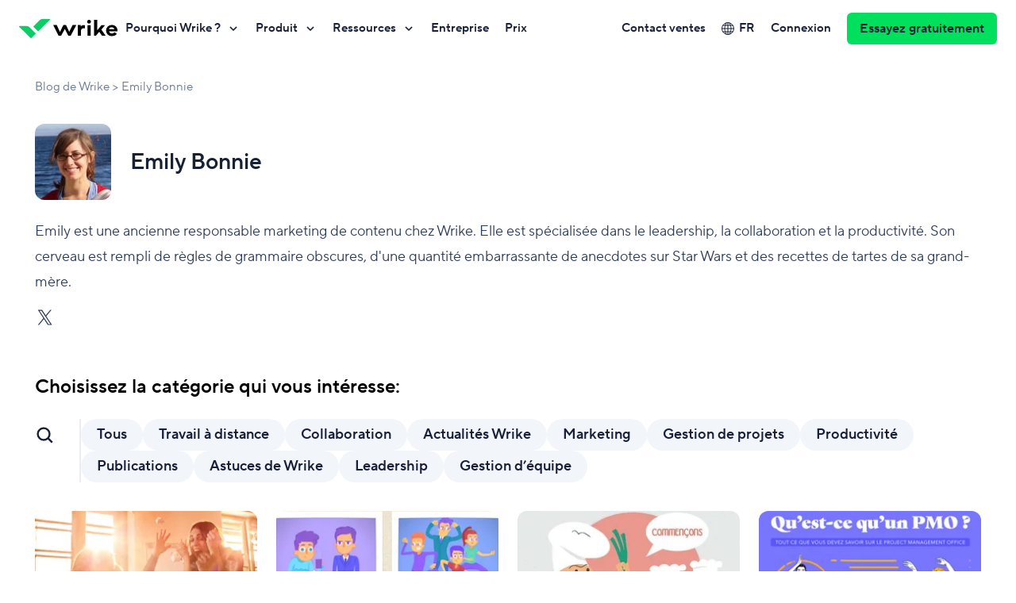

--- FILE ---
content_type: text/html; charset=UTF-8
request_url: https://www.wrike.com/fr/blog/author/emilybonnie/
body_size: 42699
content:
<!DOCTYPE html>
<html lang="fr" prefix="og: http://ogp.me/ns#">
    <head>
        <meta charset="utf-8">
        <meta http-equiv="X-UA-Compatible" content="IE=edge,chrome=1">
        <meta name="viewport"
              content="width=device-width, initial-scale=1, user-scalable=0, minimum-scale=1, maximum-scale=1">

        <link rel="icon" href="https://www.wrike.com/blog/content/themes/blog-v4-theme/dist/img/favicon.ico">

                    <link rel="preconnect" href="https://web-static.wrike.com">
                            <link rel="preconnect" href="//www.googletagmanager.com">
        
                    <link rel="preload" as="font" type="font/woff2" crossorigin href="https://www.wrike.com/blog/content/themes/blog-v4-theme/dist/assets/TT_Norms_Pro-Regular-3cb9a6fe.woff2">
<link rel="preload" as="font" type="font/woff2" crossorigin href="https://www.wrike.com/blog/content/themes/blog-v4-theme/dist/assets/TT_Norms_Pro-DemiBold-27a65b5c.woff2">

        
        <link rel="preload" as="script" crossorigin href="https://app.usercentrics.eu/browser-ui/latest/loader.js">

                    <link rel="modulepreload" as="script" crossorigin href="https://web-static.wrike.com/blog/content/themes/blog-v4-theme/dist/author-e984e9b3.js">
<link rel="modulepreload" as="script" crossorigin href="https://web-static.wrike.com/blog/content/themes/blog-v4-theme/dist/page-c2129469.js">

        
                    <style>@font-face{font-family:TT_Norms_Pro;src:url(/blog/content/themes/blog-v4-theme/dist/assets/TT_Norms_Pro-Regular-053f66d3.woff2) format("woff2"),url(/blog/content/themes/blog-v4-theme/dist/assets/TT_Norms_Pro-Regular-56c1056c.woff) format("woff");font-weight:400;font-style:"normal";font-display:swap;unicode-range:U+0100-0130,U+0132-0137,U+0139-0151,U+0154-017E,U+018F,U+0192,U+01A0,U+01A1,U+01AF,U+01B0,U+01C4-01CE,U+01D3,U+01D4,U+01E6,U+01E7,U+01F1-01F5,U+01FA-01FF,U+0218-021B,U+021E,U+021F,U+0232,U+0233,U+0237,U+0244,U+0259,U+0289,U+02C7,U+02D8,U+02D9,U+02DB,U+02DD,U+0300-0303,U+0306,U+0307,U+0309-030C,U+0312,U+031B,U+0323,U+0326-0328,U+037E,U+0384-038A,U+038C,U+038E-03A1,U+03A3-03CE,U+0400-045F,U+0462,U+0463,U+0472-0475,U+048A-04FF,U+0510-0513,U+051A-051D,U+0524-0529,U+052E,U+052F,U+1E24-1E27,U+1E30,U+1E31,U+1E36,U+1E37,U+1E3E,U+1E3F,U+1E54,U+1E55,U+1E80-1E85,U+1E8C,U+1E8D,U+1E9E,U+1EA0-1EF9,U+2070,U+2075-2079,U+2080-2089,U+20A9,U+20AB,U+20AE,U+20B4,U+20B8-20BA,U+20BD,U+20BF,U+20C0,U+2113,U+2116,U+2117,U+2126,U+212E,U+2150-215F,U+2190,U+2192,U+2194-2199,U+2202,U+2205,U+2206,U+220F,U+2211,U+221A,U+221E,U+222B,U+2248,U+2260,U+2264,U+2265,U+2318,U+2460-2473,U+24EA-24F4,U+24FF,U+25CA,U+2776-277F,U+2E18,U+E900,U+F43A,U+F43B,U+F460-F463,U+F465-F46D,U+F46F-F473,U+F498-F49B,U+F49E,U+F49F,U+F4C6,U+F4C7,U+F4CC,U+F4CD,U+F4D2-F4D9,U+F50A-F523,U+F526-F52F,U+F532,U+F533,U+F536-F539,U+F53C-F53F,U+F6D1,U+F6D4,U+F730-F739,U+F830,U+F831,U+F836,U+F837,U+F839,U+F83A,U+F83C,U+F83D,U+F842,U+F843,U+F8FF,U+FB00-FB03,U+FB06}@font-face{font-family:TT_Norms_Pro;src:url(/blog/content/themes/blog-v4-theme/dist/assets/TT_Norms_Pro-Regular-3cb9a6fe.woff2) format("woff2"),url(/blog/content/themes/blog-v4-theme/dist/assets/TT_Norms_Pro-Regular-344be226.woff) format("woff");font-weight:400;font-style:"normal";font-display:swap;unicode-range:U+0000-00FF,U+0131,U+0152-0153,U+02BB-02BC,U+02C6,U+02DA,U+02DC,U+0304,U+0308,U+0329,U+2000-206F,U+2074,U+20AC,U+2122,U+2191,U+2193,U+2212,U+2215,U+FEFF,U+FFFD}@font-face{font-family:TT_Norms_Pro;src:url(/blog/content/themes/blog-v4-theme/dist/assets/TT_Norms_Pro-Regular-053f66d3.woff2) format("woff2"),url(/blog/content/themes/blog-v4-theme/dist/assets/TT_Norms_Pro-Regular-56c1056c.woff) format("woff");font-weight:400;font-style:"italic";font-display:swap;unicode-range:U+0100-0130,U+0132-0137,U+0139-0151,U+0154-017E,U+018F,U+0192,U+01A0,U+01A1,U+01AF,U+01B0,U+01C4-01CE,U+01D3,U+01D4,U+01E6,U+01E7,U+01F1-01F5,U+01FA-01FF,U+0218-021B,U+021E,U+021F,U+0232,U+0233,U+0237,U+0244,U+0259,U+0289,U+02C7,U+02D8,U+02D9,U+02DB,U+02DD,U+0300-0303,U+0306,U+0307,U+0309-030C,U+0312,U+031B,U+0323,U+0326-0328,U+037E,U+0384-038A,U+038C,U+038E-03A1,U+03A3-03CE,U+0400-045F,U+0462,U+0463,U+0472-0475,U+048A-04FF,U+0510-0513,U+051A-051D,U+0524-0529,U+052E,U+052F,U+1E24-1E27,U+1E30,U+1E31,U+1E36,U+1E37,U+1E3E,U+1E3F,U+1E54,U+1E55,U+1E80-1E85,U+1E8C,U+1E8D,U+1E9E,U+1EA0-1EF9,U+2070,U+2075-2079,U+2080-2089,U+20A9,U+20AB,U+20AE,U+20B4,U+20B8-20BA,U+20BD,U+20BF,U+20C0,U+2113,U+2116,U+2117,U+2126,U+212E,U+2150-215F,U+2190,U+2192,U+2194-2199,U+2202,U+2205,U+2206,U+220F,U+2211,U+221A,U+221E,U+222B,U+2248,U+2260,U+2264,U+2265,U+2318,U+2460-2473,U+24EA-24F4,U+24FF,U+25CA,U+2776-277F,U+2E18,U+E900,U+F43A,U+F43B,U+F460-F463,U+F465-F46D,U+F46F-F473,U+F498-F49B,U+F49E,U+F49F,U+F4C6,U+F4C7,U+F4CC,U+F4CD,U+F4D2-F4D9,U+F50A-F523,U+F526-F52F,U+F532,U+F533,U+F536-F539,U+F53C-F53F,U+F6D1,U+F6D4,U+F730-F739,U+F830,U+F831,U+F836,U+F837,U+F839,U+F83A,U+F83C,U+F83D,U+F842,U+F843,U+F8FF,U+FB00-FB03,U+FB06}@font-face{font-family:TT_Norms_Pro;src:url(/blog/content/themes/blog-v4-theme/dist/assets/TT_Norms_Pro-Regular-3cb9a6fe.woff2) format("woff2"),url(/blog/content/themes/blog-v4-theme/dist/assets/TT_Norms_Pro-Regular-344be226.woff) format("woff");font-weight:400;font-style:"italic";font-display:swap;unicode-range:U+0000-00FF,U+0131,U+0152-0153,U+02BB-02BC,U+02C6,U+02DA,U+02DC,U+0304,U+0308,U+0329,U+2000-206F,U+2074,U+20AC,U+2122,U+2191,U+2193,U+2212,U+2215,U+FEFF,U+FFFD}@font-face{font-family:TT_Norms_Pro;src:url(/blog/content/themes/blog-v4-theme/dist/assets/TT_Norms_Pro-DemiBold-6b73e94c.woff2) format("woff2"),url(/blog/content/themes/blog-v4-theme/dist/assets/TT_Norms_Pro-DemiBold-8bfa033c.woff) format("woff");font-weight:600;font-style:"normal";font-display:swap;unicode-range:U+0100-0130,U+0132-0137,U+0139-0151,U+0154-017E,U+018F,U+0192,U+01A0,U+01A1,U+01AF,U+01B0,U+01C4-01CE,U+01D3,U+01D4,U+01E6,U+01E7,U+01F1-01F5,U+01FA-01FF,U+0218-021B,U+021E,U+021F,U+0232,U+0233,U+0237,U+0244,U+0259,U+0289,U+02C7,U+02D8,U+02D9,U+02DB,U+02DD,U+0300-0303,U+0306,U+0307,U+0309-030C,U+0312,U+031B,U+0323,U+0326-0328,U+037E,U+0384-038A,U+038C,U+038E-03A1,U+03A3-03CE,U+0400-045F,U+0462,U+0463,U+0472-0475,U+048A-04FF,U+0510-0513,U+051A-051D,U+0524-0529,U+052E,U+052F,U+1E24-1E27,U+1E30,U+1E31,U+1E36,U+1E37,U+1E3E,U+1E3F,U+1E54,U+1E55,U+1E80-1E85,U+1E8C,U+1E8D,U+1E9E,U+1EA0-1EF9,U+2070,U+2075-2079,U+2080-2089,U+20A9,U+20AB,U+20AE,U+20B4,U+20B8-20BA,U+20BD,U+20BF,U+20C0,U+2113,U+2116,U+2117,U+2126,U+212E,U+2150-215F,U+2190,U+2192,U+2194-2199,U+2202,U+2205,U+2206,U+220F,U+2211,U+221A,U+221E,U+222B,U+2248,U+2260,U+2264,U+2265,U+2318,U+2460-2473,U+24EA-24F4,U+24FF,U+25CA,U+2776-277F,U+2E18,U+E900,U+F43A,U+F43B,U+F460-F463,U+F465-F46D,U+F46F-F473,U+F498-F49B,U+F49E,U+F49F,U+F4C6,U+F4C7,U+F4CC,U+F4CD,U+F4D2-F4D9,U+F50A-F523,U+F526-F52F,U+F532,U+F533,U+F536-F539,U+F53C-F53F,U+F6D1,U+F6D4,U+F730-F739,U+F830,U+F831,U+F836,U+F837,U+F839,U+F83A,U+F83C,U+F83D,U+F842,U+F843,U+F8FF,U+FB00-FB03,U+FB06}@font-face{font-family:TT_Norms_Pro;src:url(/blog/content/themes/blog-v4-theme/dist/assets/TT_Norms_Pro-DemiBold-27a65b5c.woff2) format("woff2"),url(/blog/content/themes/blog-v4-theme/dist/assets/TT_Norms_Pro-DemiBold-9a859405.woff) format("woff");font-weight:600;font-style:"normal";font-display:swap;unicode-range:U+0000-00FF,U+0131,U+0152-0153,U+02BB-02BC,U+02C6,U+02DA,U+02DC,U+0304,U+0308,U+0329,U+2000-206F,U+2074,U+20AC,U+2122,U+2191,U+2193,U+2212,U+2215,U+FEFF,U+FFFD}@font-face{font-family:TT_Norms_Pro;src:url(/blog/content/themes/blog-v4-theme/dist/assets/TT_Norms_Pro-DemiBold-6b73e94c.woff2) format("woff2"),url(/blog/content/themes/blog-v4-theme/dist/assets/TT_Norms_Pro-DemiBold-8bfa033c.woff) format("woff");font-weight:600;font-style:"italic";font-display:swap;unicode-range:U+0100-0130,U+0132-0137,U+0139-0151,U+0154-017E,U+018F,U+0192,U+01A0,U+01A1,U+01AF,U+01B0,U+01C4-01CE,U+01D3,U+01D4,U+01E6,U+01E7,U+01F1-01F5,U+01FA-01FF,U+0218-021B,U+021E,U+021F,U+0232,U+0233,U+0237,U+0244,U+0259,U+0289,U+02C7,U+02D8,U+02D9,U+02DB,U+02DD,U+0300-0303,U+0306,U+0307,U+0309-030C,U+0312,U+031B,U+0323,U+0326-0328,U+037E,U+0384-038A,U+038C,U+038E-03A1,U+03A3-03CE,U+0400-045F,U+0462,U+0463,U+0472-0475,U+048A-04FF,U+0510-0513,U+051A-051D,U+0524-0529,U+052E,U+052F,U+1E24-1E27,U+1E30,U+1E31,U+1E36,U+1E37,U+1E3E,U+1E3F,U+1E54,U+1E55,U+1E80-1E85,U+1E8C,U+1E8D,U+1E9E,U+1EA0-1EF9,U+2070,U+2075-2079,U+2080-2089,U+20A9,U+20AB,U+20AE,U+20B4,U+20B8-20BA,U+20BD,U+20BF,U+20C0,U+2113,U+2116,U+2117,U+2126,U+212E,U+2150-215F,U+2190,U+2192,U+2194-2199,U+2202,U+2205,U+2206,U+220F,U+2211,U+221A,U+221E,U+222B,U+2248,U+2260,U+2264,U+2265,U+2318,U+2460-2473,U+24EA-24F4,U+24FF,U+25CA,U+2776-277F,U+2E18,U+E900,U+F43A,U+F43B,U+F460-F463,U+F465-F46D,U+F46F-F473,U+F498-F49B,U+F49E,U+F49F,U+F4C6,U+F4C7,U+F4CC,U+F4CD,U+F4D2-F4D9,U+F50A-F523,U+F526-F52F,U+F532,U+F533,U+F536-F539,U+F53C-F53F,U+F6D1,U+F6D4,U+F730-F739,U+F830,U+F831,U+F836,U+F837,U+F839,U+F83A,U+F83C,U+F83D,U+F842,U+F843,U+F8FF,U+FB00-FB03,U+FB06}@font-face{font-family:TT_Norms_Pro;src:url(/blog/content/themes/blog-v4-theme/dist/assets/TT_Norms_Pro-DemiBold-27a65b5c.woff2) format("woff2"),url(/blog/content/themes/blog-v4-theme/dist/assets/TT_Norms_Pro-DemiBold-9a859405.woff) format("woff");font-weight:600;font-style:"italic";font-display:swap;unicode-range:U+0000-00FF,U+0131,U+0152-0153,U+02BB-02BC,U+02C6,U+02DA,U+02DC,U+0304,U+0308,U+0329,U+2000-206F,U+2074,U+20AC,U+2122,U+2191,U+2193,U+2212,U+2215,U+FEFF,U+FFFD}.page{font-family:TT_Norms_Pro,-apple-system,BlinkMacSystemFont,Helvetica Neue,Segoe UI,Roboto,Oxygen-Sans,Fira Sans,Droid Sans,Ubuntu,Cantarell,Arial,sans-serif,"Apple Color Emoji","Segoe UI Emoji",Segoe UI Symbol,"Apple Color Emoji","Segoe UI Emoji",Segoe UI Symbol}
</style><style>@charset "UTF-8";.text{color:#2b3857;font-size:14px;line-height:20px;letter-spacing:.2px;color:#657694;margin:0}.text a{text-decoration:none;cursor:pointer;border-bottom-width:1px;color:#0073d3;border-bottom-color:#0073d3;border-bottom-style:solid}.text a:hover,.text a:active{outline:none;color:#1f91ff;border-bottom-color:transparent}.text a:focus:not(:active){border-bottom-color:transparent}.hint{--hint-color: #fc5367;--hint-background-color: transparent;color:#2b3857;font-size:14px;line-height:20px;letter-spacing:.2px;z-index:1;position:relative;display:none;margin:8px 0 -8px;text-align:left;color:var(--hint-color);background-color:var(--hint-background-color)}.hint--size-small{--hint-color: #ffffff;--hint-background-color: #fc5367;position:absolute;padding:12px 16px;border-radius:4px;top:100%;left:0}.hint--size-small:before{content:"";background-color:var(--hint-background-color);width:10px;height:10px;border-radius:2px 0 0;position:absolute;top:-4px;left:10px;transform:rotate(45deg)}.input{min-width:200px;--border-radius: 8px}.input__label{position:relative;display:flex;text-align:left!important;border-radius:var(--border-radius);border-width:2px;border-style:solid;border-color:#c1c9d8;background-color:#f8f9fb;transition-duration:.15s;transition-timing-function:linear;transition-property:border-color,box-shadow,color,transform;cursor:text}.input__control{width:100%;min-width:0;height:56px;padding:22px 0 2px 20px;font-size:18px;line-height:32px;line-height:24px;color:#181f38;border:none;outline:none;background:none;font-family:inherit;box-shadow:none}.input__control::placeholder{color:transparent}.input__control:-webkit-autofill{-webkit-box-shadow:0 0 0px 1000px #f8f9fb inset}.input__control::-ms-clear{display:none;width:0;height:0}.input__control:not(textarea){white-space:nowrap;word-break:initial;word-wrap:initial;-webkit-hyphens:initial;hyphens:initial}.input__control[type=search]::-webkit-search-decoration,.input__control[type=search]::-webkit-search-cancel-button,.input__control[type=search]::-webkit-search-results-button,.input__control[type=search]::-webkit-search-results-decoration{display:none}.input textarea.input__control{min-height:120px;max-height:300px;padding:12px 0 2px 20px;overflow-x:hidden;overflow-y:auto;resize:vertical}.input__label-text{font-size:18px;line-height:32px;position:absolute;top:12px;left:20px;right:20px;transform:translateY(0);transition-duration:.15s;transition-timing-function:linear;transition-property:border-color,box-shadow,color,transform;color:#657694;pointer-events:none;white-space:nowrap;overflow:hidden}.input__additional-item{width:20px;height:56px;position:relative;flex-shrink:0;display:flex;align-items:center;justify-content:center;background-color:#f8f9fb;border-radius:0 var(--border-radius) var(--border-radius) 0}.input__additional-item:before{content:"";position:absolute;top:0;bottom:0;width:30px;left:-30px;background:linear-gradient(90deg,rgba(248,249,251,.0001) 0%,#f8f9fb 100%)}.input__additional-item:after{content:"";width:100%;height:100%;background-position:center;background-repeat:no-repeat;background-size:18px}.input:not(.input--disabled):not(.input--focused):not(.input--invalid) .input__label:hover{border-color:#657694}.input--focused .input__label{border-radius:4px;outline:none;box-shadow:0 0 0 4px #ffa200;border-color:#657694}.input--focused .input__control::placeholder{color:#99a4bd}.input--focused .input__additional-item:before{display:none}.input--focused .input__label-text,.input--dirty .input__label-text{transform:translateY(-10px);color:#2b3857;font-size:14px;line-height:20px;letter-spacing:.2px}.input--focused textarea.input__control+.input__label-text,.input--dirty textarea.input__control+.input__label-text{display:none}.input--disabled .input__label{border-color:#f0f3f7;background-color:#f8f9fb}.input--disabled .input__control,.input--disabled .input__label-text{color:#c1c9d8}.input--valid .input__additional-item{width:56px}.input--valid .input__additional-item:after{background-image:url("data:image/svg+xml;charset=utf-8,%3Csvg width='24' height='17' fill='none' xmlns='http://www.w3.org/2000/svg'%3E%3Cpath d='M2 8.19048L8.875 15L22 2' stroke='%2308cf65' stroke-width='3' stroke-linejoin='round'/%3E%3C/svg%3E")}.input--invalid .input__label,.input--invalid.input--focused .input__label{border-color:#fc5367}.input--invalid .input__additional-item{width:56px}.input--invalid .input__additional-item:after{background-image:url("data:image/svg+xml;charset=utf-8,%3Csvg width='20' height='20' fill='none' xmlns='http://www.w3.org/2000/svg'%3E%3Cpath d='M9.273 1.376L1.102 17.898c-.3.501.1 1.102.697 1.102h16.442c.598 0 .897-.6.698-1.102L10.668 1.377c-.3-.501-1.096-.501-1.395 0z' fill='%23fc5367'/%3E%3Cpath d='M10.902 7.875h-1.8v5.3h1.8v-5.3zM10.902 14.175h-1.8v1.8h1.8v-1.8z' fill='%23ffffff'/%3E%3C/svg%3E")}.input--search .input__control{padding:14px 0 14px 20px}.input--search .input__control::placeholder{color:#657694}.input--search .input__additional-item{width:56px;cursor:pointer}.input--search .input__additional-item:after{background-image:url("data:image/svg+xml;charset=utf-8,%3Csvg xmlns='http://www.w3.org/2000/svg' fill='none' viewBox='0 0 20 20'%3E%3Cdefs/%3E%3Ccircle cx='9.2' cy='9.2' r='6.2' stroke='%23657694' stroke-width='2'/%3E%3Cpath stroke='%23657694' stroke-width='2' d='M18.06 18l-4.31-4.31'/%3E%3C/svg%3E")}.input--search.input--disabled .input__additional-item:after{background-image:url("data:image/svg+xml;charset=utf-8,%3Csvg xmlns='http://www.w3.org/2000/svg' fill='none' viewBox='0 0 20 20'%3E%3Cdefs/%3E%3Ccircle cx='9.2' cy='9.2' r='6.2' stroke='%23c1c9d8' stroke-width='2'/%3E%3Cpath stroke='%23c1c9d8' stroke-width='2' d='M18.06 18l-4.31-4.31'/%3E%3C/svg%3E")}.input--search.input--focused .input__control::placeholder{color:#99a4bd}.input--size-small{min-width:140px;--border-radius: 6px}.input--size-small .input__control{padding-right:14px}.input--size-small .input__control,.input--size-small .input__placeholder-text{height:36px;padding:4px 0 4px 14px;font-size:16px;line-height:28px}.input--size-small .input__label-text{top:4px;left:14px;font-size:16px;line-height:28px}.input--size-small .input__additional-item{width:36px;height:36px}.input--size-small.input--focused .input__label-text,.input--size-small.input--dirty .input__label-text{display:none}.button__icon{display:none}.wrapper{margin:auto;--breakpoint-width:calc(100% - 48px);width:var(--breakpoint-width)}@media (min-width: 768px){.wrapper{--breakpoint-width:calc(100% - 96px)}}@media (min-width: 1024px){.wrapper{--breakpoint-width:calc(100% - 88px)}}@media (min-width: 1280px){.wrapper{--breakpoint-width: 1192px}}@media (min-width: 1440px){.wrapper{--breakpoint-width: 1224px}}@media (min-width: 1920px){.wrapper{--breakpoint-width: 1456px}}.chip{display:flex;align-items:center;justify-content:center;list-style:none;background-color:#f2f5fa;border-radius:40px;transition:box-shadow .35s ease}.chip:focus-within,.chip:hover{box-shadow:0 8px 24px #2b38571f}.chip__link{font-size:18px;line-height:24px;transition:box-shadow .35s ease;font-weight:600;padding:8px 20px;border-radius:inherit;color:#181f38;text-decoration:none;border:none}.chip__link:focus-visible{outline:none;box-shadow:0 0 0 4px #ffa200}.chip__link:hover{box-shadow:0 0 0 2px #08cf65}.chip__text{text-align:center;white-space:nowrap}.search-form{display:block;width:100%}.search-form__input{width:100%}.search-form__close-icon{display:none}@media (min-width: 1024px){.search-form__close-icon{display:block;color:inherit;border:none;padding:0;margin:0;font:inherit;cursor:pointer;background-color:inherit;box-shadow:none;outline:none;text-decoration:none;position:relative;align-items:center;width:24px;height:60px;background-repeat:no-repeat;background-position:center}.search-form__close-icon:before,.search-form__close-icon:after{content:"";position:absolute;top:0;right:0;left:0;bottom:0;margin:auto;width:24px;height:2px;background-color:#657694;z-index:2}.search-form__close-icon:before{transform:rotate(45deg)}.search-form__close-icon:after{transform:rotate(-45deg)}.search-form__close-icon:hover:before,.search-form__close-icon:hover:after,.search-form__close-icon:active:before,.search-form__close-icon:active:after,.search-form__close-icon:focus:before,.search-form__close-icon:focus:after{background-color:#2b3857}.search-form__close-icon:focus-visible{border-radius:4px;outline:none;box-shadow:0 0 0 4px #ffa200}}form.ebook-form{display:flex;gap:20px;flex-direction:column;position:relative}@media (min-width: 768px){form.ebook-form{flex-direction:column;flex-wrap:wrap;max-width:568px;margin-bottom:40px}}.form{position:relative;display:flex;flex-direction:column;width:100%;max-width:568px;gap:16px}.form--server-error .form__server-error-message{display:block}.form--size-small{gap:8px}.form--flow-block{text-align:center}@media (min-width: 768px){.form--flow-inline{flex-direction:row}.form--flow-inline .form__input{flex-grow:1}}.success-state,.marketo-form .checkbox{display:none}@keyframes spin{to{transform:rotate(360deg)}}.button{--button-color-default: #162136;--button-color-hover: #162136;--button-color-active: #162136;--button-color-disabled: #657694;--button-color-has-action: #162136;--button-background-color-default: #00E05C;--button-background-color-hover: #14FF76;--button-background-color-active: #00CC54;--button-background-color-disabled: #c1c9d8;--button-background-color-has-action: #00CC54;--button-border-color-default: transparent;--button-border-color-hover: transparent;--button-border-color-active: transparent;--button-border-color-disabled: transparent;--button-border-color-has-action: transparent;--button-border-radius: 8px;--button-min-width: 200px;--button-height: 60px;--button-height-two-lined: 88px;--button-font-size: 20px;--button-line-height: 28px;--button-font-weight: 600;--button-padding-vertical: 16px;--button-padding-horizontal: 24px;--button-icon-width: 20px;--button-icon-height: 20px;font-family:inherit;box-shadow:none;outline:none;text-decoration:none;position:relative;display:inline-flex;align-items:center;justify-content:center;border-width:2px;border-style:solid;cursor:pointer;-webkit-user-select:none;user-select:none;height:100%;min-height:var(--button-height);min-width:var(--button-min-width);padding:calc(var(--button-padding-vertical) - 2px) calc(var(--button-padding-horizontal) - 2px);border-radius:var(--button-border-radius);border-color:var(--button-border-color-default);font-size:var(--button-font-size);line-height:var(--button-line-height);font-weight:var(--button-font-weight);color:var(--button-color-default);background-color:var(--button-background-color-default);transition:.15s background-color linear,.15s border-color linear,.15s color linear,.15s box-shadow linear}.button,.button *{box-sizing:border-box}.button::-moz-focus-inner{padding:0;border:0}.button--background-electric-darkness{--button-color-default: #ffffff;--button-background-color-default: #162136}.button--background-white{--button-color-default: #162136;--button-background-color-default: #ffffff}.button--outline-electric-darkness{--button-color-default: #162136;--button-background-color-default: transparent;--button-border-color-default: #162136;--button-border-color-hover: transparent;--button-border-color-active: transparent;--button-border-color-has-action: transparent}.button--outline-electric{--button-color-default: #00E05C;--button-color-hover: #162136;--button-color-active: #162136;--button-color-has-action: #162136;--button-background-color-default: transparent;--button-border-color-default: #00E05C}.button--size-extra-large{--button-border-radius: 8px;--button-min-width: 220px;--button-height: 72px;--button-height-two-lined: 88px;--button-font-size: 24px;--button-line-height: 36px;--button-padding-vertical: 18px;--button-font-weight: 600;--button-icon-width: 24px;--button-icon-height: 24px}.button--size-small{--button-border-radius: 6px;--button-min-width: 136px;--button-height: 40px;--button-height-two-lined: 60px;--button-font-size: 16px;--button-line-height: 20px;--button-padding-vertical: 10px;--button-padding-horizontal: 16px;--button-icon-width: 16px;--button-icon-height: 16px}.button--size-extra-small{--button-border-radius: 6px;--button-min-width: 100px;--button-height: 32px;--button-font-size: 14px;--button-line-height: 18px;--button-padding-vertical: 7px;--button-padding-horizontal: 13px}.button.shape--square{--button-border-radius: 0;--button-padding-horizontal: 42px}.button:not(:disabled):hover,.button:not(:disabled):focus-visible{border-color:var(--button-border-color-hover);color:var(--button-color-hover);background-color:var(--button-background-color-hover)}.button:active:not(:disabled){border-color:var(--button-border-color-active);color:var(--button-color-active);background-color:var(--button-background-color-active)}.button:not(:disabled):hover,.button:not(:disabled):focus{outline:none}.button:not(:disabled):focus-visible{outline:none;box-shadow:0 0 0 4px #ffa200}.promo-cta,.post-cta__wrap-link{--gap: 16px;--margin-bottom: 48px;display:flex;flex-direction:column;width:100%;align-items:center;justify-content:center;gap:var(--gap);margin-top:48px;margin-bottom:var(--margin-bottom)}@media (min-width: 768px){.promo-cta,.post-cta__wrap-link{--gap: 24px;flex-direction:row}}@media (min-width: 1440px){.promo-cta,.post-cta__wrap-link{--margin-bottom: 60px}}p>.post-cta__link{margin-top:24px;margin-bottom:var(--margin-bottom);left:50%;transform:translate(-50%);--margin-bottom: 24px}@media (min-width: 1440px){p>.post-cta__link{--margin-bottom: 36px}}.blog-menu{margin:auto;--breakpoint-width:calc(100% - 48px);width:var(--breakpoint-width);--gap-spacing: 32px}@media (min-width: 768px){.blog-menu{--breakpoint-width:calc(100% - 96px)}}@media (min-width: 1024px){.blog-menu{--breakpoint-width:calc(100% - 88px)}}@media (min-width: 1280px){.blog-menu{--breakpoint-width: 1192px}}@media (min-width: 1440px){.blog-menu{--breakpoint-width: 1224px}}@media (min-width: 1920px){.blog-menu{--breakpoint-width: 1456px}}.blog-menu__title,.blog-menu__category{transition:opacity .4s}.blog-menu__title{font-weight:600;font-size:20px;line-height:28px;--title-margin-bottom: 24px;margin-top:0;margin-bottom:var(--title-margin-bottom)}@media (min-width: 1024px) and (max-width: 1919px){.blog-menu__title{font-size:24px;line-height:32px}}@media (min-width: 1920px){.blog-menu__title{font-size:28px;line-height:40px}}.blog-menu__container{display:flex;flex-wrap:wrap;position:relative;gap:var(--gap-spacing)}.blog-menu__toggle-container{display:none;padding-right:var(--gap-spacing)}.blog-menu__toggle-button{color:inherit;border:none;padding:0;margin:0;font:inherit;cursor:pointer;background-color:inherit;box-shadow:none;outline:none;text-decoration:none;align-items:center;width:24px;height:40px;background-repeat:no-repeat;background-position:center;background-image:url("data:image/svg+xml;charset=utf-8,%3Csvg xmlns='http://www.w3.org/2000/svg' fill='none' viewBox='0 0 20 20'%3E%3Cdefs/%3E%3Ccircle cx='9.2' cy='9.2' r='6.2' stroke='%23181f38' stroke-width='2'/%3E%3Cpath stroke='%23181f38' stroke-width='2' d='M18.06 18l-4.31-4.31'/%3E%3C/svg%3E")}.blog-menu__toggle-button:focus-visible{border-radius:4px;outline:none;box-shadow:0 0 0 4px #ffa200}.blog-menu__toggle-button:hover{background-image:url("data:image/svg+xml;charset=utf-8,%3Csvg xmlns='http://www.w3.org/2000/svg' fill='none' viewBox='0 0 20 20'%3E%3Cdefs/%3E%3Ccircle cx='9.2' cy='9.2' r='6.2' stroke='%23181f38' stroke-width='2'/%3E%3Cpath stroke='%23181f38' stroke-width='2' d='M18.06 18l-4.31-4.31'/%3E%3C/svg%3E")}.blog-menu__dropdown-wrapper{display:none}.blog-menu__dropdown-search-icon{display:block;width:24px;height:24px;position:relative;background-image:url("data:image/svg+xml;charset=utf-8,%3Csvg xmlns='http://www.w3.org/2000/svg' fill='none' viewBox='0 0 20 20'%3E%3Cdefs/%3E%3Ccircle cx='9.2' cy='9.2' r='6.2' stroke='%23181f38' stroke-width='2'/%3E%3Cpath stroke='%23181f38' stroke-width='2' d='M18.06 18l-4.31-4.31'/%3E%3C/svg%3E");background-repeat:no-repeat;background-position:center;margin-right:40px}.blog-menu__dropdown-search-icon:after{content:"";position:absolute;right:-20px;top:0;width:2px;height:24px;background-color:#ebedf5}.blog-menu__dropdown-button{color:inherit;border:none;margin:0;font:inherit;cursor:pointer;background-color:inherit;box-shadow:none;outline:none;text-decoration:none;position:relative;display:flex;height:100%;align-items:center;gap:8px;padding:2px 10px;background-color:#181f38;border-radius:30px;color:#fff;text-transform:uppercase;white-space:nowrap;font-size:12px;letter-spacing:1.5px;line-height:20px;font-weight:600}.blog-menu__dropdown-button:after{content:"";position:relative;top:-2px;display:block;display:inline-block;vertical-align:top;width:5px;height:5px;border-right:1.5px solid #ffffff;border-bottom:1.5px solid #ffffff;transform:rotate(-135deg);background-repeat:no-repeat;background-position:center;transition:transform .3s;transform:rotate(45deg)}.blog-menu__dropdown-button:focus-visible{border-radius:4px;outline:none;box-shadow:0 0 0 4px #ffa200}.blog-menu__category{flex:1 1}.blog-menu__category .category-menu{display:flex;flex-wrap:wrap;gap:12px 8px;padding:0;margin:0}.is-homepage .blog-menu__category .category-menu>:nth-child(2){display:none}.blog-menu__category .category-menu>:first-child{display:none}.blog-menu__category .category-menu__link--current{color:#fff;background-color:#181f38}.blog-menu__category .category-menu__link--current:hover,.blog-menu__category .category-menu__link--current:focus-within{box-shadow:none;outline:none;border:none}@media (max-width: 1023px){.blog-menu__toggle-container{display:none}.blog-menu__dropdown-wrapper{display:flex;cursor:pointer;width:-moz-fit-content;width:fit-content;align-items:center}.blog-menu__category,.blog-menu__search-form,.blog-menu__search-form--mobile{display:none;position:relative}.blog-menu__container{flex-direction:column}.blog-menu[data-dropdown-is-open=true] .blog-menu__category,.blog-menu[data-dropdown-is-open=true] .blog-menu__search-form--mobile{display:block}.blog-menu[data-dropdown-is-open=true] .blog-menu__dropdown-button:after{top:0;transform:rotate(225deg)}.blog-menu__category{--container-indent: 48px;overflow-x:scroll;padding:4px var(--container-indent);width:calc(100% + var(--container-indent) * 2);margin:0 calc(var(--container-indent) * -1)}.blog-menu__category .category-menu{width:1280px}}@media (max-width: 767px){.blog-menu__category{--container-indent: 24px}.blog-menu__category .category-menu{width:768px}}@media (min-width: 1024px){.blog-menu__title{--title-margin-bottom: 24px}.blog-menu__toggle-container{--border-color: #ebedf5;display:flex;border-right:2px solid var(--border-color)}.blog-menu__search-form{position:absolute;opacity:0;pointer-events:none;transition:opacity .4s;gap:28px;max-width:480px;display:flex;top:-10px}.blog-menu .blog-menu__search-form--mobile{display:none}.blog-menu[data-form-is-visible=true] .blog-menu__search-form{opacity:1;pointer-events:all}.blog-menu[data-form-is-visible=true] .blog-menu__title,.blog-menu[data-form-is-visible=true] .blog-menu__category{opacity:0;pointer-events:none}.blog-menu[data-form-is-visible=true] .blog-menu__toggle-container{--border-color: transparent}}@media (min-width: 1440px){.blog-menu__title{--title-margin-bottom: 32px}}@media (min-width: 1920px){.blog-menu__title{--title-margin-bottom: 40px}}.promo-trial{position:relative;border-radius:12px;overflow:hidden;--padding: 24px;--margin-indent: 48px;--title-color: #181f38;--background-color: #F2F5FA;--subtitle-margin-bottom: 16px;margin:var(--margin-indent) 0;background:var(--background-color)}@media (min-width: 768px){.promo-trial{--padding: 48px}}@media (min-width: 1280px){.promo-trial{--padding: 48px;--subtitle-margin-bottom: 20px}}@media (min-width: 1440px){.promo-trial{--margin-indent: 60px}}.promo-trial--theme-dark{--title-color: #ffffff;--background-color: #162136}.promo-trial--theme-light{--title-color: #181f38;--background-color: #F2F5FA}.promo-trial__title{font-weight:600;font-size:24px;line-height:36px;margin:0 0 8px;color:var(--title-color);word-break:auto-phrase}@media (min-width: 1024px) and (max-width: 1439px){.promo-trial__title{font-size:28px;line-height:40px}}@media (min-width: 1440px) and (max-width: 1919px){.promo-trial__title{font-size:32px;line-height:44px}}@media (min-width: 1920px){.promo-trial__title{font-size:36px;line-height:48px}}.promo-trial__subtitle{font-weight:400;line-height:26px;font-size:18px;margin:0 0 var(--subtitle-margin-bottom) 0;color:var(--title-color)}@media (min-width: 1440px){.promo-trial__subtitle{font-size:20px;line-height:32px}}.promo-trial__image{margin:0;top:0;display:none;height:100%;width:auto}@media (min-width: 1280px){.promo-trial__image{display:block;font-family:"object-fit:cover";object-fit:cover;position:absolute;top:0}}.promo-trial:not(.promo-trial--in-sidebar){--grid-template-columns: 1fr;display:grid;grid-template-columns:var(--grid-template-columns)}@media (min-width: 1280px){.promo-trial:not(.promo-trial--in-sidebar){--grid-template-columns: 1fr 195px}}@media (min-width: 1440px){.promo-trial:not(.promo-trial--in-sidebar){--grid-template-columns: 1fr 216px}}@media (min-width: 1920px){.promo-trial:not(.promo-trial--in-sidebar){--grid-template-columns: 1fr 310px}}.promo-trial:not(.promo-trial--in-sidebar) .promo-trial__content{padding:var(--padding);width:100%}@media (min-width: 1280px){.promo-trial:not(.promo-trial--in-sidebar) .promo-trial__content{--padding: 48px 0 48px 48px}}.promo-trial--in-sidebar{display:flex;width:100%;flex-direction:column;overflow:inherit;--margin-indent: auto;--padding: 24px}.promo-trial--in-sidebar .promo-trial__image-container{position:relative;width:100%;height:var(--image-height)}.promo-trial--in-sidebar .promo-trial__image-container .promo-trial__image{display:block;width:100%;height:inherit;border-radius:10px 10px 0 0}.promo-trial--in-sidebar .promo-trial__title{font-weight:600;font-size:20px;line-height:28px}@media (min-width: 1024px) and (max-width: 1919px){.promo-trial--in-sidebar .promo-trial__title{font-size:24px;line-height:32px}}@media (min-width: 1920px){.promo-trial--in-sidebar .promo-trial__title{font-size:28px;line-height:40px}}.promo-trial--in-sidebar .promo-trial__subtitle{--subtitle-margin-bottom: 20px}.promo-trial--in-sidebar .promo-trial__content{padding:var(--padding)}@media (min-width: 1280px){.promo-trial--in-sidebar{--image-height: 159px}}@media (min-width: 1440px){.promo-trial--in-sidebar{--image-height: 164px}}@media (min-width: 1920px){.promo-trial--in-sidebar{--image-height: 194px}}.top-banner{--background-color: #F2F5FA;--icon-color: #00E05C;--text-color: #162136;--link-color: #0073D3;--link-hover-color: #078EFF;width:100%;background-color:var(--background-color)}.top-banner--light{--icon-color: #00E05C;--background-color: #F2F5FA;--link-color: #0073D3}.top-banner--dark{--icon-color: #00E05C;--background-color: #2B3A57;--text-color: white;--link-color: #63C1FF}.top-banner--dark .top-banner__close-button:before,.top-banner--dark .top-banner__close-button:after{content:"";position:absolute;top:0;right:0;left:0;bottom:0;margin:auto;width:16px;height:2px;background-color:#fff;z-index:2}.top-banner--dark .top-banner__close-button:before{transform:rotate(45deg)}.top-banner--dark .top-banner__close-button:after{transform:rotate(-45deg)}.top-banner--dark .top-banner__close-button:hover:before,.top-banner--dark .top-banner__close-button:hover:after,.top-banner--dark .top-banner__close-button:active:before,.top-banner--dark .top-banner__close-button:active:after,.top-banner--dark .top-banner__close-button:focus:before,.top-banner--dark .top-banner__close-button:focus:after{background-color:#fff}.top-banner--green{--icon-color: #162136;--background-color: #00E05C;--link-color: #162136}.top-banner__wrapper{margin:auto;--breakpoint-width:calc(100% - 40px);width:var(--breakpoint-width)}@media (min-width: 768px){.top-banner__wrapper{--breakpoint-width:calc(100% - 64px)}}@media (min-width: 1024px){.top-banner__wrapper{--breakpoint-width:calc(100% - 64px)}}@media (min-width: 1280px){.top-banner__wrapper{--breakpoint-width: 1232px}}@media (min-width: 1440px){.top-banner__wrapper{--breakpoint-width: 1344px}}@media (min-width: 1920px){.top-banner__wrapper{--breakpoint-width: 1504px}}.top-banner__content{display:flex;justify-content:center;align-content:center;gap:12px;padding:12px 0}.top-banner__icon{display:flex;align-self:center;width:16px;height:16px;color:var(--icon-color)}.top-banner__text{color:#2b3857;font-size:14px;line-height:20px;letter-spacing:.2px;margin:0;color:var(--text-color)}.top-banner__text a{text-decoration:none;cursor:pointer;border-bottom-width:1px;color:#0073d3;border-bottom-color:#0073d3;border-bottom-style:solid}.top-banner__text a:hover,.top-banner__text a:active{outline:none;color:#1f91ff;border-bottom-color:transparent}.top-banner__text a:focus:not(:active){border-bottom-color:transparent}.top-banner__text a[href^="#"]{text-decoration:none;cursor:pointer;border-bottom-width:1px;color:#0073d3;border-bottom-color:#0073d3;border-bottom-style:dashed}.top-banner__text a[href^="#"]:hover,.top-banner__text a[href^="#"]:active{outline:none;color:#1f91ff;border-bottom-color:transparent}.top-banner__text a[href^="#"]:focus:not(:active){border-bottom-color:transparent}.top-banner__text a:focus:not(:active){outline:0;box-shadow:0 0 0 4px #ffa200;border-radius:2px}.top-banner__text>a{color:var(--link-color);border-bottom-color:var(--link-color)}.top-banner__text>a:hover,.top-banner__text>a:active{color:var(--link-hover-color)}.top-banner__close-button{display:flex;align-self:center;background:transparent;border:none;outline:none;padding:0;position:relative;cursor:pointer;width:20px;height:20px}.top-banner__close-button:before,.top-banner__close-button:after{content:"";position:absolute;top:0;right:0;left:0;bottom:0;margin:auto;width:16px;height:2px;background-color:#162136;z-index:2}.top-banner__close-button:before{transform:rotate(45deg)}.top-banner__close-button:after{transform:rotate(-45deg)}.top-banner__close-button:hover:before,.top-banner__close-button:hover:after,.top-banner__close-button:active:before,.top-banner__close-button:active:after,.top-banner__close-button:focus:before,.top-banner__close-button:focus:after{background-color:#162136}.top-banner__close-button:focus-visible{border-radius:4px;outline:none;box-shadow:0 0 0 4px #ffa200}.four-section{--breakpoint-width:calc(100% - 40px);width:var(--breakpoint-width);--submenu-padding: 40px 0;height:0;opacity:0;margin:0;--gap: 36px;display:flex;gap:var(--gap);flex-wrap:nowrap;list-style-type:none}@media (min-width: 768px){.four-section{--breakpoint-width:calc(100% - 64px)}}@media (min-width: 1024px){.four-section{--breakpoint-width:calc(100% - 64px)}}@media (min-width: 1280px){.four-section{--breakpoint-width: 1232px}}@media (min-width: 1440px){.four-section{--breakpoint-width: 1344px}}@media (min-width: 1920px){.four-section{--breakpoint-width: 1504px}}.four-section.submenu--opened{opacity:1;height:auto;padding:var(--submenu-padding);margin:0 auto}.four-section.submenu--opened+.bottom-cta{width:100%;border-top:1px solid #ebedf5;height:auto}.four-section.submenu--opened+.bottom-cta .bottom-cta__container{--breakpoint-width:calc(100% - 40px);width:var(--breakpoint-width);display:flex;align-items:center;justify-content:flex-start;padding:16px 0;margin:0 auto;gap:20px}@media (min-width: 768px){.four-section.submenu--opened+.bottom-cta .bottom-cta__container{--breakpoint-width:calc(100% - 64px)}}@media (min-width: 1024px){.four-section.submenu--opened+.bottom-cta .bottom-cta__container{--breakpoint-width:calc(100% - 64px)}}@media (min-width: 1280px){.four-section.submenu--opened+.bottom-cta .bottom-cta__container{--breakpoint-width: 1232px}}@media (min-width: 1440px){.four-section.submenu--opened+.bottom-cta .bottom-cta__container{--breakpoint-width: 1344px}}@media (min-width: 1920px){.four-section.submenu--opened+.bottom-cta .bottom-cta__container{--breakpoint-width: 1504px}}@media (min-width: 1920px){.four-section.submenu--opened{--submenu-padding: 60px 0}}.four-section__group{flex-grow:1;flex-basis:0}.four-section__group:nth-child(1){opacity:0;transform:translateY(-4%);transition:opacity .3s,transform .4s;transition-timing-function:ease-in-out;transition-delay:.4s}.submenu--opened .four-section__group:nth-child(1){opacity:1;transform:translateY(0)}.four-section__group:nth-child(2){opacity:0;transform:translateY(-4%);transition:opacity .3s,transform .4s;transition-timing-function:ease-in-out;transition-delay:.6s}.submenu--opened .four-section__group:nth-child(2){opacity:1;transform:translateY(0)}.four-section__group:nth-child(3){opacity:0;transform:translateY(-4%);transition:opacity .3s,transform .4s;transition-timing-function:ease-in-out;transition-delay:.8s}.submenu--opened .four-section__group:nth-child(3){opacity:1;transform:translateY(0)}.four-section__group:nth-child(4){opacity:0;transform:translateY(-4%);transition:opacity .3s,transform .4s;transition-timing-function:ease-in-out;transition-delay:1s}.submenu--opened .four-section__group:nth-child(4){opacity:1;transform:translateY(0)}.four-section__label{font-weight:600;color:#657694;font-size:12px;line-height:20px;letter-spacing:1.5px;text-transform:uppercase;margin:0 0 20px;cursor:default}@media (min-width: 1440px){.four-section{--gap: 46px}}@media (min-width: 1920px){.four-section{--gap: 106px}}.four-section .group-item{--margin-right: 0}.one-group-with-promo{--breakpoint-width:calc(100% - 40px);width:var(--breakpoint-width);--submenu-padding: 40px 0;height:0;opacity:0;margin:0}@media (min-width: 768px){.one-group-with-promo{--breakpoint-width:calc(100% - 64px)}}@media (min-width: 1024px){.one-group-with-promo{--breakpoint-width:calc(100% - 64px)}}@media (min-width: 1280px){.one-group-with-promo{--breakpoint-width: 1232px}}@media (min-width: 1440px){.one-group-with-promo{--breakpoint-width: 1344px}}@media (min-width: 1920px){.one-group-with-promo{--breakpoint-width: 1504px}}.one-group-with-promo.submenu--opened{opacity:1;height:auto;padding:var(--submenu-padding);margin:0 auto}.one-group-with-promo.submenu--opened+.bottom-cta{width:100%;border-top:1px solid #ebedf5;height:auto}.one-group-with-promo.submenu--opened+.bottom-cta .bottom-cta__container{--breakpoint-width:calc(100% - 40px);width:var(--breakpoint-width);display:flex;align-items:center;justify-content:flex-start;padding:16px 0;margin:0 auto;gap:20px}@media (min-width: 768px){.one-group-with-promo.submenu--opened+.bottom-cta .bottom-cta__container{--breakpoint-width:calc(100% - 64px)}}@media (min-width: 1024px){.one-group-with-promo.submenu--opened+.bottom-cta .bottom-cta__container{--breakpoint-width:calc(100% - 64px)}}@media (min-width: 1280px){.one-group-with-promo.submenu--opened+.bottom-cta .bottom-cta__container{--breakpoint-width: 1232px}}@media (min-width: 1440px){.one-group-with-promo.submenu--opened+.bottom-cta .bottom-cta__container{--breakpoint-width: 1344px}}@media (min-width: 1920px){.one-group-with-promo.submenu--opened+.bottom-cta .bottom-cta__container{--breakpoint-width: 1504px}}@media (min-width: 1920px){.one-group-with-promo.submenu--opened{--submenu-padding: 60px 0}}.one-group-with-promo__wrapper{display:grid;grid-template-columns:75% 25%}.one-group-with-promo__wrapper--withoutPromo{grid-template-columns:100%}.one-group-with-promo__see-all-link{position:relative;display:inline-block;text-decoration:none;color:#0073d3;font-size:16px;line-height:28px;font-weight:600;padding:20px 0 0;opacity:0;transform:translateY(-4%);transition:opacity .3s,transform .4s;transition-timing-function:ease-in-out;transition-delay:.4s}.one-group-with-promo__see-all-link:after{content:"";display:inline-block;transition:transform .25s ease-in;background-repeat:no-repeat;background-size:cover;width:12px;height:12px;background-image:url("data:image/svg+xml;charset=utf-8,%3Csvg width='16' height='16' fill='none' xmlns='http://www.w3.org/2000/svg'%3E%3Cpath d='M10 13L15 8L10 3' stroke='%230073D3' stroke-width='2' stroke-linejoin='round'/%3E%3Cpath stroke='%230073D3' stroke-width='2' d='M14 8-8.74228e-8 8'/%3E%3C/svg%3E");vertical-align:top;transform:translateY(8px);margin:auto auto auto 4px}.one-group-with-promo__see-all-link:hover,.one-group-with-promo__see-all-link:active{outline:none;color:#1f91ff}.one-group-with-promo__see-all-link:hover:after,.one-group-with-promo__see-all-link:active:after{background-image:url("data:image/svg+xml;charset=utf-8,%3Csvg width='16' height='16' fill='none' xmlns='http://www.w3.org/2000/svg'%3E%3Cpath d='M10 13L15 8L10 3' stroke='%231F91FF' stroke-width='2' stroke-linejoin='round'/%3E%3Cpath stroke='%231F91FF' stroke-width='2' d='M14 8-8.74228e-8 8'/%3E%3C/svg%3E");transform:translate(4px,8px)}.submenu--opened .one-group-with-promo__see-all-link{opacity:1;transform:translateY(0)}.one-group-with-promo__see-all-link:focus:not(:active){outline:none;box-shadow:0 0 0 4px #ffa200;border-radius:8px}.one-group-with-promo__items{opacity:0;transform:translateY(-4%);transition:opacity .3s,transform .4s;transition-timing-function:ease-in-out;transition-delay:.4s}.submenu--opened .one-group-with-promo__items{opacity:1;transform:translateY(0)}.one-group-with-promo__promo{opacity:0;transform:translateY(-4%);transition:opacity .3s,transform .4s;transition-timing-function:ease-in-out;transition-delay:.6s}.submenu--opened .one-group-with-promo__promo{opacity:1;transform:translateY(0)}@media (min-width: 1440px){.one-group-with-promo__group-item{margin-right:32px}.one-group-with-promo__promo{margin-right:14px}}@media (min-width: 1920px){.one-group-with-promo__group-item{margin-right:92px}}.two-groups-with-promo{--breakpoint-width:calc(100% - 40px);width:var(--breakpoint-width);--submenu-padding: 40px 0;height:0;opacity:0;margin:0;--grid-template-columns: 50% 25% 25%;display:grid;grid-template-columns:var(--grid-template-columns)}@media (min-width: 768px){.two-groups-with-promo{--breakpoint-width:calc(100% - 64px)}}@media (min-width: 1024px){.two-groups-with-promo{--breakpoint-width:calc(100% - 64px)}}@media (min-width: 1280px){.two-groups-with-promo{--breakpoint-width: 1232px}}@media (min-width: 1440px){.two-groups-with-promo{--breakpoint-width: 1344px}}@media (min-width: 1920px){.two-groups-with-promo{--breakpoint-width: 1504px}}.two-groups-with-promo.submenu--opened{opacity:1;height:auto;padding:var(--submenu-padding);margin:0 auto}.two-groups-with-promo.submenu--opened+.bottom-cta{width:100%;border-top:1px solid #ebedf5;height:auto}.two-groups-with-promo.submenu--opened+.bottom-cta .bottom-cta__container{--breakpoint-width:calc(100% - 40px);width:var(--breakpoint-width);display:flex;align-items:center;justify-content:flex-start;padding:16px 0;margin:0 auto;gap:20px}@media (min-width: 768px){.two-groups-with-promo.submenu--opened+.bottom-cta .bottom-cta__container{--breakpoint-width:calc(100% - 64px)}}@media (min-width: 1024px){.two-groups-with-promo.submenu--opened+.bottom-cta .bottom-cta__container{--breakpoint-width:calc(100% - 64px)}}@media (min-width: 1280px){.two-groups-with-promo.submenu--opened+.bottom-cta .bottom-cta__container{--breakpoint-width: 1232px}}@media (min-width: 1440px){.two-groups-with-promo.submenu--opened+.bottom-cta .bottom-cta__container{--breakpoint-width: 1344px}}@media (min-width: 1920px){.two-groups-with-promo.submenu--opened+.bottom-cta .bottom-cta__container{--breakpoint-width: 1504px}}@media (min-width: 1920px){.two-groups-with-promo.submenu--opened{--submenu-padding: 60px 0}}.two-groups-with-promo--withoutPromo{--grid-template-columns: 75% 25%}.two-groups-with-promo__first-group{margin-right:40px;opacity:0;transform:translateY(-4%);transition:opacity .3s,transform .4s;transition-timing-function:ease-in-out;transition-delay:.4s}.submenu--opened .two-groups-with-promo__first-group{opacity:1;transform:translateY(0)}.two-groups-with-promo__second-group{margin-right:36px;opacity:0;transform:translateY(-4%);transition:opacity .3s,transform .4s;transition-timing-function:ease-in-out;transition-delay:.6s}.submenu--opened .two-groups-with-promo__second-group{opacity:1;transform:translateY(0)}.two-groups-with-promo__promo{opacity:0;transform:translateY(-4%);transition:opacity .3s,transform .4s;transition-timing-function:ease-in-out;transition-delay:.8s}.submenu--opened .two-groups-with-promo__promo{opacity:1;transform:translateY(0)}.two-groups-with-promo__label{font-weight:600;color:#657694;font-size:12px;line-height:20px;letter-spacing:1.5px;text-transform:uppercase;margin:0 0 20px;cursor:default}@media (min-width: 1440px){.two-groups-with-promo__first-group{margin-right:50px}.two-groups-with-promo__second-group{margin-right:46px}.two-groups-with-promo__promo{margin-right:14px}}@media (min-width: 1920px){.two-groups-with-promo__first-group{margin-right:40px}.two-groups-with-promo__second-group{margin-right:30px}}.two-groups-three-and-one-columns{--breakpoint-width:calc(100% - 40px);width:var(--breakpoint-width);--submenu-padding: 40px 0;height:0;opacity:0;margin:0;display:grid;grid-template-columns:75% 25%}@media (min-width: 768px){.two-groups-three-and-one-columns{--breakpoint-width:calc(100% - 64px)}}@media (min-width: 1024px){.two-groups-three-and-one-columns{--breakpoint-width:calc(100% - 64px)}}@media (min-width: 1280px){.two-groups-three-and-one-columns{--breakpoint-width: 1232px}}@media (min-width: 1440px){.two-groups-three-and-one-columns{--breakpoint-width: 1344px}}@media (min-width: 1920px){.two-groups-three-and-one-columns{--breakpoint-width: 1504px}}.two-groups-three-and-one-columns.submenu--opened{opacity:1;height:auto;padding:var(--submenu-padding);margin:0 auto}.two-groups-three-and-one-columns.submenu--opened+.bottom-cta{width:100%;border-top:1px solid #ebedf5;height:auto}.two-groups-three-and-one-columns.submenu--opened+.bottom-cta .bottom-cta__container{--breakpoint-width:calc(100% - 40px);width:var(--breakpoint-width);display:flex;align-items:center;justify-content:flex-start;padding:16px 0;margin:0 auto;gap:20px}@media (min-width: 768px){.two-groups-three-and-one-columns.submenu--opened+.bottom-cta .bottom-cta__container{--breakpoint-width:calc(100% - 64px)}}@media (min-width: 1024px){.two-groups-three-and-one-columns.submenu--opened+.bottom-cta .bottom-cta__container{--breakpoint-width:calc(100% - 64px)}}@media (min-width: 1280px){.two-groups-three-and-one-columns.submenu--opened+.bottom-cta .bottom-cta__container{--breakpoint-width: 1232px}}@media (min-width: 1440px){.two-groups-three-and-one-columns.submenu--opened+.bottom-cta .bottom-cta__container{--breakpoint-width: 1344px}}@media (min-width: 1920px){.two-groups-three-and-one-columns.submenu--opened+.bottom-cta .bottom-cta__container{--breakpoint-width: 1504px}}@media (min-width: 1920px){.two-groups-three-and-one-columns.submenu--opened{--submenu-padding: 60px 0}}.two-groups-three-and-one-columns__first-group{margin-right:40px;opacity:0;transform:translateY(-4%);transition:opacity .3s,transform .4s;transition-timing-function:ease-in-out;transition-delay:.4s}.submenu--opened .two-groups-three-and-one-columns__first-group{opacity:1;transform:translateY(0)}.two-groups-three-and-one-columns__second-group{margin-right:36px;opacity:0;transform:translateY(-4%);transition:opacity .3s,transform .4s;transition-timing-function:ease-in-out;transition-delay:.6s}.submenu--opened .two-groups-three-and-one-columns__second-group{opacity:1;transform:translateY(0)}.two-groups-three-and-one-columns__label{font-weight:600;color:#657694;font-size:12px;line-height:20px;letter-spacing:1.5px;text-transform:uppercase;margin:0 0 20px;cursor:default}.two-groups-three-and-one-columns__see-all-link{position:relative;display:inline-block;text-decoration:none;color:#0073d3;font-size:16px;line-height:28px;font-weight:600;padding:20px 0 0;opacity:0;transform:translateY(-4%);transition:opacity .3s,transform .4s;transition-timing-function:ease-in-out;transition-delay:.4s}.two-groups-three-and-one-columns__see-all-link:after{content:"";display:inline-block;transition:transform .25s ease-in;background-repeat:no-repeat;background-size:cover;width:12px;height:12px;background-image:url("data:image/svg+xml;charset=utf-8,%3Csvg width='16' height='16' fill='none' xmlns='http://www.w3.org/2000/svg'%3E%3Cpath d='M10 13L15 8L10 3' stroke='%230073D3' stroke-width='2' stroke-linejoin='round'/%3E%3Cpath stroke='%230073D3' stroke-width='2' d='M14 8-8.74228e-8 8'/%3E%3C/svg%3E");vertical-align:top;transform:translateY(8px);margin:auto auto auto 4px}.two-groups-three-and-one-columns__see-all-link:hover,.two-groups-three-and-one-columns__see-all-link:active{outline:none;color:#1f91ff}.two-groups-three-and-one-columns__see-all-link:hover:after,.two-groups-three-and-one-columns__see-all-link:active:after{background-image:url("data:image/svg+xml;charset=utf-8,%3Csvg width='16' height='16' fill='none' xmlns='http://www.w3.org/2000/svg'%3E%3Cpath d='M10 13L15 8L10 3' stroke='%231F91FF' stroke-width='2' stroke-linejoin='round'/%3E%3Cpath stroke='%231F91FF' stroke-width='2' d='M14 8-8.74228e-8 8'/%3E%3C/svg%3E");transform:translate(4px,8px)}.two-groups-three-and-one-columns__see-all-link:focus:not(:active){outline:none;box-shadow:0 0 0 4px #ffa200;border-radius:8px}.submenu--opened .two-groups-three-and-one-columns__see-all-link{opacity:1;transform:translateY(0)}@media (min-width: 1440px){.two-groups-three-and-one-columns__first-group{margin-right:50px}.two-groups-three-and-one-columns__second-group{margin-right:46px}}@media (min-width: 1920px){.two-groups-three-and-one-columns__first-group{margin-right:40px}.two-groups-three-and-one-columns__second-group{margin-right:30px}}.tabs-group-section{--breakpoint-width:calc(100% - 40px);width:var(--breakpoint-width);--submenu-padding: 40px 0;height:0;opacity:0;margin:0;--grid-template-columns: 25% 50% 25%;display:grid;grid-template-columns:var(--grid-template-columns)}@media (min-width: 768px){.tabs-group-section{--breakpoint-width:calc(100% - 64px)}}@media (min-width: 1024px){.tabs-group-section{--breakpoint-width:calc(100% - 64px)}}@media (min-width: 1280px){.tabs-group-section{--breakpoint-width: 1232px}}@media (min-width: 1440px){.tabs-group-section{--breakpoint-width: 1344px}}@media (min-width: 1920px){.tabs-group-section{--breakpoint-width: 1504px}}.tabs-group-section.submenu--opened{opacity:1;height:auto;padding:var(--submenu-padding);margin:0 auto}.tabs-group-section.submenu--opened+.bottom-cta{width:100%;border-top:1px solid #ebedf5;height:auto}.tabs-group-section.submenu--opened+.bottom-cta .bottom-cta__container{--breakpoint-width:calc(100% - 40px);width:var(--breakpoint-width);display:flex;align-items:center;justify-content:flex-start;padding:16px 0;margin:0 auto;gap:20px}@media (min-width: 768px){.tabs-group-section.submenu--opened+.bottom-cta .bottom-cta__container{--breakpoint-width:calc(100% - 64px)}}@media (min-width: 1024px){.tabs-group-section.submenu--opened+.bottom-cta .bottom-cta__container{--breakpoint-width:calc(100% - 64px)}}@media (min-width: 1280px){.tabs-group-section.submenu--opened+.bottom-cta .bottom-cta__container{--breakpoint-width: 1232px}}@media (min-width: 1440px){.tabs-group-section.submenu--opened+.bottom-cta .bottom-cta__container{--breakpoint-width: 1344px}}@media (min-width: 1920px){.tabs-group-section.submenu--opened+.bottom-cta .bottom-cta__container{--breakpoint-width: 1504px}}@media (min-width: 1920px){.tabs-group-section.submenu--opened{--submenu-padding: 60px 0}}.tabs-group-section--tabs-one-group{--grid-template-columns: 25% 75%}.tabs-group-section--tabs-two-groups{--grid-template-columns: 25% 50% 25%}.tabs-group-section__subnav{margin-right:24px;list-style:none;padding:0;opacity:0;transform:translateY(-4%);transition:opacity .3s,transform .4s;transition-timing-function:ease-in-out;transition-delay:.4s}.submenu--opened .tabs-group-section__subnav{opacity:1;transform:translateY(0)}.tabs-group-section__subnav-item-title{width:100%;display:flex;padding:12px 18px 12px 20px;align-items:center;justify-content:space-between;border-radius:8px;cursor:pointer;font-weight:600;font-size:18px;line-height:24px;margin:0 0 8px}.tabs-group-section__subnav-item-title:after{content:"";display:inline-block;vertical-align:top;width:7px;height:7px;border-right:2px solid #181f38;border-bottom:2px solid #181f38;transform:rotate(-135deg);transform:rotate(-45deg)}.tabs-group-section__subnav-item-title.active-tab,.tabs-group-section__subnav-item-title:hover{background:#F2F5FA}.tabs-group-section__subnav-item-title.active-tab:after,.tabs-group-section__subnav-item-title:hover:after{transform:rotate(-45deg)}.tabs-group-section__subnav-item-title:focus-visible:focus:not(:active){outline:none;box-shadow:0 0 0 4px #ffa200;border-radius:2px}.tabs-group-section__first-group{display:none;margin-right:40px;opacity:0;transform:translateY(-4%);transition:opacity .3s,transform .4s;transition-timing-function:ease-in-out;transition-delay:.6s}.submenu--opened .tabs-group-section__first-group{opacity:1;transform:translateY(0)}.tabs-group-section__first-group[data-hover-trigger="0"]{display:block}.tabs-group-section__second-group{opacity:0;transform:translateY(-4%);transition:opacity .3s,transform .4s;transition-timing-function:ease-in-out;transition-delay:.8s}.submenu--opened .tabs-group-section__second-group{opacity:1;transform:translateY(0)}.tabs-group-section__label{font-weight:600;color:#657694;font-size:12px;line-height:20px;letter-spacing:1.5px;text-transform:uppercase;margin:0 0 20px;cursor:default}.tabs-group-section__see-all-link{position:relative;display:inline-block;text-decoration:none;color:#0073d3;font-size:16px;line-height:28px;font-weight:600;padding:20px 0 0 34px}.tabs-group-section__see-all-link:after{content:"";display:inline-block;transition:transform .25s ease-in;background-repeat:no-repeat;background-size:cover;width:12px;height:12px;background-image:url("data:image/svg+xml;charset=utf-8,%3Csvg width='16' height='16' fill='none' xmlns='http://www.w3.org/2000/svg'%3E%3Cpath d='M10 13L15 8L10 3' stroke='%230073D3' stroke-width='2' stroke-linejoin='round'/%3E%3Cpath stroke='%230073D3' stroke-width='2' d='M14 8-8.74228e-8 8'/%3E%3C/svg%3E");vertical-align:top;transform:translateY(8px);margin:auto auto auto 4px}.tabs-group-section__see-all-link:hover,.tabs-group-section__see-all-link:active{outline:none;color:#1f91ff}.tabs-group-section__see-all-link:hover:after,.tabs-group-section__see-all-link:active:after{background-image:url("data:image/svg+xml;charset=utf-8,%3Csvg width='16' height='16' fill='none' xmlns='http://www.w3.org/2000/svg'%3E%3Cpath d='M10 13L15 8L10 3' stroke='%231F91FF' stroke-width='2' stroke-linejoin='round'/%3E%3Cpath stroke='%231F91FF' stroke-width='2' d='M14 8-8.74228e-8 8'/%3E%3C/svg%3E");transform:translate(4px,8px)}.tabs-group-section__see-all-link:focus:not(:active){outline:none;box-shadow:0 0 0 4px #ffa200;border-radius:8px}@media (min-width: 1440px){.tabs-group-section__first-group{margin-right:50px}}@media (min-width: 1920px){.tabs-group-section__first-group{margin-right:40px}}.header-language-selector{cursor:pointer;position:relative}.header-language-selector__select-group{display:flex;align-items:center;transition-property:box-shadow;transition-duration:.275s}.header-language-selector__select-group:focus{border-radius:4px;outline:none;box-shadow:0 0 0 4px #ffa200}.header-language-selector__select{opacity:0;position:absolute;top:0;left:0;display:block;width:100%;height:100%;cursor:pointer}.header-language-selector__label{cursor:pointer;text-transform:uppercase}.header-language-selector__icon{display:inline-flex;margin-right:6px}.header-menu-mobile .header-language-selector{color:#657694}.header-menu-mobile .header-language-selector svg circle,.header-menu-mobile .header-language-selector svg path{stroke:#657694}.header-menu-mobile .header-language-selector .header-language-selector__label{font-size:15px;line-height:24px;font-weight:600}.language-selector{--language-group-gap: 40px;--max-width: ;opacity:0;height:0;margin:0}.language-selector.submenu--opened{padding:64px 44px;height:auto;opacity:1}.language-selector__wrapper{display:grid;grid-template-columns:1fr 1fr}.language-selector__language-group{list-style:none;display:grid;grid-template-columns:1fr 1fr 1fr;gap:var(--language-group-gap);padding:0;margin:0}.language-selector__language-group-item:first-child{opacity:0;transform:translateY(-4%);transition:opacity .3s,transform .4s;transition-timing-function:ease-in-out;transition-delay:.6s}.submenu--opened .language-selector__language-group-item:first-child{opacity:1;transform:translateY(0)}.language-selector__language-group-item:nth-child(2){opacity:0;transform:translateY(-4%);transition:opacity .3s,transform .4s;transition-timing-function:ease-in-out;transition-delay:.8s}.submenu--opened .language-selector__language-group-item:nth-child(2){opacity:1;transform:translateY(0)}.language-selector__language-group-item:nth-child(3){opacity:0;transform:translateY(-4%);transition:opacity .3s,transform .4s;transition-timing-function:ease-in-out;transition-delay:1s}.submenu--opened .language-selector__language-group-item:nth-child(3){opacity:1;transform:translateY(0)}.language-selector__language{font-weight:600;font-size:18px;line-height:24px;margin:0 0 4px;color:#181f38;border:none;background-color:#fff;text-align:left;padding:14px;cursor:pointer;border-radius:8px;width:100%;text-decoration:none;display:block}.language-selector__language .lang-ru{font-family:-apple-system,BlinkMacSystemFont,Helvetica Neue,Segoe UI,R oboto,Oxygen-Sans,Fira Sans,Droid Sans,Ubuntu,Cantarell,Arial,sans-serif,"Apple Color Emoji","Segoe UI Emoji",Segoe UI Symbol}.language-selector__language:hover{background-color:#f2f5fa}.language-selector__language:focus:not(:active){outline:none;box-shadow:0 0 0 4px #ffa200;border-radius:8px}.language-selector__language--ru{font-family:-apple-system,BlinkMacSystemFont,Helvetica Neue,Segoe UI,Roboto,Oxygen-Sans,Fira Sans,Droid Sans,Ubuntu,Cantarell,Arial,sans-serif,"Apple Color Emoji","Segoe UI Emoji",Segoe UI Symbol}.language-selector__image{display:block}.language-selector__image-container{display:flex;justify-content:center;opacity:0;transform:translateY(-4%);transition:opacity .3s,transform .4s;transition-timing-function:ease-in-out;transition-delay:.4s}.submenu--opened .language-selector__image-container{opacity:1;transform:translateY(0)}@media (min-width: 1440px){.language-selector{margin:0 auto;--max-width: 1224px;max-width:var(--max-width)}.language-selector.submenu--opened{padding:64px 0}}@media (min-width: 1920px){.language-selector{--language-group-gap: 48px;--max-width: 1456px}}.header-nav-button{padding:0 24px;margin-right:-20px;height:100%;display:flex;align-items:center;justify-content:center;border:none;background:none;cursor:pointer;outline:none}.header-nav-button__inner{position:relative;display:block;width:20px;height:14px}.header-nav-button__bar{top:50%;display:block;margin-top:-2px;transition-timing-function:cubic-bezier(.55,.055,.675,.19);transition-duration:75ms}.page--nav-opened .header-nav-button__bar{transition-delay:.125s;transition-timing-function:cubic-bezier(.215,.61,.355,1);transform:rotate(45deg)}.header-nav-button__bar,.header-nav-button__bar:before,.header-nav-button__bar:after{position:absolute;left:0;width:100%;height:2px;transition-property:transform;border-radius:2px;background-color:#657694}.header-nav-button__bar:before,.header-nav-button__bar:after{display:block;content:""}.header-nav-button__bar:before{top:-7px;transition:top 75ms ease .125s,opacity 75ms ease}.page--nav-opened .header-nav-button__bar:before{top:0;transition:top 75ms ease,opacity 75ms ease .125s;opacity:0}.header-nav-button__bar:after{bottom:-7px;transition:bottom 75ms ease .125s,transform 75ms cubic-bezier(.55,.055,.675,.19)}.page--nav-opened .header-nav-button__bar:after{bottom:0;transition:bottom 75ms ease,transform 75ms cubic-bezier(.215,.61,.355,1) .125s;transform:rotate(-90deg)}@media (max-width: 767px){.header-nav-button{padding-left:16px}}.header-menu-mobile{width:calc(100% - 48px);margin:auto}.header-menu-mobile__list{list-style:none;margin:0;padding:0}.header-menu-mobile__list :last-child{border-bottom:none}.header-menu-mobile__item{border-bottom:1px solid #ebedf5}.header-menu-mobile__item--open .header-menu-mobile__link{color:#007860}.header-menu-mobile__item--open .header-menu-mobile__link:after{transform:rotate(180deg);background-image:url("data:image/svg+xml;charset=utf-8,%3Csvg width='16' height='16' fill='none' xmlns='http://www.w3.org/2000/svg'%3E%3Cpath d='m4 6 4 4 4-4' stroke='%230a615a' stroke-width='1.5' stroke-linejoin='round'/%3E%3C/svg%3E")}.header-menu-mobile__item--open .header-sub-menu-mobile{visibility:visible}.header-menu-mobile__trial-form{margin-top:18px}.header-menu-mobile__nav-group{display:flex;justify-content:space-between;padding-top:40px;padding-bottom:40px;background:#ffffff}.header-menu-mobile__link{display:flex;justify-content:space-between;padding:16px 0;color:#181f38;text-decoration:none;font-weight:600;font-size:18px;line-height:24px;transition-property:color;transition-duration:.275s;transition-timing-function:ease;align-items:center;width:100%;font-family:inherit;background-color:transparent;border:none;cursor:pointer;-webkit-tap-highlight-color:transparent}.header-menu-mobile__link:active,.header-menu-mobile__link:hover,.header-menu-mobile__link:focus{outline:none}.header-menu-mobile__link:focus-visible{border-radius:4px;outline:none;box-shadow:0 0 0 4px #ffa200}.header-menu-mobile__link:after{width:16px;height:16px;display:block;transition-property:transform;transition-duration:.275s;transition-timing-function:ease;background-image:url("data:image/svg+xml;charset=utf-8,%3Csvg width='16' height='16' fill='none' xmlns='http://www.w3.org/2000/svg'%3E%3Cpath d='m4 6 4 4 4-4' stroke='%23181f38' stroke-width='1.5' stroke-linejoin='round'/%3E%3C/svg%3E")}.header-menu-mobile__item--has-sub-menu .header-menu-mobile__link:after{content:""}.header-navigation-link:focus{border-radius:4px;outline:none;box-shadow:0 0 0 4px #ffa200}.header-sub-menu-mobile{max-height:0;overflow:hidden;-webkit-backface-visibility:hidden;backface-visibility:hidden;will-change:max-height;transition-property:max-height,visibility,opacity,overflow;transition-duration:.275s;visibility:hidden}.header-sub-menu-mobile__title{margin:24px 0;font-weight:600;color:#657694;font-size:12px;line-height:20px;letter-spacing:1.5px;text-transform:uppercase}.header-sub-menu-mobile__group{margin-bottom:40px}.header-sub-menu-mobile__item{margin-bottom:24px}.header-sub-menu-mobile__list{list-style:none;margin:0;padding:0}.header-sub-menu-mobile__link{display:flex;align-items:flex-start;color:#2b3857;text-decoration:none;transition:color,.275s}.header-sub-menu-mobile__link:focus{border-radius:4px;outline:none;box-shadow:0 0 0 4px #ffa200}.header-sub-menu-mobile__link--highlighted{color:#0a615a}.header-sub-menu-mobile__link--all .header-sub-menu-mobile__description{position:relative;display:inline-block;text-decoration:none;color:#0073d3;padding-right:4px;font-size:16px;line-height:28px;font-weight:600}.header-sub-menu-mobile__link--all .header-sub-menu-mobile__description:after{content:"";display:inline-block;transition:transform .25s ease-in;background-repeat:no-repeat;background-size:cover;width:12px;height:12px;background-image:url("data:image/svg+xml;charset=utf-8,%3Csvg width='16' height='16' fill='none' xmlns='http://www.w3.org/2000/svg'%3E%3Cpath d='M10 13L15 8L10 3' stroke='%230073D3' stroke-width='2' stroke-linejoin='round'/%3E%3Cpath stroke='%230073D3' stroke-width='2' d='M14 8-8.74228e-8 8'/%3E%3C/svg%3E");vertical-align:top;transform:translateY(8px);margin:auto auto auto 4px}.header-sub-menu-mobile__link--all .header-sub-menu-mobile__description:hover,.header-sub-menu-mobile__link--all .header-sub-menu-mobile__description:active{outline:none;color:#1f91ff}.header-sub-menu-mobile__link--all .header-sub-menu-mobile__description:hover:after,.header-sub-menu-mobile__link--all .header-sub-menu-mobile__description:active:after{background-image:url("data:image/svg+xml;charset=utf-8,%3Csvg width='16' height='16' fill='none' xmlns='http://www.w3.org/2000/svg'%3E%3Cpath d='M10 13L15 8L10 3' stroke='%231F91FF' stroke-width='2' stroke-linejoin='round'/%3E%3Cpath stroke='%231F91FF' stroke-width='2' d='M14 8-8.74228e-8 8'/%3E%3C/svg%3E");transform:translate(4px,8px)}.header-sub-menu-mobile__img{width:24px;height:24px;margin-right:12px}.header-sub-menu-mobile__description--title{display:inline-block;vertical-align:middle;font-size:18px;line-height:24px;font-weight:600}.header-sub-menu-mobile__description--text{color:#2b3857;font-size:14px;line-height:20px;letter-spacing:.2px}.header-navigation-link{font-size:15px;line-height:24px;font-weight:600;color:#181f38;transition-property:color,box-shadow;transition-duration:.275s;transition-timing-function:ease;text-decoration:none}.header-navigation-link:hover{color:#007860}.header-navigation-link--highlighted{color:#0a615a}.header-navigation-link--highlighted:hover{color:#007860}.header-menu-mobile .header-navigation-link{color:#657694}.header-menu-mobile .header-navigation-link.header-navigation-link--highlighted{color:#0a615a}.header-menu-mobile .header-navigation-link:hover,.header-menu-mobile .header-navigation-link.header-navigation-link--highlighted:hover{color:#007860}.header-menu{height:100%}.header-menu__list{display:flex;justify-content:space-between;gap:calc(var(--header-nav-items-gap) - var(--header-link-padding-left-right) * 2);height:100%;list-style:none;margin:0;padding:0}.header-menu__item{display:inline-flex;align-items:center;height:100%;position:relative;font-size:16px;line-height:28px;font-weight:600;cursor:pointer;z-index:4}.header-menu__item:before{content:"";position:absolute;bottom:0;right:0;left:0;height:2px;z-index:1;background-color:#00e05c;opacity:0;transform-origin:center top;transform:translate3d(-50%,0,0) scaleY(1);-webkit-backface-visibility:hidden;backface-visibility:hidden;will-change:transform,opacity;transition:opacity .2s,transform .5s}.header-menu__item--open:before{opacity:1;transform:translateZ(0)}@media (min-width: 1280px){.header-menu__item--has-sub-menu{content:""}.header-menu__item--has-sub-menu .header-menu__link:after{content:""}.header-menu__item--has-sub-menu .header-menu__link--no-arrow:after{content:none}}.header-menu__link{position:relative;display:inline-flex;justify-content:space-between;align-items:center;font-size:15px;line-height:24px;padding:3px var(--header-link-padding-left-right);font-weight:600;color:#181f38;transition-property:color;transition-duration:.275s;transition-timing-function:ease;text-decoration:none;transition:.15s background-color linear;margin:0;font-family:inherit;background-color:transparent;border:none;border-radius:4px;cursor:pointer;-webkit-tap-highlight-color:transparent}@media (min-width: 1440px){.header-menu__link{font-size:16px;line-height:28px}}.header-menu__link:focus-visible{border-radius:4px;outline:none;box-shadow:0 0 0 4px #ffa200}.header-menu__item:hover .header-menu__link,.header-menu__link:hover{background-color:#f2f5fa}.header-menu__link--highlighted{color:#0a615a}.header-menu__link:after{background-image:url("data:image/svg+xml;charset=utf-8,%3Csvg width='16' height='16' fill='none' xmlns='http://www.w3.org/2000/svg'%3E%3Cpath d='m4 6 4 4 4-4' stroke='%23181f38' stroke-width='1.5' stroke-linejoin='round'/%3E%3C/svg%3E");width:16px;height:16px;margin-left:8px;background-size:contain;background-repeat:no-repeat;transition-property:transform;transition-timing-function:cubic-bezier(.55,.055,.675,.19);transition-duration:.275s}.header-menu__item--open .header-menu__link:after{transition-delay:.125s;transition-timing-function:cubic-bezier(.215,.61,.355,1);transform:rotate(180deg)}.header-menu__link--no-arrow:after{content:none}.header-menu__nav{position:absolute;top:72px;left:0;right:0;box-shadow:0 25px 45px -45px #181f3840;background-color:#fff;overflow:auto;opacity:.4;max-height:0;-webkit-backface-visibility:hidden;backface-visibility:hidden;will-change:opacity,max-height;transition:.275s opacity linear,.275s max-height linear}.page--nav-opened .header-menu__nav{opacity:1;max-height:calc(95vh - 78px);transition:.275s opacity linear,.275s max-height linear;-webkit-backface-visibility:hidden;backface-visibility:hidden;will-change:opacity,max-height}.header-menu__nav .bottom-cta{height:0}.header-trial-form-container{position:relative}.header-trial-form-trigger{position:relative;z-index:2}.header-trial-form-container--active .header-trial-form-trigger{visibility:hidden;opacity:0}.header-trial-form{position:absolute;right:0;top:0;transform:translateY(-9999px);transition-property:transform;transition-delay:.2s;justify-content:flex-end;flex-wrap:nowrap;z-index:1}.header-trial-form-container--active .header-trial-form{transform:translateY(0);transition-delay:0s}.header-trial-form-container--active .header-trial-form .header-trial-form__input{visibility:visible;opacity:1}.header-trial-form__input{width:300px;opacity:0;transition-property:visibility,opacity;transition-duration:.2s;transition-timing-function:ease-in-out}.header-trial-form__input.header-trial-form__input{min-width:280px;position:relative}@media (min-width: 1440px){.header-trial-form__input.header-trial-form__input{min-width:300px}}.header-trial-form__button{flex-shrink:0}@media (min-width: 1920px){.header-trial-form__input{width:310px}}.header-trial-form.trial-form{position:absolute;flex-wrap:nowrap}.header-logo{border-radius:4px;z-index:4;display:inline-flex}.header-logo:focus-visible{border-radius:4px;outline:none;box-shadow:0 0 0 4px #ffa200}.header-logo__image{display:block;width:108px;height:52px}@media (min-width: 768px){.header-logo__image{height:60px;width:124px}}.header-promo{display:block;background-color:#f2f5fa;border-radius:8px;margin-left:14px;height:100%;text-decoration:none}.header-promo:focus:not(:active){outline:none;box-shadow:0 0 0 4px #ffa200;border-radius:8px}.header-promo__image{width:100%;height:120px;font-family:"object-fit:cover";object-fit:cover;transition:transform .45s ease;border-radius:8px;display:block}.header-promo:hover .header-promo__image,.header-promo:focus-within:not(:active) .header-promo__image{transform:scale(1.02)}.header-promo:hover .header-promo__link,.header-promo:focus-within:not(:active) .header-promo__link{pointer-events:none;transition:color .45s ease .08s;color:#1f91ff}.header-promo:hover .header-promo__link:after,.header-promo:focus-within:not(:active) .header-promo__link:after{transform:translate(4px,8px);background-image:url("data:image/svg+xml;charset=utf-8,%3Csvg width='16' height='16' fill='none' xmlns='http://www.w3.org/2000/svg'%3E%3Cpath d='M10 13L15 8L10 3' stroke='%230073d3' stroke-width='2' stroke-linejoin='round'/%3E%3Cpath stroke='%230073d3' stroke-width='2' d='M14 8-8.74228e-8 8'/%3E%3C/svg%3E")}.header-promo__card{padding:24px;position:relative;height:100%;display:flex;flex-direction:column}.header-promo__image-container{margin-bottom:24px;overflow:hidden;border-radius:8px}.header-promo__title{font-size:18px;line-height:24px;color:#181f38;font-weight:600}.header-promo__description{font-weight:400;font-size:14px;line-height:20px;color:#2b3857}.header-promo__title,.header-promo__description{margin:0 0 8px;padding:0}.header-promo__link{position:relative;display:inline-block;text-decoration:none;color:#0073d3;padding-right:4px;font-size:16px;line-height:28px;font-weight:600;border-bottom:none;margin-top:auto}.header-promo__link:after{content:"";display:inline-block;transition:transform .25s ease-in;background-repeat:no-repeat;background-size:cover;width:12px;height:12px;background-image:url("data:image/svg+xml;charset=utf-8,%3Csvg width='16' height='16' fill='none' xmlns='http://www.w3.org/2000/svg'%3E%3Cpath d='M10 13L15 8L10 3' stroke='%230073D3' stroke-width='2' stroke-linejoin='round'/%3E%3Cpath stroke='%230073D3' stroke-width='2' d='M14 8-8.74228e-8 8'/%3E%3C/svg%3E");vertical-align:top;transform:translateY(8px);margin:auto auto auto 4px}.header-promo__link:hover,.header-promo__link:active{outline:none;color:#1f91ff}.header-promo__link:hover:after,.header-promo__link:active:after{background-image:url("data:image/svg+xml;charset=utf-8,%3Csvg width='16' height='16' fill='none' xmlns='http://www.w3.org/2000/svg'%3E%3Cpath d='M10 13L15 8L10 3' stroke='%231F91FF' stroke-width='2' stroke-linejoin='round'/%3E%3Cpath stroke='%231F91FF' stroke-width='2' d='M14 8-8.74228e-8 8'/%3E%3C/svg%3E");transform:translate(4px,8px)}.header-promo__link:after{transition:transform .25s ease-in,color .45s ease .08s}.header-promo__link:focus:not(:active){outline:none;box-shadow:0 0 0 4px #ffa200;border-radius:8px}.group-items{list-style-type:none;padding:0;cursor:pointer;--grid-template-columns: repeat(3, 1fr)}.group-items--column{display:grid;grid-template-columns:var(--grid-template-columns);list-style-type:none;padding:0}.group-items--3-column{--grid-template-columns: repeat(3, 1fr)}.group-items--2-column{--grid-template-columns: repeat(2, 1fr)}.group-item{--margin-right: 22px;margin-right:var(--margin-right)}@media (min-width: 1440px){.group-item{--margin-right: 32px}}@media (min-width: 1920px){.group-item{--margin-right: 92px}}.group-item:focus:not(:active){outline:none;box-shadow:0 0 0 4px #ffa200;border-radius:8px}.group-item__link{position:relative;padding:12px 12px 12px 0;display:flex;align-items:flex-start;flex-wrap:nowrap;text-decoration:none}.group-item__link:hover{background-color:#f2f5fa;border-radius:8px;padding-left:12px;margin-left:-12px}.group-item__link:hover .group-item__icon{left:12px}.group-item__link:focus:not(:active){outline:none;box-shadow:0 0 0 4px #ffa200;border-radius:8px;padding-left:12px;margin-left:-12px}.group-item__link:focus:not(:active) .group-item__icon{left:12px}.group-item__link--all{margin-left:0}.group-item__link--all:hover{background-color:#fff}.group-item__icon{margin-right:10px;height:24px;width:24px}.group-item__icon--img{max-height:24px;max-width:24px}.group-item__text--withoutImage{margin-left:0}.group-item__title{font-size:18px;line-height:24px;margin:0 0 8px;color:#181f38;font-weight:600}.group-item__title--single{margin:0}.group-item__title--all{margin-left:0;position:relative;display:inline-block;text-decoration:none;color:#0073d3;padding-right:4px;font-size:16px;line-height:28px;font-weight:600}.group-item__title--all:after{content:"";display:inline-block;transition:transform .25s ease-in;background-repeat:no-repeat;background-size:cover;width:12px;height:12px;background-image:url("data:image/svg+xml;charset=utf-8,%3Csvg width='16' height='16' fill='none' xmlns='http://www.w3.org/2000/svg'%3E%3Cpath d='M10 13L15 8L10 3' stroke='%230073D3' stroke-width='2' stroke-linejoin='round'/%3E%3Cpath stroke='%230073D3' stroke-width='2' d='M14 8-8.74228e-8 8'/%3E%3C/svg%3E");vertical-align:top;transform:translateY(8px);margin:auto auto auto 4px}.group-item__title--all:hover,.group-item__title--all:active{outline:none;color:#1f91ff}.group-item__title--all:hover:after,.group-item__title--all:active:after{background-image:url("data:image/svg+xml;charset=utf-8,%3Csvg width='16' height='16' fill='none' xmlns='http://www.w3.org/2000/svg'%3E%3Cpath d='M10 13L15 8L10 3' stroke='%231F91FF' stroke-width='2' stroke-linejoin='round'/%3E%3Cpath stroke='%231F91FF' stroke-width='2' d='M14 8-8.74228e-8 8'/%3E%3C/svg%3E");transform:translate(4px,8px)}.group-item__title--highlighted{color:#181f38}.group-item__description{font-weight:400;font-size:14px;line-height:20px;color:#2b3857;margin:0}.group-item__description--highlighted{color:#181f38}.header{position:sticky;top:0;left:0;width:100%;z-index:1000;--header-nav-items-gap: 24px;--header-nav-logo-gap: 32px;--header-link-padding-left-right: 10px}@media (min-width: 1280px){.header__shadow{content:"";display:block;position:absolute;top:0;left:0;width:100%;height:100%;box-shadow:0 8px 24px #2b38571f;opacity:0;-webkit-backface-visibility:hidden;backface-visibility:hidden;will-change:opacity;z-index:1}.header--sticky .header__shadow{opacity:1}}.header__inner{width:100%;height:56px;position:relative;z-index:2}@media (min-width: 768px){.header__inner{height:72px}}.header__overlay{position:fixed;visibility:hidden;opacity:0;z-index:0;top:0;right:0;bottom:0;left:0;-webkit-backdrop-filter:blur(4px);backdrop-filter:blur(4px);background-color:#181f3833}.page--nav-opened .header__overlay{opacity:1;visibility:visible;z-index:3;transition:opacity .275s ease-in-out}@media (min-width: 768px){.header__overlay{top:0;z-index:3}}.header__desktop,.header__mobile{height:100%;z-index:3;position:relative;background-color:#fff;-webkit-backface-visibility:hidden;backface-visibility:hidden;will-change:background-color}.header__desktop--animated,.header__mobile--animated{transition-property:background-color;transition-duration:.5s;transition-timing-function:ease}@media (min-width: 1280px){.header__desktop,.header__mobile{display:block;position:relative}.header__desktop:after,.header__mobile:after{width:100%;height:1px;position:absolute;bottom:0;content:"";background-color:#ebedf5;opacity:0;transition:opacity .275s ease-in-out .275s}.page--nav-opened .header__desktop:after,.page--nav-opened .header__mobile:after{opacity:1}}.header__desktop{display:none}.header__row{margin:auto;--breakpoint-width:calc(100% - 40px);width:var(--breakpoint-width);display:flex;justify-content:space-between;align-items:center;height:100%}@media (min-width: 768px){.header__row{--breakpoint-width:calc(100% - 64px)}}@media (min-width: 1024px){.header__row{--breakpoint-width:calc(100% - 64px)}}@media (min-width: 1280px){.header__row{--breakpoint-width: 1232px}}@media (min-width: 1440px){.header__row{--breakpoint-width: 1344px}}@media (min-width: 1920px){.header__row{--breakpoint-width: 1504px}}.header__nav-group{display:flex;gap:calc(var(--header-nav-items-gap) - var(--header-link-padding-left-right) * 2);align-items:center;height:100%}.header__nav-group--primary-menu{gap:calc(var(--header-nav-logo-gap) - var(--header-link-padding-left-right))}.header__nav-group--trial-form{display:none;z-index:1}.header__buttons{display:flex;align-items:center}.header .header__extra-small-button{display:block}.header .header__small-button,.header__popup-row{display:none}.header__popup{position:absolute;opacity:0;background-color:#fff;left:0;right:0;overflow:auto;z-index:4;box-shadow:0 25px 45px -45px #181f3840;max-height:0;transition:.275s opacity ease-in-out,.275s max-height ease-in-out;-webkit-backface-visibility:hidden;backface-visibility:hidden;will-change:opacity,max-height}.page--nav-opened .header__popup{opacity:1;transition:.275s opacity ease-in-out,.275s max-height ease-in-out;-webkit-backface-visibility:hidden;backface-visibility:hidden;will-change:opacity,max-height}.header__trial-form-button{margin-left:var(--header-link-padding-left-right)}@media (min-width: 768px){.header__inner{height:72px}.header__mobile{z-index:2}.header__popup{position:fixed;top:0;left:auto;right:0;width:396px;height:100vh;max-height:none;margin:auto;overflow:auto;visibility:hidden;opacity:0;background-color:#fff;transform:translateY(-50px);transition-property:visibility,opacity,transform;transition-duration:.275s;-webkit-backface-visibility:hidden;backface-visibility:hidden;will-change:transform,opacity,visibility;z-index:4;box-shadow:0 25px 45px -45px #181f3840}.page--nav-opened .header__popup{max-height:none;visibility:visible;opacity:1;transform:translateY(0);transition-property:visibility,opacity,transform;transition-duration:.275s;-webkit-backface-visibility:hidden;backface-visibility:hidden;will-change:transform,opacity,visibility}.header__overlay{z-index:3}.header__popup-row{margin:auto;padding:4px 0 15px;width:calc(100% - 48px);display:flex;justify-content:space-between;align-items:center}.header .header__extra-small-button{display:none}.header .header__small-button{display:block}}@media (min-width: 1024px){.header__inner{height:72px}.header__popup{width:512px}}@media (min-width: 1280px){.header__mobile,.header__popup{display:none}.header__desktop{display:block;position:relative}.header__desktop:after{width:100%;height:1px;position:absolute;bottom:0;content:"";background-color:#ebedf5;opacity:0;transition:opacity .275s ease-in-out .275s}.page--nav-opened .header__desktop:after{opacity:1}.header__nav-group-item{z-index:4}}@media (min-width: 1440px){.header{--header-nav-logo-gap: 40px}}@media (min-width: 1920px){.header{--header-nav-items-gap: 40px;--header-nav-logo-gap: 48px}}.page--nav-opened{overflow:hidden}@keyframes highlight{1%{width:1%;-webkit-mask-size:10000% var(--highlight-mask-height);mask-size:10000% var(--highlight-mask-height)}6%{width:6%;-webkit-mask-size:1666.6666666667% var(--highlight-mask-height);mask-size:1666.6666666667% var(--highlight-mask-height)}11%{width:11%;-webkit-mask-size:909.0909090909% var(--highlight-mask-height);mask-size:909.0909090909% var(--highlight-mask-height)}16%{width:16%;-webkit-mask-size:625% var(--highlight-mask-height);mask-size:625% var(--highlight-mask-height)}21%{width:21%;-webkit-mask-size:476.1904761905% var(--highlight-mask-height);mask-size:476.1904761905% var(--highlight-mask-height)}26%{width:26%;-webkit-mask-size:384.6153846154% var(--highlight-mask-height);mask-size:384.6153846154% var(--highlight-mask-height)}31%{width:31%;-webkit-mask-size:322.5806451613% var(--highlight-mask-height);mask-size:322.5806451613% var(--highlight-mask-height)}36%{width:36%;-webkit-mask-size:277.7777777778% var(--highlight-mask-height);mask-size:277.7777777778% var(--highlight-mask-height)}41%{width:41%;-webkit-mask-size:243.9024390244% var(--highlight-mask-height);mask-size:243.9024390244% var(--highlight-mask-height)}46%{width:46%;-webkit-mask-size:217.3913043478% var(--highlight-mask-height);mask-size:217.3913043478% var(--highlight-mask-height)}51%{width:51%;-webkit-mask-size:196.0784313725% var(--highlight-mask-height);mask-size:196.0784313725% var(--highlight-mask-height)}56%{width:56%;-webkit-mask-size:178.5714285714% var(--highlight-mask-height);mask-size:178.5714285714% var(--highlight-mask-height)}61%{width:61%;-webkit-mask-size:163.9344262295% var(--highlight-mask-height);mask-size:163.9344262295% var(--highlight-mask-height)}66%{width:66%;-webkit-mask-size:151.5151515152% var(--highlight-mask-height);mask-size:151.5151515152% var(--highlight-mask-height)}71%{width:71%;-webkit-mask-size:140.8450704225% var(--highlight-mask-height);mask-size:140.8450704225% var(--highlight-mask-height)}76%{width:76%;-webkit-mask-size:131.5789473684% var(--highlight-mask-height);mask-size:131.5789473684% var(--highlight-mask-height)}81%{width:81%;-webkit-mask-size:123.4567901235% var(--highlight-mask-height);mask-size:123.4567901235% var(--highlight-mask-height)}86%{width:86%;-webkit-mask-size:116.2790697674% var(--highlight-mask-height);mask-size:116.2790697674% var(--highlight-mask-height)}91%{width:91%;-webkit-mask-size:109.8901098901% var(--highlight-mask-height);mask-size:109.8901098901% var(--highlight-mask-height)}96%{width:96%;-webkit-mask-size:104.1666666667% var(--highlight-mask-height);mask-size:104.1666666667% var(--highlight-mask-height)}to{width:100%;-webkit-mask-size:100% var(--highlight-mask-height);mask-size:100% var(--highlight-mask-height)}}.breadcrumbs{display:inline-block;margin:0;padding:0;list-style:none;font-size:15px;line-height:28px}@media (min-width: 1440px){.breadcrumbs{font-size:16px}}.breadcrumbs__item{display:inline-block;color:#657694}.breadcrumbs__item:not(:first-child):before{content:">"}.breadcrumbs__item:last-of-type .breadcrumbs__link{color:#162136}.breadcrumbs__text,.breadcrumbs__link{color:#657694}.breadcrumbs__link{text-decoration:none}.breadcrumbs__link:hover,.breadcrumbs__link:focus-visible{text-decoration:underline;color:#181f38}.breadcrumbs__link:focus-visible{border-radius:4px;outline:none;box-shadow:0 0 0 4px #ffa200}.intro{margin:auto;--breakpoint-width:calc(100% - 48px);width:var(--breakpoint-width);--subtitle-padding-bottom: 20px;--subtitle-max-width: 100%;--title-max-width: 616px;--intro-padding-bottom: 60px;--intro-padding-top: 36px;--grid-gap: 60px;padding-top:var(--intro-padding-top);padding-bottom:var(--intro-padding-bottom)}@media (min-width: 768px){.intro{--breakpoint-width:calc(100% - 96px)}}@media (min-width: 1024px){.intro{--breakpoint-width:calc(100% - 88px)}}@media (min-width: 1280px){.intro{--breakpoint-width: 1192px}}@media (min-width: 1440px){.intro{--breakpoint-width: 1224px}}@media (min-width: 1920px){.intro{--breakpoint-width: 1456px}}.intro--featured{--grid-columns: 1;display:grid;grid-template-columns:repeat(var(--grid-columns),1fr);gap:var(--grid-gap)}.intro--featured .intro__container{display:grid;align-self:center;justify-items:center}.intro__container{display:flex;flex-direction:column;align-items:center;justify-content:center}.intro__breadcrumbs{margin-bottom:20px}.intro__title{--title-padding-bottom: 20px;font-feature-settings:"ss01" on,"ss02" on,"ss03" on,"ss04" on,"ss06" on,"tnum" on;font-weight:600;font-size:36px;line-height:44px;margin:0 0 var(--title-padding-bottom) 0;color:#181f38;max-width:var(--title-max-width);text-align:center}@media (min-width: 768px) and (max-width: 1023px){.intro__title{font-size:44px;line-height:56px}}@media (min-width: 1024px) and (max-width: 1439px){.intro__title{font-size:52px;line-height:68px}}@media (min-width: 1440px) and (max-width: 1919px){.intro__title{font-size:56px;line-height:72px}}@media (min-width: 1920px){.intro__title{font-size:68px;line-height:84px}}.intro__title .highlighted,.intro__title .underlined{padding:0 .2em;margin:0 -.2em;white-space:nowrap;transform-style:preserve-3d;position:relative}.intro__title .highlighted:before,.intro__title .underlined:before{-webkit-mask-repeat:no-repeat;mask-repeat:no-repeat;-webkit-mask-size:0 var(--highlight-mask-height);mask-size:0 var(--highlight-mask-height);content:"";display:block;width:0;height:100%;position:absolute;left:0;top:0;z-index:-1}.intro__title .highlighted.highlight-animation:before,.intro__title .underlined.highlight-animation:before{animation-duration:.5s;animation-iteration-count:1;animation-timing-function:linear;animation-delay:0s;animation-direction:normal;animation-fill-mode:forwards;animation-play-state:running;animation-name:highlight}.intro__title .highlighted.highlight-animation--delayed:before,.intro__title .underlined.highlight-animation--delayed:before{animation-delay:.5s}.intro__title .highlighted:before{--highlight-mask-height: 1.2em}.intro__title .underlined:before{--highlight-mask-height: .3em;-webkit-mask-image:url("data:image/svg+xml;charset=utf-8,%3Csvg xmlns='http://www.w3.org/2000/svg' width='255' height='18' fill='none'%3E%3Cpath fill='%238CF09B' fill-rule='evenodd' d='M13.544 4.376C-.584 4.83-1.005 6.746.7 7.555c5.212 2.475 22.583 1.62 63.524.899C12.643 11.36-2.81 12.95 1.437 15.84c5.414 3.625 32.922 2.403 167.422-1.558 40.304-1.16 62.987-.759 74.365-1.362 15.786-.865 11.019-3.674 4.025-4.81l3.544-.43c9.323-1.118 1.998-6.161-10.711-7.316-11.171-1.01-99.183.328-133.321 1.035-34.137.706-79.09 2.523-93.217 2.977Z' clip-rule='evenodd'/%3E%3C/svg%3E");mask-image:url("data:image/svg+xml;charset=utf-8,%3Csvg xmlns='http://www.w3.org/2000/svg' width='255' height='18' fill='none'%3E%3Cpath fill='%238CF09B' fill-rule='evenodd' d='M13.544 4.376C-.584 4.83-1.005 6.746.7 7.555c5.212 2.475 22.583 1.62 63.524.899C12.643 11.36-2.81 12.95 1.437 15.84c5.414 3.625 32.922 2.403 167.422-1.558 40.304-1.16 62.987-.759 74.365-1.362 15.786-.865 11.019-3.674 4.025-4.81l3.544-.43c9.323-1.118 1.998-6.161-10.711-7.316-11.171-1.01-99.183.328-133.321 1.035-34.137.706-79.09 2.523-93.217 2.977Z' clip-rule='evenodd'/%3E%3C/svg%3E");-webkit-mask-position:left bottom;mask-position:left bottom}.intro__title .highlighted--color-green:before,.intro__title .underlined--color-green:before{background-color:#8cf09b}.intro__title--alone{--title-padding-bottom: 36px}.intro__title:not(.intro__title--with-form){--title-padding-bottom: 0}.intro__subtitle{font-size:18px;line-height:32px;color:#2b3857;margin:0 0 var(--subtitle-padding-bottom, 20px) 0;max-width:var(--subtitle-max-width);text-align:center}.intro__link{position:relative;display:inline-block;text-decoration:none;color:#0073d3;font-weight:600;font-size:20px;line-height:28px;padding-left:32px;display:block;width:-moz-fit-content;width:fit-content;margin:0 auto}.intro__link:after{content:"";display:inline-block;margin:auto;transition:transform .25s ease-in;background-repeat:no-repeat;background-size:cover;width:16px;height:16px;background-image:url("data:image/svg+xml;charset=utf-8,%3Csvg width='16' height='16' fill='none' xmlns='http://www.w3.org/2000/svg'%3E%3Cpath d='M10 13L15 8L10 3' stroke='%230073D3' stroke-width='2' stroke-linejoin='round'/%3E%3Cpath stroke='%230073D3' stroke-width='2' d='M14 8-8.74228e-8 8'/%3E%3C/svg%3E");position:absolute;left:4px;transform:rotate(180deg);top:6px}.intro__link:hover,.intro__link:active{outline:none;color:#1f91ff}.intro__link:hover:after,.intro__link:active:after{background-image:url("data:image/svg+xml;charset=utf-8,%3Csvg width='16' height='16' fill='none' xmlns='http://www.w3.org/2000/svg'%3E%3Cpath d='M10 13L15 8L10 3' stroke='%231F91FF' stroke-width='2' stroke-linejoin='round'/%3E%3Cpath stroke='%231F91FF' stroke-width='2' d='M14 8-8.74228e-8 8'/%3E%3C/svg%3E");transform:rotate(180deg) translate(4px)}@media (min-width: 768px){.intro{--subtitle-padding-bottom: 36px;--grid-gap: 48px}}@media (min-width: 1024px){.intro{--subtitle-max-width: 536px;--grid-gap: 60px}}@media (min-width: 1440px){.intro{--subtitle-max-width: 580px;--title-max-width: 808px;--intro-padding-top: 60px;--intro-padding-bottom: 80px}.intro--featured{--grid-columns: 2}.intro--featured .intro__container{justify-items:flex-start}.intro--featured .intro__subtitle,.intro--featured .intro__title{text-align:left}.intro__container--left{align-items:flex-start}.intro__container .intro__subscribe-form--success-state{text-align:left}}@media (min-width: 1920px){.intro{--title-max-width: 960px}}.card{--card-animation-duration: .25s;--default-background-color: #F2F5FA;--title-color: #181f38;--text-color: #2b3857;--outline-width: 10px;position:relative;display:flex;width:100%;transition-property:background-color,outline-width;transition-timing-function:ease;transition-duration:var(--card-animation-duration);background-color:var(--background-color);border-radius:12px;outline:0 solid var(--default-background-color)}.card:hover,.card:focus-within:not(:active){outline-width:var(--outline-width);background-color:var(--default-background-color)}.card:hover .card__img,.card:active .card__img,.card:focus-within .card__img{transform:scale(1.02)}.card:hover.card--featured,.card:active.card--featured,.card:focus-within.card--featured{outline-color:#08cf65;transform:translateY(-4px);box-shadow:0 8px 24px #2b38571f}.card:hover.card--featured .card__img,.card:active.card--featured .card__img,.card:focus-within.card--featured .card__img{transform:none}.card:hover.card--promo,.card:active.card--promo,.card:focus-within.card--promo{background-color:var(--background-color);outline:none;box-shadow:none;transform:none}.card:hover.card--promo .card__img,.card:active.card--promo .card__img,.card:focus-within.card--promo .card__img{transform:none}.card--theme-light{--background-color: #F2F5FA}.card--theme-dark{--background-color: #162136;--title-color: #ffffff;--text-color: #ffffff}@media (min-width: 1024px) and (max-width: 1279px){.card--full-on-laptop.card--promo{--featured-padding: 0}.card--full-on-laptop.card--promo .card__image{--image-height: 100%;border-radius:12px 0 0 12px}.card--full-on-laptop.card--promo .card__text--form-promo{display:block;text-align:left}.card--full-on-laptop.card--promo .card__wrap{display:grid;gap:24px;grid-template-columns:repeat(3,1fr)}.card--full-on-laptop.card--promo .card__content-wrap{grid-column:2/-1;align-items:flex-start;padding-left:0;text-align:left}.card--full-on-laptop.card--promo .card__content-wrap .card__form{flex-direction:row;max-width:100%;margin-top:20px}}@media (min-width: 768px) and (max-width: 1023px){.card--full-on-tablet.card--promo{--featured-padding: 0}.card--full-on-tablet.card--promo .card__image{--image-height: 100%;border-radius:12px 0 0 12px}.card--full-on-tablet.card--promo .card__text--form-promo{display:block;text-align:left}.card--full-on-tablet.card--promo .card__wrap{display:grid;gap:24px;grid-template-columns:repeat(3,1fr)}.card--full-on-tablet.card--promo .card__content-wrap{grid-column:2/-1;align-items:flex-start;padding-left:0;text-align:left}.card--full-on-tablet.card--promo .card__content-wrap .card__form{flex-direction:row;max-width:100%;margin-top:20px}}.card--featured{--featured-padding: 20px;--outline-width: 2px;transition-property:box-shadow,transform;transition-duration:var(--card-animation-duration);padding:var(--featured-padding)}.card--featured .card__link-wrapper:focus-visible{outline:none}.card--featured .card__image{--image-height: 100%}.card--featured .card__text{--text-line-clamp: 3}.card--promo{background-color:var(--background-color);justify-self:center}.card--promo .card__wrap{padding:0}.card--promo .card__image{border-radius:12px 12px 0 0}.card--promo .card__content-wrap{padding:24px;margin-top:0;justify-content:center;align-items:center;text-align:center}.card--promo .card__content-wrap .card__title{font-weight:600;font-size:20px;line-height:28px;margin-bottom:8px;display:-webkit-box;-webkit-box-orient:vertical;-webkit-line-clamp:5;overflow:hidden}@media (min-width: 1024px) and (max-width: 1919px){.card--promo .card__content-wrap .card__title{font-size:24px;line-height:32px}}@media (min-width: 1920px){.card--promo .card__content-wrap .card__title{font-size:28px;line-height:40px}}.card--promo .card__content-wrap .card__title--small{font-size:20px;line-height:28px;font-weight:600}.card--promo .card__content-wrap .card__form{flex-direction:column;flex-wrap:nowrap;margin-bottom:0;margin-top:12px}.card--promo .card__content-wrap .card__form>button{height:var(--button-height)}.card--promo .card__content-wrap .card__button-promo{margin-top:20px}.card--banner .card__button-promo{width:100%;height:auto;text-align:center}.card--banner .card__content-wrap{justify-content:center}.card__wrap{display:flex;flex-direction:column;width:100%;height:100%}.card__image-wrapper{display:block}.card__content-wrap{display:flex;flex-direction:column;height:100%;margin-top:20px}.card__link-wrapper{font-size:0;display:block;position:absolute;left:0;top:0;width:100%;height:100%}.card__link-wrapper:focus-visible{outline:none;box-shadow:0 0 0 4px #ffa200;outline-offset:0;border-radius:12px;box-shadow:0 0 0 var(--outline-width) #ffa200;outline:6px solid var(--default-background-color)}.card__image{border-radius:12px;width:100%;height:100%;margin:0;font-size:0;line-height:0;overflow:hidden;max-height:320px;background:#F2F5FA}.card__image .card__img{display:block;width:100%;font-family:"object-fit:cover";object-fit:cover;height:100%;transition:transform .45s ease}.card__title{font-weight:600;font-size:20px;line-height:28px;word-break:break-word;word-wrap:break-word;-webkit-hyphens:auto;hyphens:auto;color:var(--title-color);margin:0 0 8px}.card__text{--text-line-clamp: 7;font-size:16px;line-height:28px;word-break:break-word;word-wrap:break-word;-webkit-hyphens:auto;hyphens:auto;max-height:140px;color:var(--text-color);display:-webkit-box;-webkit-box-orient:vertical;-webkit-line-clamp:var(--text-line-clamp);overflow:hidden;margin:0}.card__text--form-promo{display:none}.card__caption{font-weight:600;color:#657694;font-size:12px;line-height:20px;letter-spacing:1.5px;text-transform:uppercase;display:flex;align-items:center;flex-wrap:wrap;margin-bottom:8px}.card__caption-category{display:inline-flex;align-items:center}.card__caption-category:after{content:" ";border-radius:100%;width:4px;height:4px;margin:0 8px;background:#657694;display:block}.card--success .card__title{display:none}@media (min-width: 768px){.card__image{--image-height: 184px;height:var(--image-height)}.card--featured{--featured-padding: 24px}}@media (min-width: 1024px){.card__image{--image-height: 169px}.card--featured .card__image{--image-height: 240px}}@media (min-width: 1440px){.card__image{--image-height: 195px}.card--featured .card__image{--image-height: 280px}}@media (min-width: 768px) and (max-width: 1439px){.card--featured .card__wrap{display:grid;grid-template-columns:repeat(2,1fr);gap:24px}.card--featured .card__content-wrap{margin-top:0;justify-content:center}}@media (min-width: 1920px){.card--featured .card__image{--image-height: 320px}}.pagination{--pagination-bullet-size: 32px;--bullet-spacing: 4px;display:flex;justify-content:center;gap:var(--bullet-spacing, 4px)}@media (min-width: 768px){.pagination{--bullet-spacing: 8px}}.pagination__button{box-shadow:none;outline:none;display:inline-flex;justify-content:center;align-items:center;cursor:pointer;text-decoration:none;transition-duration:.15s;transition-timing-function:linear;transition-property:background-color,border-color,color,box-shadow;font-size:16px;line-height:28px;padding:0;width:var(--pagination-bullet-size);height:var(--pagination-bullet-size);border-radius:100%;color:#657694}.pagination__button::-moz-focus-inner{padding:0;border:0}.pagination__button:disabled{cursor:default}.pagination__button:not(:disabled):hover,.pagination__button:not(:disabled):focus{outline:none}.pagination__button:hover,.pagination__button:active{background-color:#ebedf5}.pagination__button--current{font-weight:600;color:#fff;background-color:#181f38}.pagination__button--current:hover,.pagination__button--current:active{background-color:#181f38}.pagination__button:focus-visible{outline:none;box-shadow:0 0 0 4px #ffa200;border-radius:100%}.pagination__button--direction-next,.pagination__button--direction-prev{background-image:url("data:image/svg+xml;charset=utf-8,%3Csvg xmlns='http://www.w3.org/2000/svg' width='12' height='12' fill='none'%3E%3Cpath d='M4 10L8 6L4 2' stroke='%23657694' stroke-width='1.5' stroke-linejoin='round'/%3E%3C/svg%3E");background-repeat:no-repeat;background-position:center}.pagination__button--direction-prev{transform:rotate(180deg)}.pagination__button--direction-first,.pagination__button--direction-last{background-image:url("data:image/svg+xml;charset=utf-8,%3Csvg xmlns='http://www.w3.org/2000/svg' width='12' height='12' fill='none'%3E%3Cpath d='M2 10L6 6L2 2' stroke='%23657694' stroke-width='1.5' stroke-linejoin='round'/%3E%3Cpath d='M6 10L10 6L6 2' stroke='%23657694' stroke-width='1.5' stroke-linejoin='round'/%3E%3C/svg%3E");background-repeat:no-repeat;background-position:center}.pagination__button--direction-first{background-image:url("data:image/svg+xml;charset=utf-8,%3Csvg xmlns='http://www.w3.org/2000/svg' width='12' height='12' fill='none'%3E%3Cpath d='M2 10L6 6L2 2' stroke='%23657694' stroke-width='1.5' stroke-linejoin='round'/%3E%3Cpath d='M6 10L10 6L6 2' stroke='%23657694' stroke-width='1.5' stroke-linejoin='round'/%3E%3C/svg%3E");background-repeat:no-repeat;background-position:center;transform:rotate(180deg)}.pagination__button--edge{display:none}@media (min-width: 768px){.pagination__button--edge{display:flex}}.feed{--grid-col-amount: 1;--grid-gap-row: 36px;--grid-gap-column: 24px;display:grid;width:100%;grid-template-columns:repeat(var(--grid-col-amount),1fr);gap:var(--grid-gap-row) var(--grid-gap-column)}.feed__item--wide{grid-column-end:span var(--grid-col-amount)}@media (min-width: 768px){.feed{--grid-col-amount: 2}}@media (min-width: 1024px){.feed{--grid-col-amount: 3}}@media (min-width: 1280px){.feed{--grid-col-amount: 4}}@media (min-width: 1440px){.feed{--grid-gap-row: 40px}}@media (min-width: 1920px){.feed{--grid-gap-row: 48px;--grid-gap-column: 32px}}.footer-nav__groups{display:grid;grid-template-columns:repeat(var(--grid-column),1fr);grid-column-gap:var(--grid-column-gap);--grid-column-gap: 16px;--grid-column: 4;margin:0;padding:0;list-style:none}@media (min-width: 768px){.footer-nav__groups{--grid-column-gap: 24px;--grid-column: 6}}@media (min-width: 1024px){.footer-nav__groups{--grid-column-gap: 24px;--grid-column: 12}}@media (min-width: 1280px){.footer-nav__groups{--grid-column-gap: 24px;--grid-column: 12}}@media (min-width: 1440px){.footer-nav__groups{--grid-column-gap: 24px;--grid-column: 12}}@media (min-width: 1920px){.footer-nav__groups{--grid-column-gap: 32px;--grid-column: 12}}.footer-nav__column{padding:20px 0;border-bottom:1px solid #40516E;grid-column:1/-1}@media (min-width: 1024px){.footer-nav__column{grid-column:span 3}}@media (min-width: 1440px){.footer-nav__column{grid-column:span 2}}@media (min-width: 1024px){.footer-nav__column:last-child{grid-column:1/-1}}@media (min-width: 1440px){.footer-nav__column:last-child{grid-column:span 4}}.footer-nav__column--open{padding:20px 0 16px}.footer-nav__column--open .footer-nav__list{display:block}.footer-nav__column--open .footer-nav__title{padding:0 0 10px}.footer-nav__column--open .footer-nav__title:after{transform:rotate(180deg);top:8px}.footer-nav__column-section{display:flex;flex-wrap:wrap}.footer-nav__section-list:not(:last-child){padding:20px 0;border-bottom:1px solid #04454d}.footer-nav__section-list:first-child{padding-top:0}.footer-nav__section-list:last-child{padding-top:20px}.footer-nav__title{position:relative;margin:0;font-weight:600;font-size:18px;line-height:24px;color:#fff;cursor:pointer}.footer-nav__title:after{background-image:url(/blog/content/themes/blog-v4-theme/dist/img/icon-chevron.svg);width:16px;height:16px;content:"";position:absolute;top:5px;right:4px;-webkit-backface-visibility:hidden;backface-visibility:hidden;will-change:transform,top;transition:transform .25s ease-in;-webkit-user-select:none;user-select:none}.footer-nav__title:focus-visible:focus:not(:active){outline:none;box-shadow:0 0 0 4px #ffa200;border-radius:2px}.footer-nav__list{display:none;margin:0;padding:0;list-style:none}.footer-nav__item--social{display:none}.footer-nav__item--guides{columns:2}.footer-nav__link{display:inline-block;vertical-align:top;padding:5px 0;font-size:16px;line-height:22px;text-decoration:none;color:#c1c9d8}.footer-nav__link:hover{color:#8cf09b}.footer-nav__link:hover .footer-nav__span{border-bottom-color:#fff}.footer-nav__link:focus-visible:focus:not(:active){outline:none;box-shadow:0 0 0 4px #ffa200;border-radius:2px}.footer-nav__span{color:#fff;border-bottom:1px solid transparent}.footer-nav__spoiler{display:none;font-size:16px;line-height:22px;background:transparent;border:none;padding:5px 0}.footer-nav__spoiler:focus:not(:active){outline:none;box-shadow:0 0 0 4px #ffa200;border-radius:2px}.footer-nav__spoiler .footer-nav__span{text-decoration:none;cursor:pointer;border-bottom-width:1px;color:#c1c9d8;border-bottom-color:#c1c9d8;border-bottom-style:dashed}.footer-nav__spoiler .footer-nav__span:hover,.footer-nav__spoiler .footer-nav__span:active{outline:none;color:#8cf09b;border-bottom-color:transparent}.footer-nav__spoiler .footer-nav__span:focus:not(:active){border-bottom-color:transparent}.footer-nav__spoiler:focus:not(:active) .footer-nav__span{color:#8cf09b;border-bottom-color:#8cf09b}@media (min-width: 768px){.footer-nav__under{border-bottom:1px solid #40516E;padding-bottom:36px}}@media (min-width: 1024px){.footer-nav__groups{--grid-column-gap: 0;margin-bottom:36px}.footer-nav__under{display:flex;width:100%;justify-content:space-between;padding-bottom:48px;margin-bottom:20px}.footer-nav__under .footer-nav__column{width:50%}.footer-nav__column{padding:0 16px 0 0;border-bottom-color:transparent}.footer-nav__column:last-child{margin-top:40px;padding-right:0}.footer-nav__section-list:not(:last-child){border-bottom-color:transparent}.footer-nav__section-list:last-child{padding:0 16px 0 0}.footer-nav__section-list:last-child .footer-nav__link{max-width:100%;overflow:hidden;text-overflow:ellipsis;white-space:nowrap}.footer-nav__title{padding:0 0 10px;cursor:default;outline:none}.footer-nav__title:focus:not(:active){outline:none;box-shadow:none;border-radius:0}.footer-nav__title:after{content:none}.footer-nav__list{display:block}.footer-nav__list.footer-nav__column-section-list--col-2{display:flex;flex-wrap:wrap}.footer-nav__list.footer-nav__column-section-list--col-2 .footer-nav__item{flex-basis:50%;padding:0 16px 0 0}}@media (min-width: 1440px){.footer-nav__column--less-list .footer-nav__spoiler--full{display:inline-block}.footer-nav__column--less-list .footer-nav__spoiler--less{display:none}.footer-nav__column--less-list .footer-nav__item:nth-child(n+5){display:none}.footer-nav__column:last-child{margin-top:0;padding-right:0}.footer-nav__item--social{display:block;margin-top:36px;padding-bottom:0;border-bottom-color:transparent}.footer-nav__spoiler--full{display:none}.footer-nav__spoiler--less{display:inline-block}}.footer-social{display:flex;justify-content:center;gap:24px;align-items:center;flex-wrap:nowrap;max-width:246px;margin:auto;padding:0;list-style:none}.footer-social__link{display:flex;color:#fff}.footer-social__link:hover{color:#51e8d4}.footer-social__link:focus-visible{border-radius:4px;outline:none;box-shadow:0 0 0 4px #ffa200}.footer-social svg path{-webkit-backface-visibility:hidden;backface-visibility:hidden;will-change:fill}@media (min-width: 768px){.footer-social{margin:10px 0 10px auto;justify-content:flex-end}}@media (min-width: 1024px){.footer-social{margin:10px 0;justify-content:flex-start}}.footer-apps{margin-top:36px}.footer-apps__list{display:flex;flex-wrap:nowrap;justify-content:center;margin:auto;padding:0;list-style:none}.footer-apps__item{margin-right:17px}.footer-apps__item:last-child{margin-right:0}.footer-apps__link{display:flex}.footer-apps__link:focus-visible:focus:not(:active){outline:none;box-shadow:0 0 0 4px #ffa200;border-radius:2px}.footer-apps__img{display:block;width:127px;height:37px;background-size:127px 37px;background-repeat:no-repeat}.footer-apps--light{display:none}@media (min-width: 768px){.footer-apps__list{justify-content:flex-start}.footer-apps__img{width:135px;height:40px;background-size:135px 40px}.footer-apps--onepager .footer-apps__list{justify-content:flex-start}}@media (min-width: 1024px){.footer-apps__item{margin-right:20px}}.footer-copy__text{color:#2b3857;font-size:14px;line-height:20px;letter-spacing:.2px;text-align:center;color:#c1c9d8}.footer-copy__link,.footer-copy a{text-decoration:none;cursor:pointer;border-bottom-width:1px;color:#fff;border-bottom-color:#fff;border-bottom-style:solid;white-space:nowrap;width:-moz-fit-content;width:fit-content}.footer-copy__link:hover,.footer-copy__link:active,.footer-copy a:hover,.footer-copy a:active{outline:none;color:#c1c9d8;border-bottom-color:transparent}.footer-copy__link:focus:not(:active),.footer-copy a:focus:not(:active){border-bottom-color:transparent}.footer-copy__link:hover,.footer-copy a:hover{border-bottom-color:transparent;color:#fff}.footer-copy__link:focus-visible:focus:not(:active),.footer-copy a:focus-visible:focus:not(:active){outline:none;box-shadow:0 0 0 4px #ffa200;border-radius:2px}.footer-copy__link--consent{display:inline}.footer-copy__privacy{display:inline-flex;align-items:center;gap:4px;border-bottom-width:0px!important}.footer-copy__privacy:after{content:"";background-image:url(/blog/content/themes/blog-v4-theme/dist/img/privacy-options-light.svg);background-size:contain;background-repeat:no-repeat;background-position:center;width:20px;height:20px;display:inline-block}@media (min-width: 768px){.footer-copy__text{text-align:center}.footer-copy__section{display:inline}}@media (min-width: 1024px){.footer-copy__text{display:inline-block;text-align:center;width:100%}}@media (min-width: 1440px){.footer-copy__section{display:block}}@media (min-width: 768px){.footer--light .footer-copy__text{text-align:center}}@media (min-width: 1280px){.footer--light .footer-copy__text__text{text-align:center}}.footer-form{display:none}@media (min-width: 768px){.footer-form{padding-top:20px;display:block}.footer-form--success .footer-form__title,.footer-form--success .footer-form__text{display:none}}@media (min-width: 1024px){.footer-form{padding-top:0;width:50%}}.footer-form__title{font-weight:600;font-size:18px;line-height:24px;color:#fff;margin:0 0 16px}.footer-form__text{color:#2b3857;font-size:14px;line-height:20px;letter-spacing:.2px;color:#fff;margin:0 0 20px}.footer-form:not(.footer-form--success) form.footer-form__form{max-width:400px}.footer{background-color:#162136;padding:36px 0}.footer__wrapper{display:grid;grid-template-columns:repeat(var(--grid-column),1fr);grid-column-gap:var(--grid-column-gap);--grid-column-gap: 16px;--grid-column: 4}@media (min-width: 768px){.footer__wrapper{--grid-column-gap: 24px;--grid-column: 6}}@media (min-width: 1024px){.footer__wrapper{--grid-column-gap: 24px;--grid-column: 12}}@media (min-width: 1280px){.footer__wrapper{--grid-column-gap: 24px;--grid-column: 12}}@media (min-width: 1440px){.footer__wrapper{--grid-column-gap: 24px;--grid-column: 12}}@media (min-width: 1920px){.footer__wrapper{--grid-column-gap: 32px;--grid-column: 12}}.footer__nav{grid-column:1/-1}.footer__apps{margin-top:36px;grid-column:1/-1}@media (min-width: 768px){.footer__apps{grid-column:span 3}}@media (min-width: 1024px){.footer__apps{grid-column:span 4}}.footer__social{margin-top:36px;grid-column:1/-1}@media (min-width: 768px){.footer__social{grid-column:span 3}}@media (min-width: 1024px){.footer__social{grid-column:span 4}}.footer__copy{margin-top:36px;grid-column:1/-1}@media (min-width: 1024px){.footer__copy{grid-column:span 4}}.footer--onepager .footer__apps,.footer--light .footer__copy{margin-top:0}.footer__compliance{margin-top:36px;grid-column:1/-1}.footer__compliance__images{display:flex;align-items:center;justify-content:center;gap:6px}@media (min-width: 768px){.footer{padding:48px 0 36px}.footer__social,.footer__apps{margin-top:48px}.footer--onepager .footer__apps{margin-top:0}.footer__compliance{display:flex;justify-content:center;gap:20px}.footer__compliance__images{gap:7px}.footer__compliance .footer-copy__text{display:inline-flex;flex-direction:column;text-align:left}}@media (min-width: 1024px){.footer{padding:48px 0 20px}.footer--onepager,.footer--light{padding:20px 0}.footer__wrapper{align-items:center;justify-content:space-between}.footer__social{margin-top:0}.footer__apps{margin:0}.footer__copy{margin:0 0 0 auto}.footer--light .footer__copy{margin-right:auto}}@media (min-width: 1024px) and (max-width: 1279px){.footer__wrapper{grid-template-areas:"nav nav" "apps compliance" "social ." "copy copy";grid-template-columns:1fr 1fr}.footer__nav{grid-area:nav}.footer__apps{grid-area:apps}.footer__social{grid-area:social;margin-top:0}.footer__compliance{grid-area:compliance;margin-top:0;justify-content:flex-end}.footer__copy{grid-area:copy;margin:42px 0 0}}@media (min-width: 1280px){.footer{padding:60px 0 20px}.footer--onepager,.footer--light{padding:20px 0}.footer__apps{grid-column:span 3}.footer__social{grid-column:4/span 3;margin-left:24px}.footer__compliance{margin-top:0;justify-content:flex-end;grid-column:9/span 4}.footer__copy{grid-column:1/-1;margin:48px 0 0}}.carousel{--indent: 24px;--spacing-24: 24px;--item-width-factor-mobile: 1.5;--item-gap-factor-mobile: .5;--item-calc-mobile: calc((100vw - (var(--spacing-24) * var(--item-gap-factor-mobile))) / var(--item-width-factor-mobile));width:calc(100% + var(--indent) * 2);margin-left:calc(var(--indent) * -1);padding:8px var(--indent);margin-bottom:40px}.carousel .carousel-wrapper{display:block;width:calc(100% + var(--indent) * 2);margin-left:calc(var(--indent) * -1);padding:8px var(--indent);overflow-x:auto;overflow-y:hidden;scroll-snap-type:x mandatory;scroll-behavior:smooth;scroll-padding:0 calc((100vw - var(--item-calc-mobile)) / 2);-webkit-overflow-scrolling:touch;scrollbar-width:none;-ms-overflow-style:none}.carousel .carousel-wrapper::-webkit-scrollbar{display:none}.carousel[data-items-count="0"] .carousel__pagination,.carousel[data-items-count="1"] .carousel__pagination{display:none}@media (min-width: 768px){.carousel{--indent: 48px;--item-width-factor-mobile: 2.5;--item-gap-factor-mobile: 1.5;--item-calc-mobile: calc((100vw - (var(--spacing-24) * var(--item-gap-factor-mobile))) / var(--item-width-factor-mobile));margin-bottom:52px}.carousel[data-items-count="2"] .carousel__pagination{display:none}}@media (min-width: 1024px){.carousel .carousel__pagination{display:none}}.carousel__track{display:flex;gap:24px;width:max-content}.carousel__item{flex:0 0 var(--item-calc-mobile);min-width:260px;scroll-snap-align:center;scroll-snap-stop:always}.carousel__item:first-child{scroll-snap-align:start}.carousel__item:last-child{scroll-snap-align:end}.carousel__item>*{width:100%;height:100%}.carousel__pagination{display:flex;justify-content:center;gap:10px;margin:24px 0 0;list-style:none;padding:0}.carousel__pagination-dot{width:8px;height:8px;border-radius:50%;background-color:#ebedf5;cursor:pointer;transition:background-color .3s ease;border:none;padding:0;transition:scale .3s ease}.carousel__pagination-dot:focus-visible{border-radius:4px;outline:none;box-shadow:0 0 0 4px #ffa200}.carousel__pagination-dot--active{background-color:#00e05c;scale:1.2}@media (min-width: 768px){.carousel__item{min-width:324px}}.cards-section{--margin-bottom: 80px;margin-bottom:var(--margin-bottom)}.cards-section__title{font-feature-settings:"ss01" on,"ss02" on,"ss03" on,"ss04" on,"ss06" on,"tnum" on;font-weight:600;font-size:28px;line-height:36px;display:none;--title-margin-bottom: 60px;margin:0 0 var(--title-margin-bottom) 0}@media (min-width: 768px) and (max-width: 1023px){.cards-section__title{font-size:36px;line-height:44px}}@media (min-width: 1024px) and (max-width: 1439px){.cards-section__title{font-size:40px;line-height:52px}}@media (min-width: 1440px) and (max-width: 1919px){.cards-section__title{font-size:44px;line-height:60px}}@media (min-width: 1920px){.cards-section__title{font-size:52px;line-height:64px}}@media (min-width: 1024px){.cards-section__title{display:flex;justify-content:center;--title-margin-bottom: 48px}}.cards-section__title--left{--title-margin-bottom: 8px;font-weight:600;font-size:20px;line-height:28px;display:block;text-align:left}@media (min-width: 1024px) and (max-width: 1919px){.cards-section__title--left{font-size:24px;line-height:32px}}@media (min-width: 1920px){.cards-section__title--left{font-size:28px;line-height:40px}}.cards-section__container{display:grid;--grid-columns: 1;grid-template-columns:repeat(var(--grid-columns),1fr);--grid-gap-row: 36px;--grid-gap-column: 24px;gap:var(--grid-gap-row) var(--grid-gap-column)}@media (min-width: 1024px){.cards-section__container{display:grid;align-items:stretch}.cards-section .carousel{display:none}}@media (min-width: 768px){.cards-section{--margin-bottom: 60px}.cards-section__title--left{--title-margin-bottom: 20px}}@media (min-width: 1024px) and (max-width: 1279px){.cards-section{--margin-bottom: 80px}.cards-section__container{--grid-columns: 3}.cards-section__container>:last-child{grid-column:1/-1}}@media (min-width: 1280px){.cards-section{--margin-bottom: 100px}.cards-section__container{--grid-columns: 4;--grid-gap-row: 40px}.cards-section__title--left{--title-margin-bottom: 32px}}@media (min-width: 1920px){.cards-section{--grid-gap-row: 48px;--grid-gap-column: 32px}.cards-section__title--left{--title-margin-bottom: 40px}}@media (max-width: 1023px){.cards-section__container>:not(:last-child){display:none}.cards-section__container>*{height:100%}}*{box-sizing:border-box}html{height:100%}.page{min-height:100%;display:flex;flex-direction:column;margin:0;background-color:#fff}.page__content{--content-padding-top: 36px;padding-top:var(--content-padding-top);padding-bottom:60px}.page__footer{margin-top:auto}.page--consent-advertising .instagram-media,.page--consent-advertising .wistia_responsive_padding{display:block}@media (min-width: 1440px){.page__content{--content-padding-top: 40px}}@media (min-width: 1920px){.page__content{--content-padding-top: 60px}}.instagram-media,.wistia_responsive_padding{display:none}body>img{width:0;height:0;visibility:hidden;overflow:hidden;position:absolute}body #q-messenger-frame{z-index:99!important}body #q-messenger-frame.qlfd-is-mobile.qlfd-maximized{z-index:10000!important}.hint,.modal{display:none}.modal-overlay{visibility:hidden;opacity:0;height:0}
</style><style>.profile{margin-top:24px;margin-bottom:60px}.profile__breadcrumbs{width:100%;margin-bottom:32px}.profile__avatar{width:96px;height:96px;border-radius:12px;margin:0 0 24px}.profile__heading{display:flex;flex-direction:column;flex-wrap:wrap;margin-bottom:16px}.profile__content{flex-grow:1;display:flex;flex-direction:column;justify-content:center}.profile__name{margin:0;font-weight:600;font-size:24px;line-height:36px;color:#162136}@media (min-width: 1024px) and (max-width: 1439px){.profile__name{font-size:28px;line-height:40px}}@media (min-width: 1440px) and (max-width: 1919px){.profile__name{font-size:32px;line-height:44px}}@media (min-width: 1920px){.profile__name{font-size:36px;line-height:48px}}.profile__title{margin:4px 0 0;color:#162136;font-weight:400;line-height:26px;font-size:18px}.profile__links{display:flex;flex-wrap:wrap;gap:24px}.profile__link{display:block;width:24px;height:24px}.profile__link:focus-visible:focus:not(:active){outline:none;box-shadow:0 0 0 4px #ffa200;border-radius:2px}.profile__about{font-size:18px;line-height:32px;margin:0 0 16px;clear:both;color:#2b3a57}@media (min-width: 768px){.profile{margin-top:24px}.profile__heading{flex-direction:row;margin-bottom:24px}.profile__avatar{margin:0 24px 0 0}}@media (min-width: 1440px){.profile{margin-top:60px;margin-bottom:80px}}
</style>
        
        
        
        
        
        
                    <!-- Google Tag Manager -->
    <noscript><iframe src="//www.googletagmanager.com/ns.html?id=GTM-WRBD5L"
                      height="0" width="0" style="display:none;visibility:hidden"></iframe></noscript>
    <script>(function(w,d,s,l,i){w[l]=w[l]||[];w[l].push({'gtm.start':
                new Date().getTime(),event:'gtm.js'});var f=d.getElementsByTagName(s)[0],
            j=d.createElement(s),dl=l!='dataLayer'?'&l='+l:'';j.async=true;j.src=
            '//www.googletagmanager.com/gtm.js?id='+i+dl;f.parentNode.insertBefore(j,f);
        })(window,document,'script','dataLayer','GTM-WRBD5L');</script>
    <!-- End Google Tag Manager -->
        
        <script async="async" crossorigin
                id="usercentrics-cmp"
                src="https://app.usercentrics.eu/browser-ui/latest/loader.js"
                data-ruleset-id="_zE8N050Z"
                data-language="fr">
        </script>
        <link rel="next" class="custom-next-link" href="https://www.wrike.com/fr/blog/author/emilybonnie/page/2/"/>
<meta name='robots' content='index, follow, max-image-preview:large, max-snippet:-1, max-video-preview:-1' />
<link rel="alternate" hreflang="en" href="https://www.wrike.com/blog/author/emilybonnie/" blog-alternate><link rel="alternate" hreflang="x-default" href="https://www.wrike.com/blog/author/emilybonnie/" blog-alternate><link rel="alternate" hreflang="es" href="https://www.wrike.com/es/blog/author/emilybonnie/" blog-alternate><link rel="alternate" hreflang="fr" href="https://www.wrike.com/fr/blog/author/emilybonnie/" blog-alternate><link rel="alternate" hreflang="de" href="https://www.wrike.com/de/blog/author/emilybonnie/" blog-alternate><link rel="alternate" hreflang="ja" href="https://www.wrike.com/ja/blog/author/emilybonnie/" blog-alternate><link rel="alternate" hreflang="ru" href="https://www.wrike.com/ru/blog/author/emilybonnie/" blog-alternate>
	<!-- This site is optimized with the Yoast SEO plugin v22.9 - https://yoast.com/wordpress/plugins/seo/ -->
	<title>Emily Bonnie, Author at Blog Wrike</title>
	<link rel="canonical" href="https://www.wrike.com/fr/blog/author/emilybonnie/" />
	<meta property="og:locale" content="fr_FR" />
	<meta property="og:type" content="profile" />
	<meta property="og:title" content="Emily Bonnie, Author at Blog Wrike" />
	<meta property="og:url" content="https://www.wrike.com/blog/author/emilybonnie/" />
	<meta property="og:site_name" content="Blog Wrike" />
	<meta property="og:image" content="https://secure.gravatar.com/avatar/cc67ed397d67c3c4585d6a4dc975b0d8?s=500&d=mm&r=g" />
	<meta name="twitter:card" content="summary_large_image" />
	<meta name="twitter:site" content="@wrike" />
	<script type="application/ld+json" class="yoast-schema-graph">{"@context":"https://schema.org","@graph":[{"@type":"ProfilePage","@id":"https://www.wrike.com/blog/author/emilybonnie/","url":"https://www.wrike.com/blog/author/emilybonnie/","name":"Emily Bonnie, Author at Blog Wrike","isPartOf":{"@id":"https://www.wrike.com/#website"},"primaryImageOfPage":{"@id":"https://www.wrike.com/blog/author/emilybonnie/#primaryimage"},"image":{"@id":"https://www.wrike.com/blog/author/emilybonnie/#primaryimage"},"thumbnailUrl":"https://web-static.wrike.com/blog/content/uploads/2016/11/Le-Guide-ultime-pour-organiser-des-activite-s-de-Team-Building-efficaces.jpg","breadcrumb":{"@id":"https://www.wrike.com/blog/author/emilybonnie/#breadcrumb"},"inLanguage":"fr-FR","potentialAction":[{"@type":"ReadAction","target":["https://www.wrike.com/blog/author/emilybonnie/"]}]},{"@type":"ImageObject","inLanguage":"fr-FR","@id":"https://www.wrike.com/blog/author/emilybonnie/#primaryimage","url":"https://web-static.wrike.com/blog/content/uploads/2016/11/Le-Guide-ultime-pour-organiser-des-activite-s-de-Team-Building-efficaces.jpg","contentUrl":"https://web-static.wrike.com/blog/content/uploads/2016/11/Le-Guide-ultime-pour-organiser-des-activite-s-de-Team-Building-efficaces.jpg","width":1238,"height":847,"caption":"Group of cheerful people celebrating their business achievement in the office. They are screaming and throwing crumpled papers."},{"@type":"BreadcrumbList","@id":"https://www.wrike.com/blog/author/emilybonnie/#breadcrumb","itemListElement":[{"@type":"ListItem","position":1,"name":"Accueil du blog","item":"https://www.wrike.com/blog/"},{"@type":"ListItem","position":2,"name":"Archives for Emily Bonnie"}]},{"@type":"WebSite","@id":"https://www.wrike.com/#website","url":"https://www.wrike.com/","name":"Blog Wrike","description":"Wrike Project Management &amp; Collaboration Blog","publisher":{"@id":"https://www.wrike.com/#organization"},"alternateName":"Wrike","potentialAction":[{"@type":"SearchAction","target":{"@type":"EntryPoint","urlTemplate":"https://www.wrike.com/blog/?s={search_term_string}"},"query-input":"required name=search_term_string"}]},{"@type":"Organization","@id":"https://www.wrike.com/#organization","name":"Wrike","url":"https://www.wrike.com/","logo":{"@type":"ImageObject","@id":"https://www.wrike.com/blog/#/schema/logo/image/","url":"https://web-static.wrike.com/blog/content/uploads/2023/03/Wrike_logo_2020.png?av=31b18dda312f41085836606fbe9ce9dc","contentUrl":"https://web-static.wrike.com/blog/content/uploads/2023/03/Wrike_logo_2020.png?av=31b18dda312f41085836606fbe9ce9dc","width":1200,"height":628,"caption":"Wrike"},"image":{"@id":"https://www.wrike.com/blog/#/schema/logo/image/"},"sameAs":["https://www.facebook.com/Wrike","https://x.com/wrike","https://www.youtube.com/user/WrikeTeam","https://www.instagram.com/wriketeam/"]},{"@type":"Person","@id":"https://www.wrike.com/blog/#/schema/person/f2de97f9e31a0a6d31b31ad4bbbabecf","name":"Emily Bonnie","image":{"@type":"ImageObject","inLanguage":"fr-FR","@id":"https://www.wrike.com/blog/#/schema/person/image/","url":"https://secure.gravatar.com/avatar/cc67ed397d67c3c4585d6a4dc975b0d8?s=96&d=mm&r=g","contentUrl":"https://secure.gravatar.com/avatar/cc67ed397d67c3c4585d6a4dc975b0d8?s=96&d=mm&r=g","caption":"Emily Bonnie"},"description":"Emily is a former Content Marketer of Wrike. She specializes in leadership, collaboration, and productivity. Her brain is stuffed with obscure grammar rules, an embarrassing amount of Star Wars trivia, and her grandmother’s pie recipes.","sameAs":["https://x.com/emilyabonnie"],"mainEntityOfPage":{"@id":"https://www.wrike.com/blog/author/emilybonnie/"}}]}</script>
	<!-- / Yoast SEO plugin. -->


<link rel='stylesheet' id='wpml-blocks-css' href='https://web-static.wrike.com/blog/content/plugins/sitepress-multilingual-cms/dist/css/blocks/styles.css' type='text/css' media='all' />
<script type="text/javascript">
/* <![CDATA[ */
var themosis = {
ajaxurl: "https:\/\/www.wrike.com\/blog\/cms\/wp-admin\/admin-ajax.php",
};
/* ]]> */
</script><meta name="csrf-token" content="">    </head>

    
    <body
        class="archive author author-emilybonnie author-8 body page hfeed no-sidebar"                    >

                <header class="header header--full" data-sticky-theme="default">
    <div class="header__shadow"></div>

    <div class="header__inner">
        <div class="header__overlay js-nav-menu-trigger"></div>
            <div class="header__desktop">
    <div class="header__row wrapper">
        <div class="header__nav-group header__nav-group--primary-menu">
    <a class="header__logo header-logo" href="/fr/" title="Wrike">
              

                    <img src="/blog/content/themes/blog-v4-theme/dist/img/wrike-logo-light.svg"
                alt="Wrike logo" width="124" height="60" class="header-logo__image"             >
        

    </a>
    <nav class="header-menu">
        <ul class="header-menu__list">
                                                                        <li class="header-menu__item header-menu__item--has-sub-menu">
                            <button
                                type="button"
                                class="header-menu__link header-menu__link--Solutions"
                                id="submenu-trigger-Solutions"
                                aria-haspopup="true"
                                aria-expanded="false"
                                aria-controls="submenu-content-Solutions"
                            >
                                Pourquoi Wrike ?
                            </button>
                        </li>
                                    
                                    <div class="header-menu__nav">
                                                    <ul
    class="four-section"
    aria-description="header-submenu"
    aria-controls="submenu-content-Solutions"
>
            <li class="four-section__group">
            <section>
                <p class="four-section__label">
                    Pour les équipes
                </p>
                <ul class="group-items group-items--line ">
            <li class="group-item group-item--line ">
            <a
                class="group-item__link group-item__link--marketing-project-management "
                tabindex="-1"
                href="https://www.wrike.com/fr/marketing/"
            >
                                    <div 
                        class="group-item__icon" 
                        data-deferred-image 
                        data-img-src="https://www.wrike.com/tp/storage/uploads/b2d035be-c095-4136-912f-22081f0d6fa4/icon-marketing-green.svg"
                        data-img-class="group-item__icon--img"
                        data-img-alt="Marketing"
                        data-img-width="24"
                        data-img-height="24"
                    ></div>
                                                    <section class="group-item__text ">
                        <p class="group-item__title   ">
                            Marketing
                        </p>
                                                    <p class="group-item__description ">
                                Simplifiez la révision et le reporting, pour des campagnes réussies.
                            </p>
                                            </section>
                            </a>
        </li>
            <li class="group-item group-item--line ">
            <a
                class="group-item__link group-item__link--professional-services-local "
                tabindex="-1"
                href="https://www.wrike.com/fr/professional-services-management/"
            >
                                    <div 
                        class="group-item__icon" 
                        data-deferred-image 
                        data-img-src="https://www.wrike.com/tp/storage/uploads/2d87d84c-8945-4507-979e-b3f722ccc42d/icon-case-green.svg"
                        data-img-class="group-item__icon--img"
                        data-img-alt="Services professionnels"
                        data-img-width="24"
                        data-img-height="24"
                    ></div>
                                                    <section class="group-item__text ">
                        <p class="group-item__title   ">
                            Services professionnels
                        </p>
                                                    <p class="group-item__description ">
                                Maîtrisez vos heures facturables et améliorez la satisfaction client.
                            </p>
                                            </section>
                            </a>
        </li>
            <li class="group-item group-item--line ">
            <a
                class="group-item__link group-item__link--Creative-Design "
                tabindex="-1"
                href="https://www.wrike.com/fr/teams/creative-project-management/"
            >
                                    <div 
                        class="group-item__icon" 
                        data-deferred-image 
                        data-img-src="https://www.wrike.com/tp/storage/uploads/9b2062bc-c43a-4959-999b-1ca127735794/icon-palette-green.svg"
                        data-img-class="group-item__icon--img"
                        data-img-alt="Création et design"
                        data-img-width="24"
                        data-img-height="24"
                    ></div>
                                                    <section class="group-item__text ">
                        <p class="group-item__title   ">
                            Création et design
                        </p>
                                                    <p class="group-item__description ">
                                Créez des ressources de grande qualité et faites-les approuver en un temps record.
                            </p>
                                            </section>
                            </a>
        </li>
            <li class="group-item group-item--line ">
            <a
                class="group-item__link group-item__link--all group-item__link--all"
                tabindex="-1"
                href="https://www.wrike.com/fr/teams/"
            >
                                                    <section class="group-item__text group-item__text--withoutImage">
                        <p class="group-item__title group-item__title--single  group-item__title--all">
                            Voir toutes les équipes
                        </p>
                                            </section>
                            </a>
        </li>
    </ul>
            </section>
        </li>
            <li class="four-section__group">
            <section>
                <p class="four-section__label">
                    Cas d&#039;utilisation
                </p>
                <ul class="group-items group-items--line ">
            <li class="group-item group-item--line ">
            <a
                class="group-item__link group-item__link--PMO "
                tabindex="-1"
                href="https://www.wrike.com/fr/use-cases/project-management/"
            >
                                    <div 
                        class="group-item__icon" 
                        data-deferred-image 
                        data-img-src="https://www.wrike.com/tp/storage/uploads/2220f06f-bc7b-42b1-8685-8ad4e78c5512/icon-project-1-green.svg"
                        data-img-class="group-item__icon--img"
                        data-img-alt="Gestion de projets"
                        data-img-width="24"
                        data-img-height="24"
                    ></div>
                                                    <section class="group-item__text ">
                        <p class="group-item__title   ">
                            Gestion de projets
                        </p>
                                                    <p class="group-item__description ">
                                Planifiez des projets agiles, suivez les échéances et livrez un travail de qualité.
                            </p>
                                            </section>
                            </a>
        </li>
            <li class="group-item group-item--line ">
            <a
                class="group-item__link group-item__link--resource-management "
                tabindex="-1"
                href="https://www.wrike.com/fr/use-cases/resource-management/"
            >
                                    <div 
                        class="group-item__icon" 
                        data-deferred-image 
                        data-img-src="https://www.wrike.com/tp/storage/uploads/0eb6dbce-6a3d-4d91-b1a4-5fea61d7c988/icon-folder-green.svg"
                        data-img-class="group-item__icon--img"
                        data-img-alt="Gestion des ressources"
                        data-img-width="24"
                        data-img-height="24"
                    ></div>
                                                    <section class="group-item__text ">
                        <p class="group-item__title   ">
                            Gestion des ressources
                        </p>
                                                    <p class="group-item__description ">
                                Visualisez les charges de travail et réassignez les tâches pour éviter le burn-out.
                            </p>
                                            </section>
                            </a>
        </li>
            <li class="group-item group-item--line ">
            <a
                class="group-item__link group-item__link--enterprise-project-management-use-case "
                tabindex="-1"
                href="https://www.wrike.com/fr/enterprise/"
            >
                                    <div 
                        class="group-item__icon" 
                        data-deferred-image 
                        data-img-src="https://www.wrike.com/tp/storage/uploads/f38ebe1a-e770-402d-a397-4a7b739d4652/icon-pie-chart-green.svg"
                        data-img-class="group-item__icon--img"
                        data-img-alt="Gestion de projet d&#039;entreprise"
                        data-img-width="24"
                        data-img-height="24"
                    ></div>
                                                    <section class="group-item__text ">
                        <p class="group-item__title   ">
                            Gestion de projet d&#039;entreprise
                        </p>
                                                    <p class="group-item__description ">
                                Parez à toute éventualité dans l'entreprise.
                            </p>
                                            </section>
                            </a>
        </li>
            <li class="group-item group-item--line ">
            <a
                class="group-item__link group-item__link--task-management "
                tabindex="-1"
                href="https://www.wrike.com/fr/use-cases/agile-project-management/"
            >
                                    <div 
                        class="group-item__icon" 
                        data-deferred-image 
                        data-img-src="https://www.wrike.com/tp/storage/uploads/ab66700f-6c6b-47ca-a247-fe8f3e327352/icon-board-green.svg"
                        data-img-class="group-item__icon--img"
                        data-img-alt="Gestion de projet Agile"
                        data-img-width="24"
                        data-img-height="24"
                    ></div>
                                                    <section class="group-item__text ">
                        <p class="group-item__title   ">
                            Gestion de projet Agile
                        </p>
                                                    <p class="group-item__description ">
                                Livrez vos projets avec rapidité et agilité.
                            </p>
                                            </section>
                            </a>
        </li>
            <li class="group-item group-item--line ">
            <a
                class="group-item__link group-item__link--all group-item__link--all"
                tabindex="-1"
                href="https://www.wrike.com/fr/use-cases/"
            >
                                                    <section class="group-item__text group-item__text--withoutImage">
                        <p class="group-item__title group-item__title--single  group-item__title--all">
                            Voir tous les cas d&#039;utilisation
                        </p>
                                            </section>
                            </a>
        </li>
    </ul>
            </section>
        </li>
            <li class="four-section__group">
            <section>
                <p class="four-section__label">
                    Explorer Wrike
                </p>
                <ul class="group-items group-items--line ">
            <li class="group-item group-item--line ">
            <a
                class="group-item__link group-item__link--product-tour "
                tabindex="-1"
                href="https://www.wrike.com/fr/tour/"
            >
                                    <div 
                        class="group-item__icon" 
                        data-deferred-image 
                        data-img-src="https://www.wrike.com/tp/storage/uploads/4046cff3-87ed-4d19-adf2-84cf106ff487/icon-rocket-green.svg"
                        data-img-class="group-item__icon--img"
                        data-img-alt="Présentation produit"
                        data-img-width="24"
                        data-img-height="24"
                    ></div>
                                                    <section class="group-item__text ">
                        <p class="group-item__title group-item__title--single group-item__title--highlighted ">
                            Présentation produit
                        </p>
                                            </section>
                            </a>
        </li>
            <li class="group-item group-item--line ">
            <a
                class="group-item__link group-item__link--book-a-demo "
                tabindex="-1"
                href="https://www.wrike.com/fr/demo/"
            >
                                    <div 
                        class="group-item__icon" 
                        data-deferred-image 
                        data-img-src="https://www.wrike.com/tp/storage/uploads/64552df2-8f69-46c5-9243-164994bef69d/icon-play-button-green.svg"
                        data-img-class="group-item__icon--img"
                        data-img-alt="Programmer une démo"
                        data-img-width="24"
                        data-img-height="24"
                    ></div>
                                                    <section class="group-item__text ">
                        <p class="group-item__title group-item__title--single group-item__title--highlighted ">
                            Programmer une démo
                        </p>
                                            </section>
                            </a>
        </li>
            <li class="group-item group-item--line ">
            <a
                class="group-item__link group-item__link--roi-calculator "
                tabindex="-1"
                href="https://www.wrike.com/fr/savings/"
            >
                                    <div 
                        class="group-item__icon" 
                        data-deferred-image 
                        data-img-src="https://www.wrike.com/tp/storage/uploads/4e5d53ef-eb34-4ee6-92b1-2f6552f0ef67/icon-pie-chart-1-green.svg"
                        data-img-class="group-item__icon--img"
                        data-img-alt="Calculateur de retour sur investissement"
                        data-img-width="24"
                        data-img-height="24"
                    ></div>
                                                    <section class="group-item__text ">
                        <p class="group-item__title group-item__title--single group-item__title--highlighted ">
                            Calculateur de retour sur investissement
                        </p>
                                            </section>
                            </a>
        </li>
            <li class="group-item group-item--line ">
            <a
                class="group-item__link group-item__link--customer-stories "
                tabindex="-1"
                href="https://www.wrike.com/fr/customer-stories/"
            >
                                    <div 
                        class="group-item__icon" 
                        data-deferred-image 
                        data-img-src="https://www.wrike.com/tp/storage/uploads/1e2e9351-a1e8-4989-a710-f3005f9e6928/icon-brilliant-green.svg"
                        data-img-class="group-item__icon--img"
                        data-img-alt="Témoignages clients"
                        data-img-width="24"
                        data-img-height="24"
                    ></div>
                                                    <section class="group-item__text ">
                        <p class="group-item__title group-item__title--single group-item__title--highlighted ">
                            Témoignages clients
                        </p>
                                            </section>
                            </a>
        </li>
            <li class="group-item group-item--line ">
            <a
                class="group-item__link group-item__link--start-with-templates "
                tabindex="-1"
                href="https://www.wrike.com/fr/templates/"
            >
                                    <div 
                        class="group-item__icon" 
                        data-deferred-image 
                        data-img-src="https://www.wrike.com/tp/storage/uploads/17f661f8-1871-4c55-adf6-f8404e6520f9/icon-layers-green.svg"
                        data-img-class="group-item__icon--img"
                        data-img-alt="Démarrer avec des modèles"
                        data-img-width="24"
                        data-img-height="24"
                    ></div>
                                                    <section class="group-item__text ">
                        <p class="group-item__title group-item__title--single group-item__title--highlighted ">
                            Démarrer avec des modèles
                        </p>
                                            </section>
                            </a>
        </li>
    </ul>
            </section>
        </li>
    </ul>
                                                <div class="bottom-cta">
                            <div class="bottom-cta__container">
                                <button
    class="button bottom-cta__item button--size-small"
                        data-show="modalTrialForm"
            >
    <span class="button__text">Essayez gratuitement</span>
    </button>
                                <a
    class="button bottom-cta__item button--size-small button--background-white button--outline-electric-darkness"
                        href="/fr/contact-sales/"
            >
    <span class="button__text">Contact ventes</span>
    </a>
                            </div>
                        </div>
                    </div>
                                                                                        <li class="header-menu__item header-menu__item--has-sub-menu">
                            <button
                                type="button"
                                class="header-menu__link header-menu__link--product"
                                id="submenu-trigger-product"
                                aria-haspopup="true"
                                aria-expanded="false"
                                aria-controls="submenu-content-product"
                            >
                                Produit
                            </button>
                        </li>
                                    
                                    <div class="header-menu__nav">
                                                    <div
    class="two-groups-three-and-one-columns"
    aria-description="header-submenu"
    aria-controls="submenu-content-product"
>
    <section class="two-groups-three-and-one-columns__first-group">
        <p class="two-groups-three-and-one-columns__label">
            Fonctionnalités
        </p>
        <ul class="group-items group-items--column  group-items--3-column ">
            <li class="group-item group-item--column ">
            <a
                class="group-item__link group-item__link--dashboards "
                tabindex="-1"
                href="https://www.wrike.com/fr/features/dashboards/"
            >
                                    <div 
                        class="group-item__icon" 
                        data-deferred-image 
                        data-img-src="https://www.wrike.com/tp/storage/uploads/2c6f21c4-9d7a-446e-9fa2-6acf3d0992a1/icon-dashboard-green.svg"
                        data-img-class="group-item__icon--img"
                        data-img-alt="Tableaux de bord"
                        data-img-width="24"
                        data-img-height="24"
                    ></div>
                                                    <section class="group-item__text ">
                        <p class="group-item__title   ">
                            Tableaux de bord
                        </p>
                                                    <p class="group-item__description ">
                                Améliorez vos décisions avec des analyses puissantes et basées sur les données.
                            </p>
                                            </section>
                            </a>
        </li>
            <li class="group-item group-item--column ">
            <a
                class="group-item__link group-item__link--ai "
                tabindex="-1"
                href="https://www.wrike.com/fr/features/work-intelligence/"
            >
                                    <div 
                        class="group-item__icon" 
                        data-deferred-image 
                        data-img-src="https://www.wrike.com/tp/storage/uploads/0f9b4923-1610-4b61-a3ff-1931c6f0efb5/icon-ai-green.svg"
                        data-img-class="group-item__icon--img"
                        data-img-alt="IA"
                        data-img-width="24"
                        data-img-height="24"
                    ></div>
                                                    <section class="group-item__text ">
                        <p class="group-item__title   ">
                            IA
                        </p>
                                                    <p class="group-item__description ">
                                Découvrez des IA puissantes avec Work Intelligence® de&nbsp;Wrike.
                            </p>
                                            </section>
                            </a>
        </li>
            <li class="group-item group-item--column ">
            <a
                class="group-item__link group-item__link--gantt-charts "
                tabindex="-1"
                href="https://www.wrike.com/fr/features/gantt-chart/"
            >
                                    <div 
                        class="group-item__icon" 
                        data-deferred-image 
                        data-img-src="https://www.wrike.com/tp/storage/uploads/fa8692e1-5b6d-4f39-aeb4-5e11315f00d2/icon-dependency-green-1.svg"
                        data-img-class="group-item__icon--img"
                        data-img-alt="Diagrammes de Gantt"
                        data-img-width="24"
                        data-img-height="24"
                    ></div>
                                                    <section class="group-item__text ">
                        <p class="group-item__title   ">
                            Diagrammes de Gantt
                        </p>
                                                    <p class="group-item__description ">
                                Planification interactive de projets entre équipes.
                            </p>
                                            </section>
                            </a>
        </li>
            <li class="group-item group-item--column ">
            <a
                class="group-item__link group-item__link--automation "
                tabindex="-1"
                href="https://www.wrike.com/fr/features/workflow-automation/"
            >
                                    <div 
                        class="group-item__icon" 
                        data-deferred-image 
                        data-img-src="https://www.wrike.com/tp/storage/uploads/ed499c5e-27f1-4d77-aff2-9db6de9be28b/icon-automation-green.svg"
                        data-img-class="group-item__icon--img"
                        data-img-alt="L&#039;automatisation"
                        data-img-width="24"
                        data-img-height="24"
                    ></div>
                                                    <section class="group-item__text ">
                        <p class="group-item__title   ">
                            L&#039;automatisation
                        </p>
                                                    <p class="group-item__description ">
                                Définir et déclencher des flux de travail automatisés pour éliminer les efforts manuels.
                            </p>
                                            </section>
                            </a>
        </li>
            <li class="group-item group-item--column ">
            <a
                class="group-item__link group-item__link--proofing "
                tabindex="-1"
                href="https://www.wrike.com/fr/features/online-proofing/"
            >
                                    <div 
                        class="group-item__icon" 
                        data-deferred-image 
                        data-img-src="https://www.wrike.com/tp/storage/uploads/c8817e5f-f0a6-4116-9708-95d3d7695cc5/icon-speech-green.svg"
                        data-img-class="group-item__icon--img"
                        data-img-alt="Révision"
                        data-img-width="24"
                        data-img-height="24"
                    ></div>
                                                    <section class="group-item__text ">
                        <p class="group-item__title   ">
                            Révision
                        </p>
                                                    <p class="group-item__description ">
                                Validation rationalisée et collaboration centralisée.
                            </p>
                                            </section>
                            </a>
        </li>
            <li class="group-item group-item--column ">
            <a
                class="group-item__link group-item__link--kanban-boards "
                tabindex="-1"
                href="https://www.wrike.com/fr/features/kanban-boards/"
            >
                                    <div 
                        class="group-item__icon" 
                        data-deferred-image 
                        data-img-src="https://www.wrike.com/tp/storage/uploads/2c91e0d5-aa3e-4696-a727-f996c4977523/icon-board-green.svg"
                        data-img-class="group-item__icon--img"
                        data-img-alt="Tableaux Kanban"
                        data-img-width="24"
                        data-img-height="24"
                    ></div>
                                                    <section class="group-item__text ">
                        <p class="group-item__title   ">
                            Tableaux Kanban
                        </p>
                                                    <p class="group-item__description ">
                                Visualisez instantanément l'avancement du projet et créez des flux de travail personnalisés.
                            </p>
                                            </section>
                            </a>
        </li>
            <li class="group-item group-item--column ">
            <a
                class="group-item__link group-item__link--dynamic-request-forms "
                tabindex="-1"
                href="https://www.wrike.com/fr/features/custom-request-forms/"
            >
                                    <div 
                        class="group-item__icon" 
                        data-deferred-image 
                        data-img-src="https://www.wrike.com/tp/storage/uploads/760f467f-e387-4262-a83c-7b87edf72391/icon-form-green.svg"
                        data-img-class="group-item__icon--img"
                        data-img-alt="Formulaires de demande dynamiques"
                        data-img-width="24"
                        data-img-height="24"
                    ></div>
                                                    <section class="group-item__text ">
                        <p class="group-item__title   ">
                            Formulaires de demande dynamiques
                        </p>
                                                    <p class="group-item__description ">
                                Formulaires sur mesure avec logique conditionnelle.
                            </p>
                                            </section>
                            </a>
        </li>
            <li class="group-item group-item--column ">
            <a
                class="group-item__link group-item__link--time-tracking-software-local "
                tabindex="-1"
                href="https://www.wrike.com/fr/features/time-tracking-software/"
            >
                                    <div 
                        class="group-item__icon" 
                        data-deferred-image 
                        data-img-src="https://www.wrike.com/tp/storage/uploads/f38ebe1a-e770-402d-a397-4a7b739d4652/icon-pie-chart-green.svg"
                        data-img-class="group-item__icon--img"
                        data-img-alt="Suivi du temps"
                        data-img-width="24"
                        data-img-height="24"
                    ></div>
                                                    <section class="group-item__text ">
                        <p class="group-item__title   ">
                            Suivi du temps
                        </p>
                                                    <p class="group-item__description ">
                                Enregistrez les heures de travail, créez des feuilles de temps et améliorez la visibilité.
                            </p>
                                            </section>
                            </a>
        </li>
            <li class="group-item group-item--column ">
            <a
                class="group-item__link group-item__link--team-project-calendar-local "
                tabindex="-1"
                href="https://www.wrike.com/fr/features/team-project-calendar/"
            >
                                    <div 
                        class="group-item__icon" 
                        data-deferred-image 
                        data-img-src="https://www.wrike.com/tp/storage/uploads/402eb8fd-8499-4fff-9f74-b37dd16f97d7/icon-calendar-green.svg"
                        data-img-class="group-item__icon--img"
                        data-img-alt="Calendrier de projet d&#039;équipe"
                        data-img-width="24"
                        data-img-height="24"
                    ></div>
                                                    <section class="group-item__text ">
                        <p class="group-item__title   ">
                            Calendrier de projet d&#039;équipe
                        </p>
                                                    <p class="group-item__description ">
                                Maîtrisez les chronologies avec le calendrier en ligne de Wrike.
                            </p>
                                            </section>
                            </a>
        </li>
    </ul>
                    <a class="two-groups-three-and-one-columns__see-all-link" href="https://www.wrike.com/fr/features/">
                Voir toutes les fonctionnalités
            </a>
            </section>
    <section class="two-groups-three-and-one-columns__second-group">
        <p class="two-groups-three-and-one-columns__label">
            Plateforme
        </p>
        <ul class="group-items group-items--line ">
            <li class="group-item group-item--line ">
            <a
                class="group-item__link group-item__link--book-a-demo "
                tabindex="-1"
                href="https://www.wrike.com/fr/demo/"
            >
                                    <div 
                        class="group-item__icon" 
                        data-deferred-image 
                        data-img-src="https://www.wrike.com/tp/storage/uploads/64552df2-8f69-46c5-9243-164994bef69d/icon-play-button-green.svg"
                        data-img-class="group-item__icon--img"
                        data-img-alt="Programmer une démo"
                        data-img-width="24"
                        data-img-height="24"
                    ></div>
                                                    <section class="group-item__text ">
                        <p class="group-item__title group-item__title--single group-item__title--highlighted ">
                            Programmer une démo
                        </p>
                                            </section>
                            </a>
        </li>
            <li class="group-item group-item--line ">
            <a
                class="group-item__link group-item__link--start-with-templates "
                tabindex="-1"
                href="https://www.wrike.com/fr/templates/"
            >
                                    <div 
                        class="group-item__icon" 
                        data-deferred-image 
                        data-img-src="https://www.wrike.com/tp/storage/uploads/17f661f8-1871-4c55-adf6-f8404e6520f9/icon-layers-green.svg"
                        data-img-class="group-item__icon--img"
                        data-img-alt="Démarrer avec des modèles"
                        data-img-width="24"
                        data-img-height="24"
                    ></div>
                                                    <section class="group-item__text ">
                        <p class="group-item__title group-item__title--single group-item__title--highlighted ">
                            Démarrer avec des modèles
                        </p>
                                            </section>
                            </a>
        </li>
            <li class="group-item group-item--line ">
            <a
                class="group-item__link group-item__link--wrike-ai "
                tabindex="-1"
                href="https://www.wrike.com/fr/features/work-intelligence/"
            >
                                    <div 
                        class="group-item__icon" 
                        data-deferred-image 
                        data-img-src="https://www.wrike.com/tp/storage/uploads/0f9b4923-1610-4b61-a3ff-1931c6f0efb5/icon-ai-green.svg"
                        data-img-class="group-item__icon--img"
                        data-img-alt="Wrike IA"
                        data-img-width="24"
                        data-img-height="24"
                    ></div>
                                                    <section class="group-item__text ">
                        <p class="group-item__title group-item__title--single group-item__title--highlighted ">
                            Wrike IA
                        </p>
                                            </section>
                            </a>
        </li>
            <li class="group-item group-item--line ">
            <a
                class="group-item__link group-item__link--integrations "
                tabindex="-1"
                href="https://www.wrike.com/fr/apps/"
            >
                                    <div 
                        class="group-item__icon" 
                        data-deferred-image 
                        data-img-src="https://www.wrike.com/tp/storage/uploads/33d85af7-a411-4138-a50f-43aca6c0ff23/icon-intersection-green.svg"
                        data-img-class="group-item__icon--img"
                        data-img-alt="Intégrations"
                        data-img-width="24"
                        data-img-height="24"
                    ></div>
                                                    <section class="group-item__text ">
                        <p class="group-item__title group-item__title--single group-item__title--highlighted ">
                            Intégrations
                        </p>
                                            </section>
                            </a>
        </li>
            <li class="group-item group-item--line ">
            <a
                class="group-item__link group-item__link--mobile-and-desktop-apps "
                tabindex="-1"
                href="https://www.wrike.com/fr/apps/mobile-and-desktop/"
            >
                                    <div 
                        class="group-item__icon" 
                        data-deferred-image 
                        data-img-src="https://www.wrike.com/tp/storage/uploads/f70d059e-f92c-4e16-8d2d-f8ba4ed74d9c/icon-mobile-green.svg"
                        data-img-class="group-item__icon--img"
                        data-img-alt="Applis mobiles et de bureau"
                        data-img-width="24"
                        data-img-height="24"
                    ></div>
                                                    <section class="group-item__text ">
                        <p class="group-item__title group-item__title--single group-item__title--highlighted ">
                            Applis mobiles et de bureau
                        </p>
                                            </section>
                            </a>
        </li>
    </ul>
    </section>
</div>
                                                <div class="bottom-cta">
                            <div class="bottom-cta__container">
                                <button
    class="button bottom-cta__item button--size-small"
                        data-show="modalTrialForm"
            >
    <span class="button__text">Essayez gratuitement</span>
    </button>
                                <a
    class="button bottom-cta__item button--size-small button--background-white button--outline-electric-darkness"
                        href="/fr/contact-sales/"
            >
    <span class="button__text">Contact ventes</span>
    </a>
                            </div>
                        </div>
                    </div>
                                                                                        <li class="header-menu__item header-menu__item--has-sub-menu">
                            <button
                                type="button"
                                class="header-menu__link header-menu__link--resources"
                                id="submenu-trigger-resources"
                                aria-haspopup="true"
                                aria-expanded="false"
                                aria-controls="submenu-content-resources"
                            >
                                Ressources
                            </button>
                        </li>
                                    
                                    <div class="header-menu__nav">
                                                    <div
        class="two-groups-with-promo  two-groups-with-promo--withoutPromo "
        aria-description="header-submenu"
        aria-controls="submenu-content-resources"
    >
        <section class="two-groups-with-promo__first-group">
            <p class="two-groups-with-promo__label">
                Apprendre et se connecter
            </p>
            <ul class="group-items group-items--column  group-items--2-column ">
            <li class="group-item group-item--column ">
            <a
                class="group-item__link group-item__link--resources "
                tabindex="-1"
                href="https://www.wrike.com/fr/resources/"
            >
                                    <div 
                        class="group-item__icon" 
                        data-deferred-image 
                        data-img-src="https://www.wrike.com/tp/storage/uploads/bfb3d710-c415-45b6-aaad-a5c9ea1096b4/icon-folder-1-green.svg"
                        data-img-class="group-item__icon--img"
                        data-img-alt="Ressources"
                        data-img-width="24"
                        data-img-height="24"
                    ></div>
                                                    <section class="group-item__text ">
                        <p class="group-item__title   ">
                            Ressources
                        </p>
                                                    <p class="group-item__description ">
                                Les meilleures ressources sur la productivité, la collaboration et bien plus encore.
                            </p>
                                            </section>
                            </a>
        </li>
            <li class="group-item group-item--column ">
            <a
                class="group-item__link group-item__link--blog "
                tabindex="-1"
                href="https://www.wrike.com/fr/blog/"
            >
                                    <div 
                        class="group-item__icon" 
                        data-deferred-image 
                        data-img-src="https://www.wrike.com/tp/storage/uploads/8a90ddd6-baeb-4a84-b45a-8b948ab53c9d/icon-book-green.svg"
                        data-img-class="group-item__icon--img"
                        data-img-alt="Blog de Wrike"
                        data-img-width="24"
                        data-img-height="24"
                    ></div>
                                                    <section class="group-item__text ">
                        <p class="group-item__title   ">
                            Blog de Wrike
                        </p>
                                                    <p class="group-item__description ">
                                L'actualité et les bonnes pratiques en matière de gestion de projet.
                            </p>
                                            </section>
                            </a>
        </li>
            <li class="group-item group-item--column ">
            <a
                class="group-item__link group-item__link--project-management-guide "
                tabindex="-1"
                href="https://www.wrike.com/fr/guides/"
            >
                                    <div 
                        class="group-item__icon" 
                        data-deferred-image 
                        data-img-src="https://www.wrike.com/tp/storage/uploads/0a70e951-e235-47cc-b945-8d2a24bdae05/icon-education-green.svg"
                        data-img-class="group-item__icon--img"
                        data-img-alt="Guides pédagogiques"
                        data-img-width="24"
                        data-img-height="24"
                    ></div>
                                                    <section class="group-item__text ">
                        <p class="group-item__title   ">
                            Guides pédagogiques
                        </p>
                                                    <p class="group-item__description ">
                                Guides et outils pour favoriser une meilleure gestion du travail.
                            </p>
                                            </section>
                            </a>
        </li>
            <li class="group-item group-item--column ">
            <a
                class="group-item__link group-item__link--webinar "
                tabindex="-1"
                href="https://www.wrike.com/fr/webinars/"
            >
                                    <div 
                        class="group-item__icon" 
                        data-deferred-image 
                        data-img-src="https://www.wrike.com/tp/storage/uploads/2cc4ff75-f759-43e5-95b6-a0d6046b04e5/icon-video-green.svg"
                        data-img-class="group-item__icon--img"
                        data-img-alt="Webinaires"
                        data-img-width="24"
                        data-img-height="24"
                    ></div>
                                                    <section class="group-item__text ">
                        <p class="group-item__title   ">
                            Webinaires
                        </p>
                                                    <p class="group-item__description ">
                                Participez à nos sessions en direct ou à la demande pour vous améliorer dans votre travail.
                            </p>
                                            </section>
                            </a>
        </li>
    </ul>
        </section>
        <section class="two-groups-with-promo__second-group">
            <p class="two-groups-with-promo__label">
                Devenez un pro de Wrike
            </p>
            <ul class="group-items group-items--line ">
            <li class="group-item group-item--line ">
            <a
                class="group-item__link group-item__link--help-center "
                tabindex="-1"
                href="https://help.wrike.com/hc/fr/"
            >
                                                    <section class="group-item__text group-item__text--withoutImage">
                        <p class="group-item__title group-item__title--single  ">
                            Plateforme d&#039;assistance
                        </p>
                                            </section>
                            </a>
        </li>
            <li class="group-item group-item--line ">
            <a
                class="group-item__link group-item__link--support-packages "
                tabindex="-1"
                href="https://www.wrike.com/fr/support-packages/"
            >
                                                    <section class="group-item__text group-item__text--withoutImage">
                        <p class="group-item__title group-item__title--single  ">
                            Forfaits d&#039;assistance Wrike
                        </p>
                                            </section>
                            </a>
        </li>
            <li class="group-item group-item--line ">
            <a
                class="group-item__link group-item__link--professional-services "
                tabindex="-1"
                href="https://www.wrike.com/fr/professional-services/"
            >
                                                    <section class="group-item__text group-item__text--withoutImage">
                        <p class="group-item__title group-item__title--single  ">
                            Les services professionnels Wrike
                        </p>
                                            </section>
                            </a>
        </li>
    </ul>
        </section>
            </div>
                                                <div class="bottom-cta">
                            <div class="bottom-cta__container">
                                <button
    class="button bottom-cta__item button--size-small"
                        data-show="modalTrialForm"
            >
    <span class="button__text">Essayez gratuitement</span>
    </button>
                                <a
    class="button bottom-cta__item button--size-small button--background-white button--outline-electric-darkness"
                        href="/fr/contact-sales/"
            >
    <span class="button__text">Contact ventes</span>
    </a>
                            </div>
                        </div>
                    </div>
                                                                <li class="header-menu__item">
                        <a
                            class="header-menu__link header-menu__link--enterprise"
                            href="https://www.wrike.com/fr/enterprise/"
                        >
                            Entreprise
                        </a>
                    </li>
                
                                                                <li class="header-menu__item">
                        <a
                            class="header-menu__link header-menu__link--price"
                            href="https://www.wrike.com/fr/price/"
                        >
                            Prix
                        </a>
                    </li>
                
                                    </ul>
    </nav>
</div>
        <div class="header__nav-group header__nav-group--secondary-menu">
    <div class="header__nav-group-item header-menu__item">
        <a class="header-menu__link" href="/fr/contact-sales/">
            Contact ventes
        </a>
    </div>
    <div class="header__nav-group-item header-menu">
        <div class="header-language-selector header-menu__item header-menu__item--has-sub-menu">
            <button
                type="button"
                class="header-menu__link header-menu__link--no-arrow"
                id="submenu-trigger-language-selector"
                aria-haspopup="true"
                aria-expanded="false"
                aria-controls="submenu-content-language-selector"
            >
                <span class="header-language-selector__select-group">
    <span class="header-language-selector__icon">
        <svg
            width="16"
            height="16"
            viewBox="0 0 16 16"
            fill="none"
            xmlns="http://www.w3.org/2000/svg"
        >
            <circle cx="8" cy="8" r="7.5" stroke="#181F38"></circle>
            <path d="M8 0.5V15.5" stroke="#181F38"></path>
            <path d="M15.5 8L0.5 8" stroke="#181F38"></path>
            <path d="M14 4L2 4" stroke="#181F38" stroke-linecap="round"></path>
            <path d="M14 12L2 12" stroke="#181F38" stroke-linecap="round"></path>
            <path
                d="M6 1C6 1 4 4.5 4 8C4 11.5 6 15 6 15"
                stroke="#181F38"
                stroke-linecap="round"
            ></path>
            <path
                d="M10 1C10 1 12 4.5 12 8C12 11.5 10 15 10 15"
                stroke="#181F38"
                stroke-linecap="round"
            ></path>
        </svg>
    </span>
    <label for="language-select" class="header-language-selector__label">
        Fr
    </label>
</span>
            </button>
        </div>
        <div class="header-menu__nav">
            <div
    class="language-selector"
    aria-description="header-submenu"
    aria-controls="submenu-content-language-selector"
>
    <div class="language-selector__wrapper">
        <div class="language-selector__image-container">
            

                    <img src="/blog/content/themes/blog-v4-theme/dist/img/language-selector-image.svg"
                class="language-selector__image" alt="language-selector" width="600" height="260" loading="lazy"             >
        

        </div>
        <ul class="language-selector__language-group">
                            <li class="language-selector__language-group-item">
                                            <a
                            href="/de/blog/author/emilybonnie/"
                            class="language-selector__language language-selector__language--de lang-de"
                            tabindex="-1"
                        >
                            Deutsch
                        </a>
                                            <a
                            href="/blog/author/emilybonnie/"
                            class="language-selector__language language-selector__language--en lang-en"
                            tabindex="-1"
                        >
                            English
                        </a>
                                    </li>
                            <li class="language-selector__language-group-item">
                                            <a
                            href="/es/blog/author/emilybonnie/"
                            class="language-selector__language language-selector__language--es lang-es"
                            tabindex="-1"
                        >
                            Español
                        </a>
                                            <a
                            href="/fr/blog/author/emilybonnie/"
                            class="language-selector__language language-selector__language--fr lang-fr"
                            tabindex="-1"
                        >
                            Français
                        </a>
                                    </li>
                            <li class="language-selector__language-group-item">
                                            <a
                            href="/ru/blog/author/emilybonnie/"
                            class="language-selector__language language-selector__language--ru lang-ru"
                            tabindex="-1"
                        >
                            Русский
                        </a>
                                            <a
                            href="/ja/blog/author/emilybonnie/"
                            class="language-selector__language language-selector__language--ja lang-ja"
                            tabindex="-1"
                        >
                            日本語
                        </a>
                                    </li>
                    </ul>
    </div>
</div>
        </div>
    </div>
    <div class="header__nav-group-item header-menu__item">
        <a
            class="header-menu__link header-menu__link"
            href="https://login.wrike.com/login/"
        >
            Connexion
        </a>
    </div>
    <div class="header__nav-group-item header-trial-form-container">
        <button
    class="button header__trial-form-button header-menu__trial-form-trigger header-trial-form-trigger button--size-small"
    >
    <span class="button__text">Essayez gratuitement</span>
    </button>

        <form class="form trial-form header-menu__trial-form header-trial-form form--flow-inline trial-form--flow-inline form--size-small trial-form--size-small"
    action="/"
    novalidate
     data-hash="header_button_form"      data-business-validation="1"      data-plan="ENT_2021_ADVANCED"      data-plan-id="ENT_2021_ADVANCED"                             >
    <div class="input header-trial-form__input trial-form-input trial-form__input input--flow-inline input--size-small">
    <label class="input__label">
        <input class="input__control"
             autocomplete="email"              type="email"              name="email"              placeholder="nom@entreprise.com"                                 >        <span class="input__label-text">Email professionnel</span>
        <span class="input__additional-item"></span>
    </label>

                                                            <span class="hint hint--flow-inline hint--size-small hint__error hint__error--required">Responsable de groupe, Chef, Coordinateur</span>
                                                                                                                                                <span class="hint hint--flow-inline hint--size-small hint__error hint__error--email">Email professionnel</span>
            </div>

    <button
    class="button header-trial-form__button trial-form__button trial-form-button button--flow-inline button--size-small"
    >
    <span class="button__text">Essayez gratuitement</span>
    
    <span class="button__icon button__icon--loading">
        <svg
            width="20"
            height="20"
            viewBox="0 0 20 20"
            fill="none"
            xmlns="http://www.w3.org/2000/svg"
        >
            <path
                d="M19 9.74V10a9 9 0 11-9-9v0"
                stroke="currentColor"
                stroke-width="2"
                stroke-miterlimit="10"
            />
        </svg>
    </span>
    <span class="button__icon button__icon--success">
        <svg
            width="20"
            height="20"
            viewBox="0 0 20 20"
            fill="none"
            xmlns="http://www.w3.org/2000/svg"
        >
            <path
                d="M2 9.75l5.5 5.5L18 4.75"
                stroke="currentColor"
                stroke-width="2"
                stroke-linejoin="round"
            />
        </svg>
    </span></button>

    <span class="hint hint--flow-inline hint--size-small trial-form__server-error-message trial-form__hint">Server error. We&#039;re really sorry. Wait a few minutes and try again.</span>
</form>
    </div>
</div>
    </div>
</div>
            <div class="header__mobile header__mobile--animated">
    <div class="header__row">
        <a class="header__logo header-logo" href="/fr/" title="Wrike">
              

                    <img src="/blog/content/themes/blog-v4-theme/dist/img/wrike-logo-light.svg"
                alt="Wrike logo" width="124" height="60" class="header-logo__image"             >
        

    </a>
        <div class="header__buttons">
            <button
    class="button header__small-button header__trial-form-button--small button--size-small"
                        data-show="modalTrialForm"
            >
    <span class="button__text">Essayez gratuitement</span>
    </button>
            <button
    class="button header__extra-small-button header__trial-form-button--small button--size-extra-small"
                        data-show="modalTrialForm"
            >
    <span class="button__text"> Commencer </span>
    </button>
            <button
                class="header-nav-button"
                title="Toggle mobile navigation"
            >
                <span class="header-nav-button__inner">
                    <span class="header-nav-button__bar"></span>
                </span>
            </button>
        </div>
    </div>
</div>

<div class="header__popup header-mobile-popup">
    <div class="header__popup-row">
        <a class="header__logo header-logo" href="/fr/" title="Wrike">
              

                    <img src="/blog/content/themes/blog-v4-theme/dist/img/wrike-logo-light.svg"
                alt="Wrike logo" width="124" height="60" class="header-logo__image"             >
        

    </a>

        <button class="header-nav-button" title="Toggle mobile navigation">
            <span class="header-nav-button__inner">
                <span class="header-nav-button__bar"></span>
            </span>
        </button>
    </div>

    <div class="header-menu-mobile">
    <ul class="header-menu-mobile__list">
                                                        <li class="header-menu-mobile__item header-menu-mobile__item--has-sub-menu">
    <button
        type="button"
        class="header-menu-mobile__link header-menu-mobile__link--Solutions"
        aria-haspopup="true"
        aria-expanded="false"
        aria-controls="mobile-submenu-content-Solutions"
    >
        Pourquoi Wrike ?
    </button>

    <div
        class="header-sub-menu-mobile"
        aria-description="header-mobile-submenu"
        aria-controls="mobile-submenu-content-Solutions"
    >
                                    <div class="header-sub-menu-mobile__group">
                                            <div class="header-sub-menu-mobile__title">
                            Pour les équipes
                        </div>
                                        <ul class="header-sub-menu-mobile__list header-list">
                                                    <li class="header-sub-menu-mobile__item">
    <a
        class="header-sub-menu-mobile__link header-sub-menu-mobile__link--marketing-project-management "
        href="https://www.wrike.com/fr/marketing/"
    >
                    <div 
                class="header-sub-menu-mobile__img" 
                data-deferred-image
                data-img-src="https://www.wrike.com/tp/storage/uploads/b2d035be-c095-4136-912f-22081f0d6fa4/icon-marketing-green.svg"
                data-img-class="group-item__icon--img"
                data-img-alt="Marketing"
                data-img-width="24"
                data-img-height="24"
            ></div>
        
        <div class="header-sub-menu-mobile__description">
            <div class="header-sub-menu-mobile__description--title">Marketing</div>
                            <div class="header-sub-menu-mobile__description--text">Simplifiez la révision et le reporting, pour des campagnes réussies.</div>
                    </div>
    </a>
</li>
                                                    <li class="header-sub-menu-mobile__item">
    <a
        class="header-sub-menu-mobile__link header-sub-menu-mobile__link--professional-services-local "
        href="https://www.wrike.com/fr/professional-services-management/"
    >
                    <div 
                class="header-sub-menu-mobile__img" 
                data-deferred-image
                data-img-src="https://www.wrike.com/tp/storage/uploads/2d87d84c-8945-4507-979e-b3f722ccc42d/icon-case-green.svg"
                data-img-class="group-item__icon--img"
                data-img-alt="Services professionnels"
                data-img-width="24"
                data-img-height="24"
            ></div>
        
        <div class="header-sub-menu-mobile__description">
            <div class="header-sub-menu-mobile__description--title">Services professionnels</div>
                            <div class="header-sub-menu-mobile__description--text">Maîtrisez vos heures facturables et améliorez la satisfaction client.</div>
                    </div>
    </a>
</li>
                                                    <li class="header-sub-menu-mobile__item">
    <a
        class="header-sub-menu-mobile__link header-sub-menu-mobile__link--Creative-Design "
        href="https://www.wrike.com/fr/teams/creative-project-management/"
    >
                    <div 
                class="header-sub-menu-mobile__img" 
                data-deferred-image
                data-img-src="https://www.wrike.com/tp/storage/uploads/9b2062bc-c43a-4959-999b-1ca127735794/icon-palette-green.svg"
                data-img-class="group-item__icon--img"
                data-img-alt="Création et design"
                data-img-width="24"
                data-img-height="24"
            ></div>
        
        <div class="header-sub-menu-mobile__description">
            <div class="header-sub-menu-mobile__description--title">Création et design</div>
                            <div class="header-sub-menu-mobile__description--text">Créez des ressources de grande qualité et faites-les approuver en un temps record.</div>
                    </div>
    </a>
</li>
                                                    <li class="header-sub-menu-mobile__item">
    <a
        class="header-sub-menu-mobile__link header-sub-menu-mobile__link--all "
        href="https://www.wrike.com/fr/teams/"
    >
        
        <div class="header-sub-menu-mobile__description">
            <div class="header-sub-menu-mobile__description--title">Voir toutes les équipes</div>
                    </div>
    </a>
</li>
                                            </ul>
                </div>
                            <div class="header-sub-menu-mobile__group">
                                            <div class="header-sub-menu-mobile__title">
                            Cas d'utilisation
                        </div>
                                        <ul class="header-sub-menu-mobile__list header-list">
                                                    <li class="header-sub-menu-mobile__item">
    <a
        class="header-sub-menu-mobile__link header-sub-menu-mobile__link--PMO "
        href="https://www.wrike.com/fr/use-cases/project-management/"
    >
                    <div 
                class="header-sub-menu-mobile__img" 
                data-deferred-image
                data-img-src="https://www.wrike.com/tp/storage/uploads/2220f06f-bc7b-42b1-8685-8ad4e78c5512/icon-project-1-green.svg"
                data-img-class="group-item__icon--img"
                data-img-alt="Gestion de projets"
                data-img-width="24"
                data-img-height="24"
            ></div>
        
        <div class="header-sub-menu-mobile__description">
            <div class="header-sub-menu-mobile__description--title">Gestion de projets</div>
                            <div class="header-sub-menu-mobile__description--text">Planifiez des projets agiles, suivez les échéances et livrez un travail de qualité.</div>
                    </div>
    </a>
</li>
                                                    <li class="header-sub-menu-mobile__item">
    <a
        class="header-sub-menu-mobile__link header-sub-menu-mobile__link--resource-management "
        href="https://www.wrike.com/fr/use-cases/resource-management/"
    >
                    <div 
                class="header-sub-menu-mobile__img" 
                data-deferred-image
                data-img-src="https://www.wrike.com/tp/storage/uploads/0eb6dbce-6a3d-4d91-b1a4-5fea61d7c988/icon-folder-green.svg"
                data-img-class="group-item__icon--img"
                data-img-alt="Gestion des ressources"
                data-img-width="24"
                data-img-height="24"
            ></div>
        
        <div class="header-sub-menu-mobile__description">
            <div class="header-sub-menu-mobile__description--title">Gestion des ressources</div>
                            <div class="header-sub-menu-mobile__description--text">Visualisez les charges de travail et réassignez les tâches pour éviter le burn-out.</div>
                    </div>
    </a>
</li>
                                                    <li class="header-sub-menu-mobile__item">
    <a
        class="header-sub-menu-mobile__link header-sub-menu-mobile__link--enterprise-project-management-use-case "
        href="https://www.wrike.com/fr/enterprise/"
    >
                    <div 
                class="header-sub-menu-mobile__img" 
                data-deferred-image
                data-img-src="https://www.wrike.com/tp/storage/uploads/f38ebe1a-e770-402d-a397-4a7b739d4652/icon-pie-chart-green.svg"
                data-img-class="group-item__icon--img"
                data-img-alt="Gestion de projet d&#039;entreprise"
                data-img-width="24"
                data-img-height="24"
            ></div>
        
        <div class="header-sub-menu-mobile__description">
            <div class="header-sub-menu-mobile__description--title">Gestion de projet d'entreprise</div>
                            <div class="header-sub-menu-mobile__description--text">Parez à toute éventualité dans l'entreprise.</div>
                    </div>
    </a>
</li>
                                                    <li class="header-sub-menu-mobile__item">
    <a
        class="header-sub-menu-mobile__link header-sub-menu-mobile__link--task-management "
        href="https://www.wrike.com/fr/use-cases/agile-project-management/"
    >
                    <div 
                class="header-sub-menu-mobile__img" 
                data-deferred-image
                data-img-src="https://www.wrike.com/tp/storage/uploads/ab66700f-6c6b-47ca-a247-fe8f3e327352/icon-board-green.svg"
                data-img-class="group-item__icon--img"
                data-img-alt="Gestion de projet Agile"
                data-img-width="24"
                data-img-height="24"
            ></div>
        
        <div class="header-sub-menu-mobile__description">
            <div class="header-sub-menu-mobile__description--title">Gestion de projet Agile</div>
                            <div class="header-sub-menu-mobile__description--text">Livrez vos projets avec rapidité et agilité.</div>
                    </div>
    </a>
</li>
                                                    <li class="header-sub-menu-mobile__item">
    <a
        class="header-sub-menu-mobile__link header-sub-menu-mobile__link--all "
        href="https://www.wrike.com/fr/use-cases/"
    >
        
        <div class="header-sub-menu-mobile__description">
            <div class="header-sub-menu-mobile__description--title">Voir tous les cas d'utilisation</div>
                    </div>
    </a>
</li>
                                            </ul>
                </div>
                            <div class="header-sub-menu-mobile__group">
                                            <div class="header-sub-menu-mobile__title">
                            Explorer Wrike
                        </div>
                                        <ul class="header-sub-menu-mobile__list header-list">
                                                    <li class="header-sub-menu-mobile__item">
    <a
        class="header-sub-menu-mobile__link header-sub-menu-mobile__link--product-tour  header-sub-menu-mobile__link--highlighted "
        href="https://www.wrike.com/fr/tour/"
    >
                    <div 
                class="header-sub-menu-mobile__img" 
                data-deferred-image
                data-img-src="https://www.wrike.com/tp/storage/uploads/4046cff3-87ed-4d19-adf2-84cf106ff487/icon-rocket-green.svg"
                data-img-class="group-item__icon--img"
                data-img-alt="Présentation produit"
                data-img-width="24"
                data-img-height="24"
            ></div>
        
        <div class="header-sub-menu-mobile__description">
            <div class="header-sub-menu-mobile__description--title">Présentation produit</div>
                    </div>
    </a>
</li>
                                                    <li class="header-sub-menu-mobile__item">
    <a
        class="header-sub-menu-mobile__link header-sub-menu-mobile__link--book-a-demo  header-sub-menu-mobile__link--highlighted "
        href="https://www.wrike.com/fr/demo/"
    >
                    <div 
                class="header-sub-menu-mobile__img" 
                data-deferred-image
                data-img-src="https://www.wrike.com/tp/storage/uploads/64552df2-8f69-46c5-9243-164994bef69d/icon-play-button-green.svg"
                data-img-class="group-item__icon--img"
                data-img-alt="Programmer une démo"
                data-img-width="24"
                data-img-height="24"
            ></div>
        
        <div class="header-sub-menu-mobile__description">
            <div class="header-sub-menu-mobile__description--title">Programmer une démo</div>
                    </div>
    </a>
</li>
                                                    <li class="header-sub-menu-mobile__item">
    <a
        class="header-sub-menu-mobile__link header-sub-menu-mobile__link--roi-calculator  header-sub-menu-mobile__link--highlighted "
        href="https://www.wrike.com/fr/savings/"
    >
                    <div 
                class="header-sub-menu-mobile__img" 
                data-deferred-image
                data-img-src="https://www.wrike.com/tp/storage/uploads/4e5d53ef-eb34-4ee6-92b1-2f6552f0ef67/icon-pie-chart-1-green.svg"
                data-img-class="group-item__icon--img"
                data-img-alt="Calculateur de retour sur investissement"
                data-img-width="24"
                data-img-height="24"
            ></div>
        
        <div class="header-sub-menu-mobile__description">
            <div class="header-sub-menu-mobile__description--title">Calculateur de retour sur investissement</div>
                    </div>
    </a>
</li>
                                                    <li class="header-sub-menu-mobile__item">
    <a
        class="header-sub-menu-mobile__link header-sub-menu-mobile__link--customer-stories  header-sub-menu-mobile__link--highlighted "
        href="https://www.wrike.com/fr/customer-stories/"
    >
                    <div 
                class="header-sub-menu-mobile__img" 
                data-deferred-image
                data-img-src="https://www.wrike.com/tp/storage/uploads/1e2e9351-a1e8-4989-a710-f3005f9e6928/icon-brilliant-green.svg"
                data-img-class="group-item__icon--img"
                data-img-alt="Témoignages clients"
                data-img-width="24"
                data-img-height="24"
            ></div>
        
        <div class="header-sub-menu-mobile__description">
            <div class="header-sub-menu-mobile__description--title">Témoignages clients</div>
                    </div>
    </a>
</li>
                                                    <li class="header-sub-menu-mobile__item">
    <a
        class="header-sub-menu-mobile__link header-sub-menu-mobile__link--start-with-templates  header-sub-menu-mobile__link--highlighted "
        href="https://www.wrike.com/fr/templates/"
    >
                    <div 
                class="header-sub-menu-mobile__img" 
                data-deferred-image
                data-img-src="https://www.wrike.com/tp/storage/uploads/17f661f8-1871-4c55-adf6-f8404e6520f9/icon-layers-green.svg"
                data-img-class="group-item__icon--img"
                data-img-alt="Démarrer avec des modèles"
                data-img-width="24"
                data-img-height="24"
            ></div>
        
        <div class="header-sub-menu-mobile__description">
            <div class="header-sub-menu-mobile__description--title">Démarrer avec des modèles</div>
                    </div>
    </a>
</li>
                                            </ul>
                </div>
                        </div>
</li>
                                                                                    <li class="header-menu-mobile__item header-menu-mobile__item--has-sub-menu">
    <button
        type="button"
        class="header-menu-mobile__link header-menu-mobile__link--product"
        aria-haspopup="true"
        aria-expanded="false"
        aria-controls="mobile-submenu-content-product"
    >
        Produit
    </button>

    <div
        class="header-sub-menu-mobile"
        aria-description="header-mobile-submenu"
        aria-controls="mobile-submenu-content-product"
    >
                                    <div class="header-sub-menu-mobile__group">
                                            <div class="header-sub-menu-mobile__title">
                            Fonctionnalités
                        </div>
                                        <ul class="header-sub-menu-mobile__list header-list">
                                                    <li class="header-sub-menu-mobile__item">
    <a
        class="header-sub-menu-mobile__link header-sub-menu-mobile__link--dashboards "
        href="https://www.wrike.com/fr/features/dashboards/"
    >
                    <div 
                class="header-sub-menu-mobile__img" 
                data-deferred-image
                data-img-src="https://www.wrike.com/tp/storage/uploads/2c6f21c4-9d7a-446e-9fa2-6acf3d0992a1/icon-dashboard-green.svg"
                data-img-class="group-item__icon--img"
                data-img-alt="Tableaux de bord"
                data-img-width="24"
                data-img-height="24"
            ></div>
        
        <div class="header-sub-menu-mobile__description">
            <div class="header-sub-menu-mobile__description--title">Tableaux de bord</div>
                            <div class="header-sub-menu-mobile__description--text">Améliorez vos décisions avec des analyses puissantes et basées sur les données.</div>
                    </div>
    </a>
</li>
                                                    <li class="header-sub-menu-mobile__item">
    <a
        class="header-sub-menu-mobile__link header-sub-menu-mobile__link--ai "
        href="https://www.wrike.com/fr/features/work-intelligence/"
    >
                    <div 
                class="header-sub-menu-mobile__img" 
                data-deferred-image
                data-img-src="https://www.wrike.com/tp/storage/uploads/0f9b4923-1610-4b61-a3ff-1931c6f0efb5/icon-ai-green.svg"
                data-img-class="group-item__icon--img"
                data-img-alt="IA"
                data-img-width="24"
                data-img-height="24"
            ></div>
        
        <div class="header-sub-menu-mobile__description">
            <div class="header-sub-menu-mobile__description--title">IA</div>
                            <div class="header-sub-menu-mobile__description--text">Découvrez des IA puissantes avec Work Intelligence® de&nbsp;Wrike.</div>
                    </div>
    </a>
</li>
                                                    <li class="header-sub-menu-mobile__item">
    <a
        class="header-sub-menu-mobile__link header-sub-menu-mobile__link--gantt-charts "
        href="https://www.wrike.com/fr/features/gantt-chart/"
    >
                    <div 
                class="header-sub-menu-mobile__img" 
                data-deferred-image
                data-img-src="https://www.wrike.com/tp/storage/uploads/fa8692e1-5b6d-4f39-aeb4-5e11315f00d2/icon-dependency-green-1.svg"
                data-img-class="group-item__icon--img"
                data-img-alt="Diagrammes de Gantt"
                data-img-width="24"
                data-img-height="24"
            ></div>
        
        <div class="header-sub-menu-mobile__description">
            <div class="header-sub-menu-mobile__description--title">Diagrammes de Gantt</div>
                            <div class="header-sub-menu-mobile__description--text">Planification interactive de projets entre équipes.</div>
                    </div>
    </a>
</li>
                                                    <li class="header-sub-menu-mobile__item">
    <a
        class="header-sub-menu-mobile__link header-sub-menu-mobile__link--automation "
        href="https://www.wrike.com/fr/features/workflow-automation/"
    >
                    <div 
                class="header-sub-menu-mobile__img" 
                data-deferred-image
                data-img-src="https://www.wrike.com/tp/storage/uploads/ed499c5e-27f1-4d77-aff2-9db6de9be28b/icon-automation-green.svg"
                data-img-class="group-item__icon--img"
                data-img-alt="L&#039;automatisation"
                data-img-width="24"
                data-img-height="24"
            ></div>
        
        <div class="header-sub-menu-mobile__description">
            <div class="header-sub-menu-mobile__description--title">L'automatisation</div>
                            <div class="header-sub-menu-mobile__description--text">Définir et déclencher des flux de travail automatisés pour éliminer les efforts manuels.</div>
                    </div>
    </a>
</li>
                                                    <li class="header-sub-menu-mobile__item">
    <a
        class="header-sub-menu-mobile__link header-sub-menu-mobile__link--proofing "
        href="https://www.wrike.com/fr/features/online-proofing/"
    >
                    <div 
                class="header-sub-menu-mobile__img" 
                data-deferred-image
                data-img-src="https://www.wrike.com/tp/storage/uploads/c8817e5f-f0a6-4116-9708-95d3d7695cc5/icon-speech-green.svg"
                data-img-class="group-item__icon--img"
                data-img-alt="Révision"
                data-img-width="24"
                data-img-height="24"
            ></div>
        
        <div class="header-sub-menu-mobile__description">
            <div class="header-sub-menu-mobile__description--title">Révision</div>
                            <div class="header-sub-menu-mobile__description--text">Validation rationalisée et collaboration centralisée.</div>
                    </div>
    </a>
</li>
                                                    <li class="header-sub-menu-mobile__item">
    <a
        class="header-sub-menu-mobile__link header-sub-menu-mobile__link--kanban-boards "
        href="https://www.wrike.com/fr/features/kanban-boards/"
    >
                    <div 
                class="header-sub-menu-mobile__img" 
                data-deferred-image
                data-img-src="https://www.wrike.com/tp/storage/uploads/2c91e0d5-aa3e-4696-a727-f996c4977523/icon-board-green.svg"
                data-img-class="group-item__icon--img"
                data-img-alt="Tableaux Kanban"
                data-img-width="24"
                data-img-height="24"
            ></div>
        
        <div class="header-sub-menu-mobile__description">
            <div class="header-sub-menu-mobile__description--title">Tableaux Kanban</div>
                            <div class="header-sub-menu-mobile__description--text">Visualisez instantanément l'avancement du projet et créez des flux de travail personnalisés.</div>
                    </div>
    </a>
</li>
                                                    <li class="header-sub-menu-mobile__item">
    <a
        class="header-sub-menu-mobile__link header-sub-menu-mobile__link--dynamic-request-forms "
        href="https://www.wrike.com/fr/features/custom-request-forms/"
    >
                    <div 
                class="header-sub-menu-mobile__img" 
                data-deferred-image
                data-img-src="https://www.wrike.com/tp/storage/uploads/760f467f-e387-4262-a83c-7b87edf72391/icon-form-green.svg"
                data-img-class="group-item__icon--img"
                data-img-alt="Formulaires de demande dynamiques"
                data-img-width="24"
                data-img-height="24"
            ></div>
        
        <div class="header-sub-menu-mobile__description">
            <div class="header-sub-menu-mobile__description--title">Formulaires de demande dynamiques</div>
                            <div class="header-sub-menu-mobile__description--text">Formulaires sur mesure avec logique conditionnelle.</div>
                    </div>
    </a>
</li>
                                                    <li class="header-sub-menu-mobile__item">
    <a
        class="header-sub-menu-mobile__link header-sub-menu-mobile__link--time-tracking-software-local "
        href="https://www.wrike.com/fr/features/time-tracking-software/"
    >
                    <div 
                class="header-sub-menu-mobile__img" 
                data-deferred-image
                data-img-src="https://www.wrike.com/tp/storage/uploads/f38ebe1a-e770-402d-a397-4a7b739d4652/icon-pie-chart-green.svg"
                data-img-class="group-item__icon--img"
                data-img-alt="Suivi du temps"
                data-img-width="24"
                data-img-height="24"
            ></div>
        
        <div class="header-sub-menu-mobile__description">
            <div class="header-sub-menu-mobile__description--title">Suivi du temps</div>
                            <div class="header-sub-menu-mobile__description--text">Enregistrez les heures de travail, créez des feuilles de temps et améliorez la visibilité.</div>
                    </div>
    </a>
</li>
                                                    <li class="header-sub-menu-mobile__item">
    <a
        class="header-sub-menu-mobile__link header-sub-menu-mobile__link--team-project-calendar-local "
        href="https://www.wrike.com/fr/features/team-project-calendar/"
    >
                    <div 
                class="header-sub-menu-mobile__img" 
                data-deferred-image
                data-img-src="https://www.wrike.com/tp/storage/uploads/402eb8fd-8499-4fff-9f74-b37dd16f97d7/icon-calendar-green.svg"
                data-img-class="group-item__icon--img"
                data-img-alt="Calendrier de projet d&#039;équipe"
                data-img-width="24"
                data-img-height="24"
            ></div>
        
        <div class="header-sub-menu-mobile__description">
            <div class="header-sub-menu-mobile__description--title">Calendrier de projet d'équipe</div>
                            <div class="header-sub-menu-mobile__description--text">Maîtrisez les chronologies avec le calendrier en ligne de Wrike.</div>
                    </div>
    </a>
</li>
                                                    <li class="header-sub-menu-mobile__item">
    <a
        class="header-sub-menu-mobile__link header-sub-menu-mobile__link--all "
        href="https://www.wrike.com/fr/features/"
    >
        
        <div class="header-sub-menu-mobile__description">
            <div class="header-sub-menu-mobile__description--title">Voir toutes les fonctionnalités</div>
                    </div>
    </a>
</li>
                                            </ul>
                </div>
                            <div class="header-sub-menu-mobile__group">
                                            <div class="header-sub-menu-mobile__title">
                            Plateforme
                        </div>
                                        <ul class="header-sub-menu-mobile__list header-list">
                                                    <li class="header-sub-menu-mobile__item">
    <a
        class="header-sub-menu-mobile__link header-sub-menu-mobile__link--book-a-demo  header-sub-menu-mobile__link--highlighted "
        href="https://www.wrike.com/fr/demo/"
    >
                    <div 
                class="header-sub-menu-mobile__img" 
                data-deferred-image
                data-img-src="https://www.wrike.com/tp/storage/uploads/64552df2-8f69-46c5-9243-164994bef69d/icon-play-button-green.svg"
                data-img-class="group-item__icon--img"
                data-img-alt="Programmer une démo"
                data-img-width="24"
                data-img-height="24"
            ></div>
        
        <div class="header-sub-menu-mobile__description">
            <div class="header-sub-menu-mobile__description--title">Programmer une démo</div>
                    </div>
    </a>
</li>
                                                    <li class="header-sub-menu-mobile__item">
    <a
        class="header-sub-menu-mobile__link header-sub-menu-mobile__link--start-with-templates  header-sub-menu-mobile__link--highlighted "
        href="https://www.wrike.com/fr/templates/"
    >
                    <div 
                class="header-sub-menu-mobile__img" 
                data-deferred-image
                data-img-src="https://www.wrike.com/tp/storage/uploads/17f661f8-1871-4c55-adf6-f8404e6520f9/icon-layers-green.svg"
                data-img-class="group-item__icon--img"
                data-img-alt="Démarrer avec des modèles"
                data-img-width="24"
                data-img-height="24"
            ></div>
        
        <div class="header-sub-menu-mobile__description">
            <div class="header-sub-menu-mobile__description--title">Démarrer avec des modèles</div>
                    </div>
    </a>
</li>
                                                    <li class="header-sub-menu-mobile__item">
    <a
        class="header-sub-menu-mobile__link header-sub-menu-mobile__link--wrike-ai  header-sub-menu-mobile__link--highlighted "
        href="https://www.wrike.com/fr/features/work-intelligence/"
    >
                    <div 
                class="header-sub-menu-mobile__img" 
                data-deferred-image
                data-img-src="https://www.wrike.com/tp/storage/uploads/0f9b4923-1610-4b61-a3ff-1931c6f0efb5/icon-ai-green.svg"
                data-img-class="group-item__icon--img"
                data-img-alt="Wrike IA"
                data-img-width="24"
                data-img-height="24"
            ></div>
        
        <div class="header-sub-menu-mobile__description">
            <div class="header-sub-menu-mobile__description--title">Wrike IA</div>
                    </div>
    </a>
</li>
                                                    <li class="header-sub-menu-mobile__item">
    <a
        class="header-sub-menu-mobile__link header-sub-menu-mobile__link--integrations  header-sub-menu-mobile__link--highlighted "
        href="https://www.wrike.com/fr/apps/"
    >
                    <div 
                class="header-sub-menu-mobile__img" 
                data-deferred-image
                data-img-src="https://www.wrike.com/tp/storage/uploads/33d85af7-a411-4138-a50f-43aca6c0ff23/icon-intersection-green.svg"
                data-img-class="group-item__icon--img"
                data-img-alt="Intégrations"
                data-img-width="24"
                data-img-height="24"
            ></div>
        
        <div class="header-sub-menu-mobile__description">
            <div class="header-sub-menu-mobile__description--title">Intégrations</div>
                    </div>
    </a>
</li>
                                                    <li class="header-sub-menu-mobile__item">
    <a
        class="header-sub-menu-mobile__link header-sub-menu-mobile__link--mobile-and-desktop-apps  header-sub-menu-mobile__link--highlighted "
        href="https://www.wrike.com/fr/apps/mobile-and-desktop/"
    >
                    <div 
                class="header-sub-menu-mobile__img" 
                data-deferred-image
                data-img-src="https://www.wrike.com/tp/storage/uploads/f70d059e-f92c-4e16-8d2d-f8ba4ed74d9c/icon-mobile-green.svg"
                data-img-class="group-item__icon--img"
                data-img-alt="Applis mobiles et de bureau"
                data-img-width="24"
                data-img-height="24"
            ></div>
        
        <div class="header-sub-menu-mobile__description">
            <div class="header-sub-menu-mobile__description--title">Applis mobiles et de bureau</div>
                    </div>
    </a>
</li>
                                            </ul>
                </div>
                        </div>
</li>
                                                                                    <li class="header-menu-mobile__item header-menu-mobile__item--has-sub-menu">
    <button
        type="button"
        class="header-menu-mobile__link header-menu-mobile__link--resources"
        aria-haspopup="true"
        aria-expanded="false"
        aria-controls="mobile-submenu-content-resources"
    >
        Ressources
    </button>

    <div
        class="header-sub-menu-mobile"
        aria-description="header-mobile-submenu"
        aria-controls="mobile-submenu-content-resources"
    >
                                    <div class="header-sub-menu-mobile__group">
                                            <div class="header-sub-menu-mobile__title">
                            Apprendre et se connecter
                        </div>
                                        <ul class="header-sub-menu-mobile__list header-list">
                                                    <li class="header-sub-menu-mobile__item">
    <a
        class="header-sub-menu-mobile__link header-sub-menu-mobile__link--resources "
        href="https://www.wrike.com/fr/resources/"
    >
                    <div 
                class="header-sub-menu-mobile__img" 
                data-deferred-image
                data-img-src="https://www.wrike.com/tp/storage/uploads/bfb3d710-c415-45b6-aaad-a5c9ea1096b4/icon-folder-1-green.svg"
                data-img-class="group-item__icon--img"
                data-img-alt="Ressources"
                data-img-width="24"
                data-img-height="24"
            ></div>
        
        <div class="header-sub-menu-mobile__description">
            <div class="header-sub-menu-mobile__description--title">Ressources</div>
                            <div class="header-sub-menu-mobile__description--text">Les meilleures ressources sur la productivité, la collaboration et bien plus encore.</div>
                    </div>
    </a>
</li>
                                                    <li class="header-sub-menu-mobile__item">
    <a
        class="header-sub-menu-mobile__link header-sub-menu-mobile__link--blog "
        href="https://www.wrike.com/fr/blog/"
    >
                    <div 
                class="header-sub-menu-mobile__img" 
                data-deferred-image
                data-img-src="https://www.wrike.com/tp/storage/uploads/8a90ddd6-baeb-4a84-b45a-8b948ab53c9d/icon-book-green.svg"
                data-img-class="group-item__icon--img"
                data-img-alt="Blog de Wrike"
                data-img-width="24"
                data-img-height="24"
            ></div>
        
        <div class="header-sub-menu-mobile__description">
            <div class="header-sub-menu-mobile__description--title">Blog de Wrike</div>
                            <div class="header-sub-menu-mobile__description--text">L'actualité et les bonnes pratiques en matière de gestion de projet.</div>
                    </div>
    </a>
</li>
                                                    <li class="header-sub-menu-mobile__item">
    <a
        class="header-sub-menu-mobile__link header-sub-menu-mobile__link--project-management-guide "
        href="https://www.wrike.com/fr/guides/"
    >
                    <div 
                class="header-sub-menu-mobile__img" 
                data-deferred-image
                data-img-src="https://www.wrike.com/tp/storage/uploads/0a70e951-e235-47cc-b945-8d2a24bdae05/icon-education-green.svg"
                data-img-class="group-item__icon--img"
                data-img-alt="Guides pédagogiques"
                data-img-width="24"
                data-img-height="24"
            ></div>
        
        <div class="header-sub-menu-mobile__description">
            <div class="header-sub-menu-mobile__description--title">Guides pédagogiques</div>
                            <div class="header-sub-menu-mobile__description--text">Guides et outils pour favoriser une meilleure gestion du travail.</div>
                    </div>
    </a>
</li>
                                                    <li class="header-sub-menu-mobile__item">
    <a
        class="header-sub-menu-mobile__link header-sub-menu-mobile__link--webinar "
        href="https://www.wrike.com/fr/webinars/"
    >
                    <div 
                class="header-sub-menu-mobile__img" 
                data-deferred-image
                data-img-src="https://www.wrike.com/tp/storage/uploads/2cc4ff75-f759-43e5-95b6-a0d6046b04e5/icon-video-green.svg"
                data-img-class="group-item__icon--img"
                data-img-alt="Webinaires"
                data-img-width="24"
                data-img-height="24"
            ></div>
        
        <div class="header-sub-menu-mobile__description">
            <div class="header-sub-menu-mobile__description--title">Webinaires</div>
                            <div class="header-sub-menu-mobile__description--text">Participez à nos sessions en direct ou à la demande pour vous améliorer dans votre travail.</div>
                    </div>
    </a>
</li>
                                            </ul>
                </div>
                            <div class="header-sub-menu-mobile__group">
                                            <div class="header-sub-menu-mobile__title">
                            Devenez un pro de Wrike
                        </div>
                                        <ul class="header-sub-menu-mobile__list header-list">
                                                    <li class="header-sub-menu-mobile__item">
    <a
        class="header-sub-menu-mobile__link header-sub-menu-mobile__link--help-center "
        href="https://help.wrike.com/hc/fr/"
    >
        
        <div class="header-sub-menu-mobile__description">
            <div class="header-sub-menu-mobile__description--title">Plateforme d'assistance</div>
                    </div>
    </a>
</li>
                                                    <li class="header-sub-menu-mobile__item">
    <a
        class="header-sub-menu-mobile__link header-sub-menu-mobile__link--support-packages "
        href="https://www.wrike.com/fr/support-packages/"
    >
        
        <div class="header-sub-menu-mobile__description">
            <div class="header-sub-menu-mobile__description--title">Forfaits d'assistance Wrike</div>
                    </div>
    </a>
</li>
                                                    <li class="header-sub-menu-mobile__item">
    <a
        class="header-sub-menu-mobile__link header-sub-menu-mobile__link--professional-services "
        href="https://www.wrike.com/fr/professional-services/"
    >
        
        <div class="header-sub-menu-mobile__description">
            <div class="header-sub-menu-mobile__description--title">Les services professionnels Wrike</div>
                    </div>
    </a>
</li>
                                            </ul>
                </div>
                        </div>
</li>
                                                                <li class="header-menu-mobile__item">
                    <a
                        class="header-menu-mobile__link header-menu-mobile__link--enterprise"
                        href="https://www.wrike.com/fr/enterprise/"
                    >
                        Entreprise
                    </a>
                </li>
                                                <li class="header-menu-mobile__item">
                    <a
                        class="header-menu-mobile__link header-menu-mobile__link--price"
                        href="https://www.wrike.com/fr/price/"
                    >
                        Prix
                    </a>
                </li>
                        </ul>

    <div class="header-menu-mobile__popup-footer-container">
        <div class="header-menu-mobile__popup-trial-form">
            <form class="form trial-form header-menu-mobile__trial-form header-trial-form-mobile form--size-small trial-form--size-small"
    action="/"
    novalidate
     data-hash="sticky_header"      data-business-validation="1"      data-plan="ENT_2021_ADVANCED"      data-plan-id="ENT_2021_ADVANCED"                             >
    <div class="input header-trial-form-mobile__input trial-form-input trial-form__input input--size-small">
    <label class="input__label">
        <input class="input__control"
             autocomplete="email"              type="email"              name="email"              placeholder="nom@entreprise.com"                                 >        <span class="input__label-text">E-mail professionnel</span>
        <span class="input__additional-item"></span>
    </label>

                                                            <span class="hint hint--size-small hint__error hint__error--required">Responsable de groupe, Chef, Coordinateur</span>
                                                                                                                                                <span class="hint hint--size-small hint__error hint__error--email">Email professionnel</span>
            </div>

    <button
    class="button trial-form__button trial-form-button button--size-small"
    >
    <span class="button__text">Essayez gratuitement</span>
    
    <span class="button__icon button__icon--loading">
        <svg
            width="20"
            height="20"
            viewBox="0 0 20 20"
            fill="none"
            xmlns="http://www.w3.org/2000/svg"
        >
            <path
                d="M19 9.74V10a9 9 0 11-9-9v0"
                stroke="currentColor"
                stroke-width="2"
                stroke-miterlimit="10"
            />
        </svg>
    </span>
    <span class="button__icon button__icon--success">
        <svg
            width="20"
            height="20"
            viewBox="0 0 20 20"
            fill="none"
            xmlns="http://www.w3.org/2000/svg"
        >
            <path
                d="M2 9.75l5.5 5.5L18 4.75"
                stroke="currentColor"
                stroke-width="2"
                stroke-linejoin="round"
            />
        </svg>
    </span></button>

    <span class="hint hint--size-small trial-form__server-error-message trial-form__hint">Server error. We&#039;re really sorry. Wait a few minutes and try again.</span>
</form>
        </div>

        <div class="header-menu-mobile__nav-group">
            <a
                class="header-navigation-link header-navigation-link--highlighted"
                href="https://login.wrike.com/login/"
            >
                Connexion
            </a>
            <a
                class="header-navigation-link"
                href="/fr/contact-sales/"
            >
                Contact ventes
            </a>

            <div class="header-language-selector">
                <select
                    class="header-language-selector__select"
                    name="language-select"
                    id="language-select"
                    onchange="document.location.href=this.value"
                    tabindex="-1"
                >
                                            <option
                            value="/de/blog/author/emilybonnie/"
                            
                        >
                            Deutsch
                        </option>
                                            <option
                            value="/blog/author/emilybonnie/"
                            
                        >
                            English
                        </option>
                                            <option
                            value="/es/blog/author/emilybonnie/"
                            
                        >
                            Español
                        </option>
                                            <option
                            value="/fr/blog/author/emilybonnie"
                            selected
                        >
                            Français
                        </option>
                                            <option
                            value="/ru/blog/author/emilybonnie/"
                            
                        >
                            Русский
                        </option>
                                            <option
                            value="/ja/blog/author/emilybonnie/"
                            
                        >
                            日本語
                        </option>
                                    </select>
                <span class="header-language-selector__select-group">
    <span class="header-language-selector__icon">
        <svg
            width="16"
            height="16"
            viewBox="0 0 16 16"
            fill="none"
            xmlns="http://www.w3.org/2000/svg"
        >
            <circle cx="8" cy="8" r="7.5" stroke="#181F38"></circle>
            <path d="M8 0.5V15.5" stroke="#181F38"></path>
            <path d="M15.5 8L0.5 8" stroke="#181F38"></path>
            <path d="M14 4L2 4" stroke="#181F38" stroke-linecap="round"></path>
            <path d="M14 12L2 12" stroke="#181F38" stroke-linecap="round"></path>
            <path
                d="M6 1C6 1 4 4.5 4 8C4 11.5 6 15 6 15"
                stroke="#181F38"
                stroke-linecap="round"
            ></path>
            <path
                d="M10 1C10 1 12 4.5 12 8C12 11.5 10 15 10 15"
                stroke="#181F38"
                stroke-linecap="round"
            ></path>
        </svg>
    </span>
    <label for="language-select" class="header-language-selector__label">
        Fr
    </label>
</span>
            </div>
        </div>
    </div>
</div>
</div>
    </div>
</header>

                    <div class="profile">
    <div class="wrapper">
        <div class="profile__heading">
                            <div class="profile__breadcrumbs">
                    <ol class="breadcrumbs" id="breadcrumb">
                    <li class="breadcrumbs__item">
                                    <a href="https://www.wrike.com/fr/blog/" class="breadcrumbs__link">Blog de Wrike</a>
                            </li>
                    <li class="breadcrumbs__item">
                                    <span class="breadcrumbs__text">Emily Bonnie</span>
                            </li>
            </ol>
                </div>
                                        <img src="https://secure.gravatar.com/avatar/cc67ed397d67c3c4585d6a4dc975b0d8?s=96&#038;d=mm&#038;r=g" width="96" height="96" class="profile__avatar" loading="eager" alt="Emily Bonnie">
                        <div class="profile__content">
                <h1 class="profile__name">Emily Bonnie</h1>
                            </div>
        </div>
                    <div class="profile__about">Emily est une ancienne responsable marketing de contenu chez Wrike. Elle est spécialisée dans le leadership, la collaboration et la productivité. Son cerveau est rempli de règles de grammaire obscures, d&#039;une quantité embarrassante de anecdotes sur Star Wars et des recettes de tartes de sa grand-mère.</div>
                            <div class="profile__links">
                                                            <a href="https://twitter.com/emilyabonnie" class="profile__link profile__link--twitter" target="_blank">
                            

                    <img src="https://web-static.wrike.com/blog/content/themes/blog-v4-theme/dist/img/social-icons-1/twitter.svg"
                class="card__img" alt="twitter" width="24" height="24" loading="lazy"             >
        

                        </a>
                                                </div>
            </div>
</div>
    <div class="blog-menu" data-form-is-visible="false" data-dropdown-is-open="false">
    <p class="blog-menu__title">Choisissez la catégorie qui vous intéresse:</p>
    <div class="blog-menu__container">
        <div class="blog-menu__toggle-container">
            <button class="blog-menu__toggle-button"></button>
        </div>
        <div class="blog-menu__dropdown-wrapper">
            <span class="blog-menu__dropdown-search-icon"></span>
            <button class="blog-menu__dropdown-button">catégories</button>
        </div>
        <form class=" search-form blog-menu__search-form  search-form" role="search" action="/fr/blog" novalidate>
        <div class="input search-form__input input--search">
    <label class="input__label">
        <input class="input__control"
                         type="search"              name="s"              placeholder="Chercher"              value=""                     >        <span class="input__label-text"></span>
        <span class="input__additional-item"></span>
    </label>

                                                                                                                    <span class="hint hint--search hint__error hint__error--required">Veuillez saisir un terme de recherche</span>
                                                                                        <span class="hint hint--search hint__error hint__error--email">Email professionnel</span>
            </div>
    <span class="search-form__close-icon"></span>
</form>
        <form class=" search-form blog-menu__search-form--mobile  search-form" role="search" action="/fr/blog" novalidate>
        <div class="input search-form__input input--search input--size-small">
    <label class="input__label">
        <input class="input__control"
                         type="search"              name="s"              placeholder="Chercher"              value=""                     >        <span class="input__label-text"></span>
        <span class="input__additional-item"></span>
    </label>

                                                                                                                    <span class="hint hint--search hint--size-small hint__error hint__error--required">Veuillez saisir un terme de recherche</span>
                                                                                        <span class="hint hint--search hint--size-small hint__error hint__error--email">Email professionnel</span>
            </div>
    <span class="search-form__close-icon"></span>
</form>
        <nav class="blog-menu__category"><ul id="menu-blog-french" class="category-menu"><li class="category-menu__list-item chip" > <a href="/fr/blog/" title="" class="category-menu__link chip__link" > <span role="" class="category-menu__text chip__text" > Acceuil </span> </a> </li><li class="category-menu__list-item chip" > <a href="/fr/blog/" title="" class="category-menu__link chip__link" > <span role="" class="category-menu__text chip__text" > Tous </span> </a> </li><li class="category-menu__list-item chip" > <a href="https://www.wrike.com/fr/blog/category/remote-working-fr/" title="" class="category-menu__link chip__link" > <span role="" class="category-menu__text chip__text" > Travail à distance </span> </a> </li><li class="category-menu__list-item chip" > <a href="https://www.wrike.com/fr/blog/category/collaboration-fr-2/" title="" class="category-menu__link chip__link" > <span role="" class="category-menu__text chip__text" > Collaboration </span> </a> </li><li class="category-menu__list-item chip" > <a href="https://www.wrike.com/fr/blog/category/actualites-wrike-fr/" title="" class="category-menu__link chip__link" > <span role="" class="category-menu__text chip__text" > Actualités Wrike </span> </a> </li><li class="category-menu__list-item chip" > <a href="https://www.wrike.com/fr/blog/category/marketing-fre/" title="" class="category-menu__link chip__link" > <span role="" class="category-menu__text chip__text" > Marketing </span> </a> </li><li class="category-menu__list-item chip" > <a href="https://www.wrike.com/fr/blog/category/gestion-de-projets/" title="" class="category-menu__link chip__link" > <span role="" class="category-menu__text chip__text" > Gestion de projets </span> </a> </li><li class="category-menu__list-item chip" > <a href="https://www.wrike.com/fr/blog/category/productivite-fr/" title="" class="category-menu__link chip__link" > <span role="" class="category-menu__text chip__text" > Productivité </span> </a> </li><li class="category-menu__list-item chip" > <a href="https://www.wrike.com/fr/blog/category/publications-fr/" title="" class="category-menu__link chip__link" > <span role="" class="category-menu__text chip__text" > Publications </span> </a> </li><li class="category-menu__list-item chip" > <a href="https://www.wrike.com/fr/blog/category/astuces-de-wrike/" title="" class="category-menu__link chip__link" > <span role="" class="category-menu__text chip__text" > Astuces de Wrike </span> </a> </li><li class="category-menu__list-item chip" > <a href="https://www.wrike.com/fr/blog/category/leadership-fr/" title="" class="category-menu__link chip__link" > <span role="" class="category-menu__text chip__text" > Leadership </span> </a> </li><li class="category-menu__list-item chip" > <a href="https://www.wrike.com/fr/blog/category/gestion-dequipe/" title="" class="category-menu__link chip__link" > <span role="" class="category-menu__text chip__text" > Gestion d&#8217;équipe </span> </a> </li></ul></nav>
    </div>
</div>
    <div class="wrapper page__content">
    <div class="feed">
                    <div class="card card--post
                                        "
         data-url=""          data-post-id="413257"     >
        <div class="card__wrap">
            <div class="card__image-wrapper">
                <div class="card__image">
                                            
    <picture>
        <source sizes="328px" srcset="https://web-static.wrike.com/cdn-cgi/image/width=268,height=187,fit=crop,format=auto,quality=80/blog/content/uploads/2016/11/Le-Guide-ultime-pour-organiser-des-activite-s-de-Team-Building-efficaces.jpg 268w, https://web-static.wrike.com/cdn-cgi/image/width=284,height=187,fit=crop,format=auto,quality=80/blog/content/uploads/2016/11/Le-Guide-ultime-pour-organiser-des-activite-s-de-Team-Building-efficaces.jpg 284w, https://web-static.wrike.com/cdn-cgi/image/width=328,height=187,fit=crop,format=auto,quality=80/blog/content/uploads/2016/11/Le-Guide-ultime-pour-organiser-des-activite-s-de-Team-Building-efficaces.jpg 328w, https://web-static.wrike.com/cdn-cgi/image/width=462,height=264,fit=crop,format=auto,quality=80/blog/content/uploads/2016/11/Le-Guide-ultime-pour-organiser-des-activite-s-de-Team-Building-efficaces.jpg 462w, https://web-static.wrike.com/cdn-cgi/image/width=515,height=295,fit=crop,format=auto,quality=80/blog/content/uploads/2016/11/Le-Guide-ultime-pour-organiser-des-activite-s-de-Team-Building-efficaces.jpg 515w, https://web-static.wrike.com/cdn-cgi/image/width=536,height=374,fit=crop,format=auto,quality=80/blog/content/uploads/2016/11/Le-Guide-ultime-pour-organiser-des-activite-s-de-Team-Building-efficaces.jpg 536w, https://web-static.wrike.com/cdn-cgi/image/width=568,height=374,fit=crop,format=auto,quality=80/blog/content/uploads/2016/11/Le-Guide-ultime-pour-organiser-des-activite-s-de-Team-Building-efficaces.jpg 568w, https://web-static.wrike.com/cdn-cgi/image/width=656,height=374,fit=crop,format=auto,quality=80/blog/content/uploads/2016/11/Le-Guide-ultime-pour-organiser-des-activite-s-de-Team-Building-efficaces.jpg 656w, https://web-static.wrike.com/cdn-cgi/image/width=924,height=528,fit=crop,format=auto,quality=80/blog/content/uploads/2016/11/Le-Guide-ultime-pour-organiser-des-activite-s-de-Team-Building-efficaces.jpg 924w, https://web-static.wrike.com/cdn-cgi/image/width=1030,height=590,fit=crop,format=auto,quality=80/blog/content/uploads/2016/11/Le-Guide-ultime-pour-organiser-des-activite-s-de-Team-Building-efficaces.jpg 1030w, https://web-static.wrike.com/cdn-cgi/image/width=804,height=561,fit=crop,format=auto,quality=80/blog/content/uploads/2016/11/Le-Guide-ultime-pour-organiser-des-activite-s-de-Team-Building-efficaces.jpg 804w, https://web-static.wrike.com/cdn-cgi/image/width=852,height=561,fit=crop,format=auto,quality=80/blog/content/uploads/2016/11/Le-Guide-ultime-pour-organiser-des-activite-s-de-Team-Building-efficaces.jpg 852w, https://web-static.wrike.com/cdn-cgi/image/width=984,height=561,fit=crop,format=auto,quality=80/blog/content/uploads/2016/11/Le-Guide-ultime-pour-organiser-des-activite-s-de-Team-Building-efficaces.jpg 984w, https://web-static.wrike.com/cdn-cgi/image/width=1386,height=792,fit=crop,format=auto,quality=80/blog/content/uploads/2016/11/Le-Guide-ultime-pour-organiser-des-activite-s-de-Team-Building-efficaces.jpg 1386w, https://web-static.wrike.com/cdn-cgi/image/width=1545,height=885,fit=crop,format=auto,quality=80/blog/content/uploads/2016/11/Le-Guide-ultime-pour-organiser-des-activite-s-de-Team-Building-efficaces.jpg 1545w" media="(min-width: 1366px)"><source sizes="284px" srcset="https://web-static.wrike.com/cdn-cgi/image/width=268,height=187,fit=crop,format=auto,quality=80/blog/content/uploads/2016/11/Le-Guide-ultime-pour-organiser-des-activite-s-de-Team-Building-efficaces.jpg 268w, https://web-static.wrike.com/cdn-cgi/image/width=284,height=187,fit=crop,format=auto,quality=80/blog/content/uploads/2016/11/Le-Guide-ultime-pour-organiser-des-activite-s-de-Team-Building-efficaces.jpg 284w, https://web-static.wrike.com/cdn-cgi/image/width=328,height=187,fit=crop,format=auto,quality=80/blog/content/uploads/2016/11/Le-Guide-ultime-pour-organiser-des-activite-s-de-Team-Building-efficaces.jpg 328w, https://web-static.wrike.com/cdn-cgi/image/width=462,height=264,fit=crop,format=auto,quality=80/blog/content/uploads/2016/11/Le-Guide-ultime-pour-organiser-des-activite-s-de-Team-Building-efficaces.jpg 462w, https://web-static.wrike.com/cdn-cgi/image/width=515,height=295,fit=crop,format=auto,quality=80/blog/content/uploads/2016/11/Le-Guide-ultime-pour-organiser-des-activite-s-de-Team-Building-efficaces.jpg 515w, https://web-static.wrike.com/cdn-cgi/image/width=536,height=374,fit=crop,format=auto,quality=80/blog/content/uploads/2016/11/Le-Guide-ultime-pour-organiser-des-activite-s-de-Team-Building-efficaces.jpg 536w, https://web-static.wrike.com/cdn-cgi/image/width=568,height=374,fit=crop,format=auto,quality=80/blog/content/uploads/2016/11/Le-Guide-ultime-pour-organiser-des-activite-s-de-Team-Building-efficaces.jpg 568w, https://web-static.wrike.com/cdn-cgi/image/width=656,height=374,fit=crop,format=auto,quality=80/blog/content/uploads/2016/11/Le-Guide-ultime-pour-organiser-des-activite-s-de-Team-Building-efficaces.jpg 656w, https://web-static.wrike.com/cdn-cgi/image/width=924,height=528,fit=crop,format=auto,quality=80/blog/content/uploads/2016/11/Le-Guide-ultime-pour-organiser-des-activite-s-de-Team-Building-efficaces.jpg 924w, https://web-static.wrike.com/cdn-cgi/image/width=1030,height=590,fit=crop,format=auto,quality=80/blog/content/uploads/2016/11/Le-Guide-ultime-pour-organiser-des-activite-s-de-Team-Building-efficaces.jpg 1030w, https://web-static.wrike.com/cdn-cgi/image/width=804,height=561,fit=crop,format=auto,quality=80/blog/content/uploads/2016/11/Le-Guide-ultime-pour-organiser-des-activite-s-de-Team-Building-efficaces.jpg 804w, https://web-static.wrike.com/cdn-cgi/image/width=852,height=561,fit=crop,format=auto,quality=80/blog/content/uploads/2016/11/Le-Guide-ultime-pour-organiser-des-activite-s-de-Team-Building-efficaces.jpg 852w, https://web-static.wrike.com/cdn-cgi/image/width=984,height=561,fit=crop,format=auto,quality=80/blog/content/uploads/2016/11/Le-Guide-ultime-pour-organiser-des-activite-s-de-Team-Building-efficaces.jpg 984w, https://web-static.wrike.com/cdn-cgi/image/width=1386,height=792,fit=crop,format=auto,quality=80/blog/content/uploads/2016/11/Le-Guide-ultime-pour-organiser-des-activite-s-de-Team-Building-efficaces.jpg 1386w, https://web-static.wrike.com/cdn-cgi/image/width=1545,height=885,fit=crop,format=auto,quality=80/blog/content/uploads/2016/11/Le-Guide-ultime-pour-organiser-des-activite-s-de-Team-Building-efficaces.jpg 1545w" media="(min-width: 1024px)"><source sizes="95vw" srcset="https://web-static.wrike.com/cdn-cgi/image/width=268,height=187,fit=crop,format=auto,quality=80/blog/content/uploads/2016/11/Le-Guide-ultime-pour-organiser-des-activite-s-de-Team-Building-efficaces.jpg 268w, https://web-static.wrike.com/cdn-cgi/image/width=284,height=187,fit=crop,format=auto,quality=80/blog/content/uploads/2016/11/Le-Guide-ultime-pour-organiser-des-activite-s-de-Team-Building-efficaces.jpg 284w, https://web-static.wrike.com/cdn-cgi/image/width=328,height=187,fit=crop,format=auto,quality=80/blog/content/uploads/2016/11/Le-Guide-ultime-pour-organiser-des-activite-s-de-Team-Building-efficaces.jpg 328w, https://web-static.wrike.com/cdn-cgi/image/width=462,height=264,fit=crop,format=auto,quality=80/blog/content/uploads/2016/11/Le-Guide-ultime-pour-organiser-des-activite-s-de-Team-Building-efficaces.jpg 462w, https://web-static.wrike.com/cdn-cgi/image/width=515,height=295,fit=crop,format=auto,quality=80/blog/content/uploads/2016/11/Le-Guide-ultime-pour-organiser-des-activite-s-de-Team-Building-efficaces.jpg 515w, https://web-static.wrike.com/cdn-cgi/image/width=536,height=374,fit=crop,format=auto,quality=80/blog/content/uploads/2016/11/Le-Guide-ultime-pour-organiser-des-activite-s-de-Team-Building-efficaces.jpg 536w, https://web-static.wrike.com/cdn-cgi/image/width=568,height=374,fit=crop,format=auto,quality=80/blog/content/uploads/2016/11/Le-Guide-ultime-pour-organiser-des-activite-s-de-Team-Building-efficaces.jpg 568w, https://web-static.wrike.com/cdn-cgi/image/width=656,height=374,fit=crop,format=auto,quality=80/blog/content/uploads/2016/11/Le-Guide-ultime-pour-organiser-des-activite-s-de-Team-Building-efficaces.jpg 656w, https://web-static.wrike.com/cdn-cgi/image/width=924,height=528,fit=crop,format=auto,quality=80/blog/content/uploads/2016/11/Le-Guide-ultime-pour-organiser-des-activite-s-de-Team-Building-efficaces.jpg 924w, https://web-static.wrike.com/cdn-cgi/image/width=1030,height=590,fit=crop,format=auto,quality=80/blog/content/uploads/2016/11/Le-Guide-ultime-pour-organiser-des-activite-s-de-Team-Building-efficaces.jpg 1030w, https://web-static.wrike.com/cdn-cgi/image/width=804,height=561,fit=crop,format=auto,quality=80/blog/content/uploads/2016/11/Le-Guide-ultime-pour-organiser-des-activite-s-de-Team-Building-efficaces.jpg 804w, https://web-static.wrike.com/cdn-cgi/image/width=852,height=561,fit=crop,format=auto,quality=80/blog/content/uploads/2016/11/Le-Guide-ultime-pour-organiser-des-activite-s-de-Team-Building-efficaces.jpg 852w, https://web-static.wrike.com/cdn-cgi/image/width=984,height=561,fit=crop,format=auto,quality=80/blog/content/uploads/2016/11/Le-Guide-ultime-pour-organiser-des-activite-s-de-Team-Building-efficaces.jpg 984w, https://web-static.wrike.com/cdn-cgi/image/width=1386,height=792,fit=crop,format=auto,quality=80/blog/content/uploads/2016/11/Le-Guide-ultime-pour-organiser-des-activite-s-de-Team-Building-efficaces.jpg 1386w, https://web-static.wrike.com/cdn-cgi/image/width=1545,height=885,fit=crop,format=auto,quality=80/blog/content/uploads/2016/11/Le-Guide-ultime-pour-organiser-des-activite-s-de-Team-Building-efficaces.jpg 1545w" media="(min-width: 768px)"><source sizes="90vw" srcset="https://web-static.wrike.com/cdn-cgi/image/width=268,height=187,fit=crop,format=auto,quality=80/blog/content/uploads/2016/11/Le-Guide-ultime-pour-organiser-des-activite-s-de-Team-Building-efficaces.jpg 268w, https://web-static.wrike.com/cdn-cgi/image/width=284,height=187,fit=crop,format=auto,quality=80/blog/content/uploads/2016/11/Le-Guide-ultime-pour-organiser-des-activite-s-de-Team-Building-efficaces.jpg 284w, https://web-static.wrike.com/cdn-cgi/image/width=328,height=187,fit=crop,format=auto,quality=80/blog/content/uploads/2016/11/Le-Guide-ultime-pour-organiser-des-activite-s-de-Team-Building-efficaces.jpg 328w, https://web-static.wrike.com/cdn-cgi/image/width=462,height=264,fit=crop,format=auto,quality=80/blog/content/uploads/2016/11/Le-Guide-ultime-pour-organiser-des-activite-s-de-Team-Building-efficaces.jpg 462w, https://web-static.wrike.com/cdn-cgi/image/width=515,height=295,fit=crop,format=auto,quality=80/blog/content/uploads/2016/11/Le-Guide-ultime-pour-organiser-des-activite-s-de-Team-Building-efficaces.jpg 515w, https://web-static.wrike.com/cdn-cgi/image/width=536,height=374,fit=crop,format=auto,quality=80/blog/content/uploads/2016/11/Le-Guide-ultime-pour-organiser-des-activite-s-de-Team-Building-efficaces.jpg 536w, https://web-static.wrike.com/cdn-cgi/image/width=568,height=374,fit=crop,format=auto,quality=80/blog/content/uploads/2016/11/Le-Guide-ultime-pour-organiser-des-activite-s-de-Team-Building-efficaces.jpg 568w, https://web-static.wrike.com/cdn-cgi/image/width=656,height=374,fit=crop,format=auto,quality=80/blog/content/uploads/2016/11/Le-Guide-ultime-pour-organiser-des-activite-s-de-Team-Building-efficaces.jpg 656w, https://web-static.wrike.com/cdn-cgi/image/width=924,height=528,fit=crop,format=auto,quality=80/blog/content/uploads/2016/11/Le-Guide-ultime-pour-organiser-des-activite-s-de-Team-Building-efficaces.jpg 924w, https://web-static.wrike.com/cdn-cgi/image/width=1030,height=590,fit=crop,format=auto,quality=80/blog/content/uploads/2016/11/Le-Guide-ultime-pour-organiser-des-activite-s-de-Team-Building-efficaces.jpg 1030w, https://web-static.wrike.com/cdn-cgi/image/width=804,height=561,fit=crop,format=auto,quality=80/blog/content/uploads/2016/11/Le-Guide-ultime-pour-organiser-des-activite-s-de-Team-Building-efficaces.jpg 804w, https://web-static.wrike.com/cdn-cgi/image/width=852,height=561,fit=crop,format=auto,quality=80/blog/content/uploads/2016/11/Le-Guide-ultime-pour-organiser-des-activite-s-de-Team-Building-efficaces.jpg 852w, https://web-static.wrike.com/cdn-cgi/image/width=984,height=561,fit=crop,format=auto,quality=80/blog/content/uploads/2016/11/Le-Guide-ultime-pour-organiser-des-activite-s-de-Team-Building-efficaces.jpg 984w, https://web-static.wrike.com/cdn-cgi/image/width=1386,height=792,fit=crop,format=auto,quality=80/blog/content/uploads/2016/11/Le-Guide-ultime-pour-organiser-des-activite-s-de-Team-Building-efficaces.jpg 1386w, https://web-static.wrike.com/cdn-cgi/image/width=1545,height=885,fit=crop,format=auto,quality=80/blog/content/uploads/2016/11/Le-Guide-ultime-pour-organiser-des-activite-s-de-Team-Building-efficaces.jpg 1545w" media="(min-width: 568px)"><source sizes="91vw" srcset="https://web-static.wrike.com/cdn-cgi/image/width=268,height=187,fit=crop,format=auto,quality=80/blog/content/uploads/2016/11/Le-Guide-ultime-pour-organiser-des-activite-s-de-Team-Building-efficaces.jpg 268w, https://web-static.wrike.com/cdn-cgi/image/width=284,height=187,fit=crop,format=auto,quality=80/blog/content/uploads/2016/11/Le-Guide-ultime-pour-organiser-des-activite-s-de-Team-Building-efficaces.jpg 284w, https://web-static.wrike.com/cdn-cgi/image/width=328,height=187,fit=crop,format=auto,quality=80/blog/content/uploads/2016/11/Le-Guide-ultime-pour-organiser-des-activite-s-de-Team-Building-efficaces.jpg 328w, https://web-static.wrike.com/cdn-cgi/image/width=462,height=264,fit=crop,format=auto,quality=80/blog/content/uploads/2016/11/Le-Guide-ultime-pour-organiser-des-activite-s-de-Team-Building-efficaces.jpg 462w, https://web-static.wrike.com/cdn-cgi/image/width=515,height=295,fit=crop,format=auto,quality=80/blog/content/uploads/2016/11/Le-Guide-ultime-pour-organiser-des-activite-s-de-Team-Building-efficaces.jpg 515w, https://web-static.wrike.com/cdn-cgi/image/width=536,height=374,fit=crop,format=auto,quality=80/blog/content/uploads/2016/11/Le-Guide-ultime-pour-organiser-des-activite-s-de-Team-Building-efficaces.jpg 536w, https://web-static.wrike.com/cdn-cgi/image/width=568,height=374,fit=crop,format=auto,quality=80/blog/content/uploads/2016/11/Le-Guide-ultime-pour-organiser-des-activite-s-de-Team-Building-efficaces.jpg 568w, https://web-static.wrike.com/cdn-cgi/image/width=656,height=374,fit=crop,format=auto,quality=80/blog/content/uploads/2016/11/Le-Guide-ultime-pour-organiser-des-activite-s-de-Team-Building-efficaces.jpg 656w, https://web-static.wrike.com/cdn-cgi/image/width=924,height=528,fit=crop,format=auto,quality=80/blog/content/uploads/2016/11/Le-Guide-ultime-pour-organiser-des-activite-s-de-Team-Building-efficaces.jpg 924w, https://web-static.wrike.com/cdn-cgi/image/width=1030,height=590,fit=crop,format=auto,quality=80/blog/content/uploads/2016/11/Le-Guide-ultime-pour-organiser-des-activite-s-de-Team-Building-efficaces.jpg 1030w, https://web-static.wrike.com/cdn-cgi/image/width=804,height=561,fit=crop,format=auto,quality=80/blog/content/uploads/2016/11/Le-Guide-ultime-pour-organiser-des-activite-s-de-Team-Building-efficaces.jpg 804w, https://web-static.wrike.com/cdn-cgi/image/width=852,height=561,fit=crop,format=auto,quality=80/blog/content/uploads/2016/11/Le-Guide-ultime-pour-organiser-des-activite-s-de-Team-Building-efficaces.jpg 852w, https://web-static.wrike.com/cdn-cgi/image/width=984,height=561,fit=crop,format=auto,quality=80/blog/content/uploads/2016/11/Le-Guide-ultime-pour-organiser-des-activite-s-de-Team-Building-efficaces.jpg 984w, https://web-static.wrike.com/cdn-cgi/image/width=1386,height=792,fit=crop,format=auto,quality=80/blog/content/uploads/2016/11/Le-Guide-ultime-pour-organiser-des-activite-s-de-Team-Building-efficaces.jpg 1386w, https://web-static.wrike.com/cdn-cgi/image/width=1545,height=885,fit=crop,format=auto,quality=80/blog/content/uploads/2016/11/Le-Guide-ultime-pour-organiser-des-activite-s-de-Team-Building-efficaces.jpg 1545w" media="(min-width: 361px)"><source sizes="86vw" srcset="https://web-static.wrike.com/cdn-cgi/image/width=268,height=187,fit=crop,format=auto,quality=80/blog/content/uploads/2016/11/Le-Guide-ultime-pour-organiser-des-activite-s-de-Team-Building-efficaces.jpg 268w, https://web-static.wrike.com/cdn-cgi/image/width=284,height=187,fit=crop,format=auto,quality=80/blog/content/uploads/2016/11/Le-Guide-ultime-pour-organiser-des-activite-s-de-Team-Building-efficaces.jpg 284w, https://web-static.wrike.com/cdn-cgi/image/width=328,height=187,fit=crop,format=auto,quality=80/blog/content/uploads/2016/11/Le-Guide-ultime-pour-organiser-des-activite-s-de-Team-Building-efficaces.jpg 328w, https://web-static.wrike.com/cdn-cgi/image/width=462,height=264,fit=crop,format=auto,quality=80/blog/content/uploads/2016/11/Le-Guide-ultime-pour-organiser-des-activite-s-de-Team-Building-efficaces.jpg 462w, https://web-static.wrike.com/cdn-cgi/image/width=515,height=295,fit=crop,format=auto,quality=80/blog/content/uploads/2016/11/Le-Guide-ultime-pour-organiser-des-activite-s-de-Team-Building-efficaces.jpg 515w, https://web-static.wrike.com/cdn-cgi/image/width=536,height=374,fit=crop,format=auto,quality=80/blog/content/uploads/2016/11/Le-Guide-ultime-pour-organiser-des-activite-s-de-Team-Building-efficaces.jpg 536w, https://web-static.wrike.com/cdn-cgi/image/width=568,height=374,fit=crop,format=auto,quality=80/blog/content/uploads/2016/11/Le-Guide-ultime-pour-organiser-des-activite-s-de-Team-Building-efficaces.jpg 568w, https://web-static.wrike.com/cdn-cgi/image/width=656,height=374,fit=crop,format=auto,quality=80/blog/content/uploads/2016/11/Le-Guide-ultime-pour-organiser-des-activite-s-de-Team-Building-efficaces.jpg 656w, https://web-static.wrike.com/cdn-cgi/image/width=924,height=528,fit=crop,format=auto,quality=80/blog/content/uploads/2016/11/Le-Guide-ultime-pour-organiser-des-activite-s-de-Team-Building-efficaces.jpg 924w, https://web-static.wrike.com/cdn-cgi/image/width=1030,height=590,fit=crop,format=auto,quality=80/blog/content/uploads/2016/11/Le-Guide-ultime-pour-organiser-des-activite-s-de-Team-Building-efficaces.jpg 1030w, https://web-static.wrike.com/cdn-cgi/image/width=804,height=561,fit=crop,format=auto,quality=80/blog/content/uploads/2016/11/Le-Guide-ultime-pour-organiser-des-activite-s-de-Team-Building-efficaces.jpg 804w, https://web-static.wrike.com/cdn-cgi/image/width=852,height=561,fit=crop,format=auto,quality=80/blog/content/uploads/2016/11/Le-Guide-ultime-pour-organiser-des-activite-s-de-Team-Building-efficaces.jpg 852w, https://web-static.wrike.com/cdn-cgi/image/width=984,height=561,fit=crop,format=auto,quality=80/blog/content/uploads/2016/11/Le-Guide-ultime-pour-organiser-des-activite-s-de-Team-Building-efficaces.jpg 984w, https://web-static.wrike.com/cdn-cgi/image/width=1386,height=792,fit=crop,format=auto,quality=80/blog/content/uploads/2016/11/Le-Guide-ultime-pour-organiser-des-activite-s-de-Team-Building-efficaces.jpg 1386w, https://web-static.wrike.com/cdn-cgi/image/width=1545,height=885,fit=crop,format=auto,quality=80/blog/content/uploads/2016/11/Le-Guide-ultime-pour-organiser-des-activite-s-de-Team-Building-efficaces.jpg 1545w">
                    <img src="https://web-static.wrike.com/cdn-cgi/image/width=900,format=auto,quality=80/blog/content/uploads/2016/11/Le-Guide-ultime-pour-organiser-des-activite-s-de-Team-Building-efficaces.jpg"
                class="card__img" alt="Guide des activités de Team Building efficaces" width="288" height="200"             >
        
    </picture>

                                    </div>
            </div>
            <div class="card__content-wrap">
                <a href="https://www.wrike.com/fr/blog/le-guide-ultime-pour-organiser-des-activites-de-team-building-efficaces/" class="card__link-wrapper"></a>
    <div class="card__caption">
        <span class="card__caption-category">Leadership </span>
        10 min. lus
    </div>
    <h2 class="card__title">
        Guide des activités de Team Building efficaces
    </h2>
    <p class="card__text">Une équipe qui travaille bien ensemble est plus efficace, plus productive et plus performante - elle est également plus heureuse et prend plus de plaisir à travailler ! Mais la création et le développement de ces liens peut être délicat, surtout quand les activités de team building typiques ont tendance à susciter plus de haussements</p>
            </div>
        </div>
    </div>
                    <div class="card card--post
                                        "
         data-url=""          data-post-id="406588"     >
        <div class="card__wrap">
            <div class="card__image-wrapper">
                <div class="card__image">
                                            
    <picture>
        <source sizes="328px" srcset="https://web-static.wrike.com/cdn-cgi/image/width=268,height=187,fit=crop,format=auto,quality=80/blog/content/uploads/2015/12/gestion-projet-dheir-aujourdhui1.jpg 268w, https://web-static.wrike.com/cdn-cgi/image/width=284,height=187,fit=crop,format=auto,quality=80/blog/content/uploads/2015/12/gestion-projet-dheir-aujourdhui1.jpg 284w, https://web-static.wrike.com/cdn-cgi/image/width=328,height=187,fit=crop,format=auto,quality=80/blog/content/uploads/2015/12/gestion-projet-dheir-aujourdhui1.jpg 328w, https://web-static.wrike.com/cdn-cgi/image/width=462,height=264,fit=crop,format=auto,quality=80/blog/content/uploads/2015/12/gestion-projet-dheir-aujourdhui1.jpg 462w, https://web-static.wrike.com/cdn-cgi/image/width=515,height=295,fit=crop,format=auto,quality=80/blog/content/uploads/2015/12/gestion-projet-dheir-aujourdhui1.jpg 515w, https://web-static.wrike.com/cdn-cgi/image/width=536,height=374,fit=crop,format=auto,quality=80/blog/content/uploads/2015/12/gestion-projet-dheir-aujourdhui1.jpg 536w, https://web-static.wrike.com/cdn-cgi/image/width=568,height=374,fit=crop,format=auto,quality=80/blog/content/uploads/2015/12/gestion-projet-dheir-aujourdhui1.jpg 568w, https://web-static.wrike.com/cdn-cgi/image/width=656,height=374,fit=crop,format=auto,quality=80/blog/content/uploads/2015/12/gestion-projet-dheir-aujourdhui1.jpg 656w, https://web-static.wrike.com/cdn-cgi/image/width=924,height=528,fit=crop,format=auto,quality=80/blog/content/uploads/2015/12/gestion-projet-dheir-aujourdhui1.jpg 924w, https://web-static.wrike.com/cdn-cgi/image/width=1030,height=590,fit=crop,format=auto,quality=80/blog/content/uploads/2015/12/gestion-projet-dheir-aujourdhui1.jpg 1030w, https://web-static.wrike.com/cdn-cgi/image/width=804,height=561,fit=crop,format=auto,quality=80/blog/content/uploads/2015/12/gestion-projet-dheir-aujourdhui1.jpg 804w, https://web-static.wrike.com/cdn-cgi/image/width=852,height=561,fit=crop,format=auto,quality=80/blog/content/uploads/2015/12/gestion-projet-dheir-aujourdhui1.jpg 852w, https://web-static.wrike.com/cdn-cgi/image/width=984,height=561,fit=crop,format=auto,quality=80/blog/content/uploads/2015/12/gestion-projet-dheir-aujourdhui1.jpg 984w, https://web-static.wrike.com/cdn-cgi/image/width=1386,height=792,fit=crop,format=auto,quality=80/blog/content/uploads/2015/12/gestion-projet-dheir-aujourdhui1.jpg 1386w, https://web-static.wrike.com/cdn-cgi/image/width=1545,height=885,fit=crop,format=auto,quality=80/blog/content/uploads/2015/12/gestion-projet-dheir-aujourdhui1.jpg 1545w" media="(min-width: 1366px)"><source sizes="284px" srcset="https://web-static.wrike.com/cdn-cgi/image/width=268,height=187,fit=crop,format=auto,quality=80/blog/content/uploads/2015/12/gestion-projet-dheir-aujourdhui1.jpg 268w, https://web-static.wrike.com/cdn-cgi/image/width=284,height=187,fit=crop,format=auto,quality=80/blog/content/uploads/2015/12/gestion-projet-dheir-aujourdhui1.jpg 284w, https://web-static.wrike.com/cdn-cgi/image/width=328,height=187,fit=crop,format=auto,quality=80/blog/content/uploads/2015/12/gestion-projet-dheir-aujourdhui1.jpg 328w, https://web-static.wrike.com/cdn-cgi/image/width=462,height=264,fit=crop,format=auto,quality=80/blog/content/uploads/2015/12/gestion-projet-dheir-aujourdhui1.jpg 462w, https://web-static.wrike.com/cdn-cgi/image/width=515,height=295,fit=crop,format=auto,quality=80/blog/content/uploads/2015/12/gestion-projet-dheir-aujourdhui1.jpg 515w, https://web-static.wrike.com/cdn-cgi/image/width=536,height=374,fit=crop,format=auto,quality=80/blog/content/uploads/2015/12/gestion-projet-dheir-aujourdhui1.jpg 536w, https://web-static.wrike.com/cdn-cgi/image/width=568,height=374,fit=crop,format=auto,quality=80/blog/content/uploads/2015/12/gestion-projet-dheir-aujourdhui1.jpg 568w, https://web-static.wrike.com/cdn-cgi/image/width=656,height=374,fit=crop,format=auto,quality=80/blog/content/uploads/2015/12/gestion-projet-dheir-aujourdhui1.jpg 656w, https://web-static.wrike.com/cdn-cgi/image/width=924,height=528,fit=crop,format=auto,quality=80/blog/content/uploads/2015/12/gestion-projet-dheir-aujourdhui1.jpg 924w, https://web-static.wrike.com/cdn-cgi/image/width=1030,height=590,fit=crop,format=auto,quality=80/blog/content/uploads/2015/12/gestion-projet-dheir-aujourdhui1.jpg 1030w, https://web-static.wrike.com/cdn-cgi/image/width=804,height=561,fit=crop,format=auto,quality=80/blog/content/uploads/2015/12/gestion-projet-dheir-aujourdhui1.jpg 804w, https://web-static.wrike.com/cdn-cgi/image/width=852,height=561,fit=crop,format=auto,quality=80/blog/content/uploads/2015/12/gestion-projet-dheir-aujourdhui1.jpg 852w, https://web-static.wrike.com/cdn-cgi/image/width=984,height=561,fit=crop,format=auto,quality=80/blog/content/uploads/2015/12/gestion-projet-dheir-aujourdhui1.jpg 984w, https://web-static.wrike.com/cdn-cgi/image/width=1386,height=792,fit=crop,format=auto,quality=80/blog/content/uploads/2015/12/gestion-projet-dheir-aujourdhui1.jpg 1386w, https://web-static.wrike.com/cdn-cgi/image/width=1545,height=885,fit=crop,format=auto,quality=80/blog/content/uploads/2015/12/gestion-projet-dheir-aujourdhui1.jpg 1545w" media="(min-width: 1024px)"><source sizes="95vw" srcset="https://web-static.wrike.com/cdn-cgi/image/width=268,height=187,fit=crop,format=auto,quality=80/blog/content/uploads/2015/12/gestion-projet-dheir-aujourdhui1.jpg 268w, https://web-static.wrike.com/cdn-cgi/image/width=284,height=187,fit=crop,format=auto,quality=80/blog/content/uploads/2015/12/gestion-projet-dheir-aujourdhui1.jpg 284w, https://web-static.wrike.com/cdn-cgi/image/width=328,height=187,fit=crop,format=auto,quality=80/blog/content/uploads/2015/12/gestion-projet-dheir-aujourdhui1.jpg 328w, https://web-static.wrike.com/cdn-cgi/image/width=462,height=264,fit=crop,format=auto,quality=80/blog/content/uploads/2015/12/gestion-projet-dheir-aujourdhui1.jpg 462w, https://web-static.wrike.com/cdn-cgi/image/width=515,height=295,fit=crop,format=auto,quality=80/blog/content/uploads/2015/12/gestion-projet-dheir-aujourdhui1.jpg 515w, https://web-static.wrike.com/cdn-cgi/image/width=536,height=374,fit=crop,format=auto,quality=80/blog/content/uploads/2015/12/gestion-projet-dheir-aujourdhui1.jpg 536w, https://web-static.wrike.com/cdn-cgi/image/width=568,height=374,fit=crop,format=auto,quality=80/blog/content/uploads/2015/12/gestion-projet-dheir-aujourdhui1.jpg 568w, https://web-static.wrike.com/cdn-cgi/image/width=656,height=374,fit=crop,format=auto,quality=80/blog/content/uploads/2015/12/gestion-projet-dheir-aujourdhui1.jpg 656w, https://web-static.wrike.com/cdn-cgi/image/width=924,height=528,fit=crop,format=auto,quality=80/blog/content/uploads/2015/12/gestion-projet-dheir-aujourdhui1.jpg 924w, https://web-static.wrike.com/cdn-cgi/image/width=1030,height=590,fit=crop,format=auto,quality=80/blog/content/uploads/2015/12/gestion-projet-dheir-aujourdhui1.jpg 1030w, https://web-static.wrike.com/cdn-cgi/image/width=804,height=561,fit=crop,format=auto,quality=80/blog/content/uploads/2015/12/gestion-projet-dheir-aujourdhui1.jpg 804w, https://web-static.wrike.com/cdn-cgi/image/width=852,height=561,fit=crop,format=auto,quality=80/blog/content/uploads/2015/12/gestion-projet-dheir-aujourdhui1.jpg 852w, https://web-static.wrike.com/cdn-cgi/image/width=984,height=561,fit=crop,format=auto,quality=80/blog/content/uploads/2015/12/gestion-projet-dheir-aujourdhui1.jpg 984w, https://web-static.wrike.com/cdn-cgi/image/width=1386,height=792,fit=crop,format=auto,quality=80/blog/content/uploads/2015/12/gestion-projet-dheir-aujourdhui1.jpg 1386w, https://web-static.wrike.com/cdn-cgi/image/width=1545,height=885,fit=crop,format=auto,quality=80/blog/content/uploads/2015/12/gestion-projet-dheir-aujourdhui1.jpg 1545w" media="(min-width: 768px)"><source sizes="90vw" srcset="https://web-static.wrike.com/cdn-cgi/image/width=268,height=187,fit=crop,format=auto,quality=80/blog/content/uploads/2015/12/gestion-projet-dheir-aujourdhui1.jpg 268w, https://web-static.wrike.com/cdn-cgi/image/width=284,height=187,fit=crop,format=auto,quality=80/blog/content/uploads/2015/12/gestion-projet-dheir-aujourdhui1.jpg 284w, https://web-static.wrike.com/cdn-cgi/image/width=328,height=187,fit=crop,format=auto,quality=80/blog/content/uploads/2015/12/gestion-projet-dheir-aujourdhui1.jpg 328w, https://web-static.wrike.com/cdn-cgi/image/width=462,height=264,fit=crop,format=auto,quality=80/blog/content/uploads/2015/12/gestion-projet-dheir-aujourdhui1.jpg 462w, https://web-static.wrike.com/cdn-cgi/image/width=515,height=295,fit=crop,format=auto,quality=80/blog/content/uploads/2015/12/gestion-projet-dheir-aujourdhui1.jpg 515w, https://web-static.wrike.com/cdn-cgi/image/width=536,height=374,fit=crop,format=auto,quality=80/blog/content/uploads/2015/12/gestion-projet-dheir-aujourdhui1.jpg 536w, https://web-static.wrike.com/cdn-cgi/image/width=568,height=374,fit=crop,format=auto,quality=80/blog/content/uploads/2015/12/gestion-projet-dheir-aujourdhui1.jpg 568w, https://web-static.wrike.com/cdn-cgi/image/width=656,height=374,fit=crop,format=auto,quality=80/blog/content/uploads/2015/12/gestion-projet-dheir-aujourdhui1.jpg 656w, https://web-static.wrike.com/cdn-cgi/image/width=924,height=528,fit=crop,format=auto,quality=80/blog/content/uploads/2015/12/gestion-projet-dheir-aujourdhui1.jpg 924w, https://web-static.wrike.com/cdn-cgi/image/width=1030,height=590,fit=crop,format=auto,quality=80/blog/content/uploads/2015/12/gestion-projet-dheir-aujourdhui1.jpg 1030w, https://web-static.wrike.com/cdn-cgi/image/width=804,height=561,fit=crop,format=auto,quality=80/blog/content/uploads/2015/12/gestion-projet-dheir-aujourdhui1.jpg 804w, https://web-static.wrike.com/cdn-cgi/image/width=852,height=561,fit=crop,format=auto,quality=80/blog/content/uploads/2015/12/gestion-projet-dheir-aujourdhui1.jpg 852w, https://web-static.wrike.com/cdn-cgi/image/width=984,height=561,fit=crop,format=auto,quality=80/blog/content/uploads/2015/12/gestion-projet-dheir-aujourdhui1.jpg 984w, https://web-static.wrike.com/cdn-cgi/image/width=1386,height=792,fit=crop,format=auto,quality=80/blog/content/uploads/2015/12/gestion-projet-dheir-aujourdhui1.jpg 1386w, https://web-static.wrike.com/cdn-cgi/image/width=1545,height=885,fit=crop,format=auto,quality=80/blog/content/uploads/2015/12/gestion-projet-dheir-aujourdhui1.jpg 1545w" media="(min-width: 568px)"><source sizes="91vw" srcset="https://web-static.wrike.com/cdn-cgi/image/width=268,height=187,fit=crop,format=auto,quality=80/blog/content/uploads/2015/12/gestion-projet-dheir-aujourdhui1.jpg 268w, https://web-static.wrike.com/cdn-cgi/image/width=284,height=187,fit=crop,format=auto,quality=80/blog/content/uploads/2015/12/gestion-projet-dheir-aujourdhui1.jpg 284w, https://web-static.wrike.com/cdn-cgi/image/width=328,height=187,fit=crop,format=auto,quality=80/blog/content/uploads/2015/12/gestion-projet-dheir-aujourdhui1.jpg 328w, https://web-static.wrike.com/cdn-cgi/image/width=462,height=264,fit=crop,format=auto,quality=80/blog/content/uploads/2015/12/gestion-projet-dheir-aujourdhui1.jpg 462w, https://web-static.wrike.com/cdn-cgi/image/width=515,height=295,fit=crop,format=auto,quality=80/blog/content/uploads/2015/12/gestion-projet-dheir-aujourdhui1.jpg 515w, https://web-static.wrike.com/cdn-cgi/image/width=536,height=374,fit=crop,format=auto,quality=80/blog/content/uploads/2015/12/gestion-projet-dheir-aujourdhui1.jpg 536w, https://web-static.wrike.com/cdn-cgi/image/width=568,height=374,fit=crop,format=auto,quality=80/blog/content/uploads/2015/12/gestion-projet-dheir-aujourdhui1.jpg 568w, https://web-static.wrike.com/cdn-cgi/image/width=656,height=374,fit=crop,format=auto,quality=80/blog/content/uploads/2015/12/gestion-projet-dheir-aujourdhui1.jpg 656w, https://web-static.wrike.com/cdn-cgi/image/width=924,height=528,fit=crop,format=auto,quality=80/blog/content/uploads/2015/12/gestion-projet-dheir-aujourdhui1.jpg 924w, https://web-static.wrike.com/cdn-cgi/image/width=1030,height=590,fit=crop,format=auto,quality=80/blog/content/uploads/2015/12/gestion-projet-dheir-aujourdhui1.jpg 1030w, https://web-static.wrike.com/cdn-cgi/image/width=804,height=561,fit=crop,format=auto,quality=80/blog/content/uploads/2015/12/gestion-projet-dheir-aujourdhui1.jpg 804w, https://web-static.wrike.com/cdn-cgi/image/width=852,height=561,fit=crop,format=auto,quality=80/blog/content/uploads/2015/12/gestion-projet-dheir-aujourdhui1.jpg 852w, https://web-static.wrike.com/cdn-cgi/image/width=984,height=561,fit=crop,format=auto,quality=80/blog/content/uploads/2015/12/gestion-projet-dheir-aujourdhui1.jpg 984w, https://web-static.wrike.com/cdn-cgi/image/width=1386,height=792,fit=crop,format=auto,quality=80/blog/content/uploads/2015/12/gestion-projet-dheir-aujourdhui1.jpg 1386w, https://web-static.wrike.com/cdn-cgi/image/width=1545,height=885,fit=crop,format=auto,quality=80/blog/content/uploads/2015/12/gestion-projet-dheir-aujourdhui1.jpg 1545w" media="(min-width: 361px)"><source sizes="86vw" srcset="https://web-static.wrike.com/cdn-cgi/image/width=268,height=187,fit=crop,format=auto,quality=80/blog/content/uploads/2015/12/gestion-projet-dheir-aujourdhui1.jpg 268w, https://web-static.wrike.com/cdn-cgi/image/width=284,height=187,fit=crop,format=auto,quality=80/blog/content/uploads/2015/12/gestion-projet-dheir-aujourdhui1.jpg 284w, https://web-static.wrike.com/cdn-cgi/image/width=328,height=187,fit=crop,format=auto,quality=80/blog/content/uploads/2015/12/gestion-projet-dheir-aujourdhui1.jpg 328w, https://web-static.wrike.com/cdn-cgi/image/width=462,height=264,fit=crop,format=auto,quality=80/blog/content/uploads/2015/12/gestion-projet-dheir-aujourdhui1.jpg 462w, https://web-static.wrike.com/cdn-cgi/image/width=515,height=295,fit=crop,format=auto,quality=80/blog/content/uploads/2015/12/gestion-projet-dheir-aujourdhui1.jpg 515w, https://web-static.wrike.com/cdn-cgi/image/width=536,height=374,fit=crop,format=auto,quality=80/blog/content/uploads/2015/12/gestion-projet-dheir-aujourdhui1.jpg 536w, https://web-static.wrike.com/cdn-cgi/image/width=568,height=374,fit=crop,format=auto,quality=80/blog/content/uploads/2015/12/gestion-projet-dheir-aujourdhui1.jpg 568w, https://web-static.wrike.com/cdn-cgi/image/width=656,height=374,fit=crop,format=auto,quality=80/blog/content/uploads/2015/12/gestion-projet-dheir-aujourdhui1.jpg 656w, https://web-static.wrike.com/cdn-cgi/image/width=924,height=528,fit=crop,format=auto,quality=80/blog/content/uploads/2015/12/gestion-projet-dheir-aujourdhui1.jpg 924w, https://web-static.wrike.com/cdn-cgi/image/width=1030,height=590,fit=crop,format=auto,quality=80/blog/content/uploads/2015/12/gestion-projet-dheir-aujourdhui1.jpg 1030w, https://web-static.wrike.com/cdn-cgi/image/width=804,height=561,fit=crop,format=auto,quality=80/blog/content/uploads/2015/12/gestion-projet-dheir-aujourdhui1.jpg 804w, https://web-static.wrike.com/cdn-cgi/image/width=852,height=561,fit=crop,format=auto,quality=80/blog/content/uploads/2015/12/gestion-projet-dheir-aujourdhui1.jpg 852w, https://web-static.wrike.com/cdn-cgi/image/width=984,height=561,fit=crop,format=auto,quality=80/blog/content/uploads/2015/12/gestion-projet-dheir-aujourdhui1.jpg 984w, https://web-static.wrike.com/cdn-cgi/image/width=1386,height=792,fit=crop,format=auto,quality=80/blog/content/uploads/2015/12/gestion-projet-dheir-aujourdhui1.jpg 1386w, https://web-static.wrike.com/cdn-cgi/image/width=1545,height=885,fit=crop,format=auto,quality=80/blog/content/uploads/2015/12/gestion-projet-dheir-aujourdhui1.jpg 1545w">
                    <img src="https://web-static.wrike.com/cdn-cgi/image/width=900,format=auto,quality=80/blog/content/uploads/2015/12/gestion-projet-dheir-aujourdhui1.jpg"
                class="card__img" alt="La gestion de projet d’hier à aujourd’hui" width="288" height="200" loading="lazy"             >
        
    </picture>

                                    </div>
            </div>
            <div class="card__content-wrap">
                <a href="https://www.wrike.com/fr/blog/la-gestion-de-projet-d-hier-a-aujourd-hui-infographie/" class="card__link-wrapper"></a>
    <div class="card__caption">
        <span class="card__caption-category">Gestion de projets </span>
        3 min. lus
    </div>
    <h2 class="card__title">
        La gestion de projet d’hier à aujourd’hui
    </h2>
    <p class="card__text">Qu’est-ce qui a changé en gestion de projet entre 1950 et 2019 ? Quelles responsabilités pour les gestionnaires de projets actuels et futurs ?</p>
            </div>
        </div>
    </div>
                    <div class="card card--post
                                        "
         data-url=""          data-post-id="405799"     >
        <div class="card__wrap">
            <div class="card__image-wrapper">
                <div class="card__image">
                                            
    <picture>
        <source sizes="328px" srcset="https://web-static.wrike.com/cdn-cgi/image/width=268,height=187,fit=crop,format=auto,quality=80/blog/content/uploads/2015/11/ingredients-projet-parfait-preview.jpg 268w, https://web-static.wrike.com/cdn-cgi/image/width=284,height=187,fit=crop,format=auto,quality=80/blog/content/uploads/2015/11/ingredients-projet-parfait-preview.jpg 284w, https://web-static.wrike.com/cdn-cgi/image/width=328,height=187,fit=crop,format=auto,quality=80/blog/content/uploads/2015/11/ingredients-projet-parfait-preview.jpg 328w, https://web-static.wrike.com/cdn-cgi/image/width=462,height=264,fit=crop,format=auto,quality=80/blog/content/uploads/2015/11/ingredients-projet-parfait-preview.jpg 462w, https://web-static.wrike.com/cdn-cgi/image/width=515,height=295,fit=crop,format=auto,quality=80/blog/content/uploads/2015/11/ingredients-projet-parfait-preview.jpg 515w, https://web-static.wrike.com/cdn-cgi/image/width=536,height=374,fit=crop,format=auto,quality=80/blog/content/uploads/2015/11/ingredients-projet-parfait-preview.jpg 536w, https://web-static.wrike.com/cdn-cgi/image/width=568,height=374,fit=crop,format=auto,quality=80/blog/content/uploads/2015/11/ingredients-projet-parfait-preview.jpg 568w, https://web-static.wrike.com/cdn-cgi/image/width=656,height=374,fit=crop,format=auto,quality=80/blog/content/uploads/2015/11/ingredients-projet-parfait-preview.jpg 656w, https://web-static.wrike.com/cdn-cgi/image/width=924,height=528,fit=crop,format=auto,quality=80/blog/content/uploads/2015/11/ingredients-projet-parfait-preview.jpg 924w, https://web-static.wrike.com/cdn-cgi/image/width=1030,height=590,fit=crop,format=auto,quality=80/blog/content/uploads/2015/11/ingredients-projet-parfait-preview.jpg 1030w, https://web-static.wrike.com/cdn-cgi/image/width=804,height=561,fit=crop,format=auto,quality=80/blog/content/uploads/2015/11/ingredients-projet-parfait-preview.jpg 804w, https://web-static.wrike.com/cdn-cgi/image/width=852,height=561,fit=crop,format=auto,quality=80/blog/content/uploads/2015/11/ingredients-projet-parfait-preview.jpg 852w, https://web-static.wrike.com/cdn-cgi/image/width=984,height=561,fit=crop,format=auto,quality=80/blog/content/uploads/2015/11/ingredients-projet-parfait-preview.jpg 984w, https://web-static.wrike.com/cdn-cgi/image/width=1386,height=792,fit=crop,format=auto,quality=80/blog/content/uploads/2015/11/ingredients-projet-parfait-preview.jpg 1386w, https://web-static.wrike.com/cdn-cgi/image/width=1545,height=885,fit=crop,format=auto,quality=80/blog/content/uploads/2015/11/ingredients-projet-parfait-preview.jpg 1545w" media="(min-width: 1366px)"><source sizes="284px" srcset="https://web-static.wrike.com/cdn-cgi/image/width=268,height=187,fit=crop,format=auto,quality=80/blog/content/uploads/2015/11/ingredients-projet-parfait-preview.jpg 268w, https://web-static.wrike.com/cdn-cgi/image/width=284,height=187,fit=crop,format=auto,quality=80/blog/content/uploads/2015/11/ingredients-projet-parfait-preview.jpg 284w, https://web-static.wrike.com/cdn-cgi/image/width=328,height=187,fit=crop,format=auto,quality=80/blog/content/uploads/2015/11/ingredients-projet-parfait-preview.jpg 328w, https://web-static.wrike.com/cdn-cgi/image/width=462,height=264,fit=crop,format=auto,quality=80/blog/content/uploads/2015/11/ingredients-projet-parfait-preview.jpg 462w, https://web-static.wrike.com/cdn-cgi/image/width=515,height=295,fit=crop,format=auto,quality=80/blog/content/uploads/2015/11/ingredients-projet-parfait-preview.jpg 515w, https://web-static.wrike.com/cdn-cgi/image/width=536,height=374,fit=crop,format=auto,quality=80/blog/content/uploads/2015/11/ingredients-projet-parfait-preview.jpg 536w, https://web-static.wrike.com/cdn-cgi/image/width=568,height=374,fit=crop,format=auto,quality=80/blog/content/uploads/2015/11/ingredients-projet-parfait-preview.jpg 568w, https://web-static.wrike.com/cdn-cgi/image/width=656,height=374,fit=crop,format=auto,quality=80/blog/content/uploads/2015/11/ingredients-projet-parfait-preview.jpg 656w, https://web-static.wrike.com/cdn-cgi/image/width=924,height=528,fit=crop,format=auto,quality=80/blog/content/uploads/2015/11/ingredients-projet-parfait-preview.jpg 924w, https://web-static.wrike.com/cdn-cgi/image/width=1030,height=590,fit=crop,format=auto,quality=80/blog/content/uploads/2015/11/ingredients-projet-parfait-preview.jpg 1030w, https://web-static.wrike.com/cdn-cgi/image/width=804,height=561,fit=crop,format=auto,quality=80/blog/content/uploads/2015/11/ingredients-projet-parfait-preview.jpg 804w, https://web-static.wrike.com/cdn-cgi/image/width=852,height=561,fit=crop,format=auto,quality=80/blog/content/uploads/2015/11/ingredients-projet-parfait-preview.jpg 852w, https://web-static.wrike.com/cdn-cgi/image/width=984,height=561,fit=crop,format=auto,quality=80/blog/content/uploads/2015/11/ingredients-projet-parfait-preview.jpg 984w, https://web-static.wrike.com/cdn-cgi/image/width=1386,height=792,fit=crop,format=auto,quality=80/blog/content/uploads/2015/11/ingredients-projet-parfait-preview.jpg 1386w, https://web-static.wrike.com/cdn-cgi/image/width=1545,height=885,fit=crop,format=auto,quality=80/blog/content/uploads/2015/11/ingredients-projet-parfait-preview.jpg 1545w" media="(min-width: 1024px)"><source sizes="95vw" srcset="https://web-static.wrike.com/cdn-cgi/image/width=268,height=187,fit=crop,format=auto,quality=80/blog/content/uploads/2015/11/ingredients-projet-parfait-preview.jpg 268w, https://web-static.wrike.com/cdn-cgi/image/width=284,height=187,fit=crop,format=auto,quality=80/blog/content/uploads/2015/11/ingredients-projet-parfait-preview.jpg 284w, https://web-static.wrike.com/cdn-cgi/image/width=328,height=187,fit=crop,format=auto,quality=80/blog/content/uploads/2015/11/ingredients-projet-parfait-preview.jpg 328w, https://web-static.wrike.com/cdn-cgi/image/width=462,height=264,fit=crop,format=auto,quality=80/blog/content/uploads/2015/11/ingredients-projet-parfait-preview.jpg 462w, https://web-static.wrike.com/cdn-cgi/image/width=515,height=295,fit=crop,format=auto,quality=80/blog/content/uploads/2015/11/ingredients-projet-parfait-preview.jpg 515w, https://web-static.wrike.com/cdn-cgi/image/width=536,height=374,fit=crop,format=auto,quality=80/blog/content/uploads/2015/11/ingredients-projet-parfait-preview.jpg 536w, https://web-static.wrike.com/cdn-cgi/image/width=568,height=374,fit=crop,format=auto,quality=80/blog/content/uploads/2015/11/ingredients-projet-parfait-preview.jpg 568w, https://web-static.wrike.com/cdn-cgi/image/width=656,height=374,fit=crop,format=auto,quality=80/blog/content/uploads/2015/11/ingredients-projet-parfait-preview.jpg 656w, https://web-static.wrike.com/cdn-cgi/image/width=924,height=528,fit=crop,format=auto,quality=80/blog/content/uploads/2015/11/ingredients-projet-parfait-preview.jpg 924w, https://web-static.wrike.com/cdn-cgi/image/width=1030,height=590,fit=crop,format=auto,quality=80/blog/content/uploads/2015/11/ingredients-projet-parfait-preview.jpg 1030w, https://web-static.wrike.com/cdn-cgi/image/width=804,height=561,fit=crop,format=auto,quality=80/blog/content/uploads/2015/11/ingredients-projet-parfait-preview.jpg 804w, https://web-static.wrike.com/cdn-cgi/image/width=852,height=561,fit=crop,format=auto,quality=80/blog/content/uploads/2015/11/ingredients-projet-parfait-preview.jpg 852w, https://web-static.wrike.com/cdn-cgi/image/width=984,height=561,fit=crop,format=auto,quality=80/blog/content/uploads/2015/11/ingredients-projet-parfait-preview.jpg 984w, https://web-static.wrike.com/cdn-cgi/image/width=1386,height=792,fit=crop,format=auto,quality=80/blog/content/uploads/2015/11/ingredients-projet-parfait-preview.jpg 1386w, https://web-static.wrike.com/cdn-cgi/image/width=1545,height=885,fit=crop,format=auto,quality=80/blog/content/uploads/2015/11/ingredients-projet-parfait-preview.jpg 1545w" media="(min-width: 768px)"><source sizes="90vw" srcset="https://web-static.wrike.com/cdn-cgi/image/width=268,height=187,fit=crop,format=auto,quality=80/blog/content/uploads/2015/11/ingredients-projet-parfait-preview.jpg 268w, https://web-static.wrike.com/cdn-cgi/image/width=284,height=187,fit=crop,format=auto,quality=80/blog/content/uploads/2015/11/ingredients-projet-parfait-preview.jpg 284w, https://web-static.wrike.com/cdn-cgi/image/width=328,height=187,fit=crop,format=auto,quality=80/blog/content/uploads/2015/11/ingredients-projet-parfait-preview.jpg 328w, https://web-static.wrike.com/cdn-cgi/image/width=462,height=264,fit=crop,format=auto,quality=80/blog/content/uploads/2015/11/ingredients-projet-parfait-preview.jpg 462w, https://web-static.wrike.com/cdn-cgi/image/width=515,height=295,fit=crop,format=auto,quality=80/blog/content/uploads/2015/11/ingredients-projet-parfait-preview.jpg 515w, https://web-static.wrike.com/cdn-cgi/image/width=536,height=374,fit=crop,format=auto,quality=80/blog/content/uploads/2015/11/ingredients-projet-parfait-preview.jpg 536w, https://web-static.wrike.com/cdn-cgi/image/width=568,height=374,fit=crop,format=auto,quality=80/blog/content/uploads/2015/11/ingredients-projet-parfait-preview.jpg 568w, https://web-static.wrike.com/cdn-cgi/image/width=656,height=374,fit=crop,format=auto,quality=80/blog/content/uploads/2015/11/ingredients-projet-parfait-preview.jpg 656w, https://web-static.wrike.com/cdn-cgi/image/width=924,height=528,fit=crop,format=auto,quality=80/blog/content/uploads/2015/11/ingredients-projet-parfait-preview.jpg 924w, https://web-static.wrike.com/cdn-cgi/image/width=1030,height=590,fit=crop,format=auto,quality=80/blog/content/uploads/2015/11/ingredients-projet-parfait-preview.jpg 1030w, https://web-static.wrike.com/cdn-cgi/image/width=804,height=561,fit=crop,format=auto,quality=80/blog/content/uploads/2015/11/ingredients-projet-parfait-preview.jpg 804w, https://web-static.wrike.com/cdn-cgi/image/width=852,height=561,fit=crop,format=auto,quality=80/blog/content/uploads/2015/11/ingredients-projet-parfait-preview.jpg 852w, https://web-static.wrike.com/cdn-cgi/image/width=984,height=561,fit=crop,format=auto,quality=80/blog/content/uploads/2015/11/ingredients-projet-parfait-preview.jpg 984w, https://web-static.wrike.com/cdn-cgi/image/width=1386,height=792,fit=crop,format=auto,quality=80/blog/content/uploads/2015/11/ingredients-projet-parfait-preview.jpg 1386w, https://web-static.wrike.com/cdn-cgi/image/width=1545,height=885,fit=crop,format=auto,quality=80/blog/content/uploads/2015/11/ingredients-projet-parfait-preview.jpg 1545w" media="(min-width: 568px)"><source sizes="91vw" srcset="https://web-static.wrike.com/cdn-cgi/image/width=268,height=187,fit=crop,format=auto,quality=80/blog/content/uploads/2015/11/ingredients-projet-parfait-preview.jpg 268w, https://web-static.wrike.com/cdn-cgi/image/width=284,height=187,fit=crop,format=auto,quality=80/blog/content/uploads/2015/11/ingredients-projet-parfait-preview.jpg 284w, https://web-static.wrike.com/cdn-cgi/image/width=328,height=187,fit=crop,format=auto,quality=80/blog/content/uploads/2015/11/ingredients-projet-parfait-preview.jpg 328w, https://web-static.wrike.com/cdn-cgi/image/width=462,height=264,fit=crop,format=auto,quality=80/blog/content/uploads/2015/11/ingredients-projet-parfait-preview.jpg 462w, https://web-static.wrike.com/cdn-cgi/image/width=515,height=295,fit=crop,format=auto,quality=80/blog/content/uploads/2015/11/ingredients-projet-parfait-preview.jpg 515w, https://web-static.wrike.com/cdn-cgi/image/width=536,height=374,fit=crop,format=auto,quality=80/blog/content/uploads/2015/11/ingredients-projet-parfait-preview.jpg 536w, https://web-static.wrike.com/cdn-cgi/image/width=568,height=374,fit=crop,format=auto,quality=80/blog/content/uploads/2015/11/ingredients-projet-parfait-preview.jpg 568w, https://web-static.wrike.com/cdn-cgi/image/width=656,height=374,fit=crop,format=auto,quality=80/blog/content/uploads/2015/11/ingredients-projet-parfait-preview.jpg 656w, https://web-static.wrike.com/cdn-cgi/image/width=924,height=528,fit=crop,format=auto,quality=80/blog/content/uploads/2015/11/ingredients-projet-parfait-preview.jpg 924w, https://web-static.wrike.com/cdn-cgi/image/width=1030,height=590,fit=crop,format=auto,quality=80/blog/content/uploads/2015/11/ingredients-projet-parfait-preview.jpg 1030w, https://web-static.wrike.com/cdn-cgi/image/width=804,height=561,fit=crop,format=auto,quality=80/blog/content/uploads/2015/11/ingredients-projet-parfait-preview.jpg 804w, https://web-static.wrike.com/cdn-cgi/image/width=852,height=561,fit=crop,format=auto,quality=80/blog/content/uploads/2015/11/ingredients-projet-parfait-preview.jpg 852w, https://web-static.wrike.com/cdn-cgi/image/width=984,height=561,fit=crop,format=auto,quality=80/blog/content/uploads/2015/11/ingredients-projet-parfait-preview.jpg 984w, https://web-static.wrike.com/cdn-cgi/image/width=1386,height=792,fit=crop,format=auto,quality=80/blog/content/uploads/2015/11/ingredients-projet-parfait-preview.jpg 1386w, https://web-static.wrike.com/cdn-cgi/image/width=1545,height=885,fit=crop,format=auto,quality=80/blog/content/uploads/2015/11/ingredients-projet-parfait-preview.jpg 1545w" media="(min-width: 361px)"><source sizes="86vw" srcset="https://web-static.wrike.com/cdn-cgi/image/width=268,height=187,fit=crop,format=auto,quality=80/blog/content/uploads/2015/11/ingredients-projet-parfait-preview.jpg 268w, https://web-static.wrike.com/cdn-cgi/image/width=284,height=187,fit=crop,format=auto,quality=80/blog/content/uploads/2015/11/ingredients-projet-parfait-preview.jpg 284w, https://web-static.wrike.com/cdn-cgi/image/width=328,height=187,fit=crop,format=auto,quality=80/blog/content/uploads/2015/11/ingredients-projet-parfait-preview.jpg 328w, https://web-static.wrike.com/cdn-cgi/image/width=462,height=264,fit=crop,format=auto,quality=80/blog/content/uploads/2015/11/ingredients-projet-parfait-preview.jpg 462w, https://web-static.wrike.com/cdn-cgi/image/width=515,height=295,fit=crop,format=auto,quality=80/blog/content/uploads/2015/11/ingredients-projet-parfait-preview.jpg 515w, https://web-static.wrike.com/cdn-cgi/image/width=536,height=374,fit=crop,format=auto,quality=80/blog/content/uploads/2015/11/ingredients-projet-parfait-preview.jpg 536w, https://web-static.wrike.com/cdn-cgi/image/width=568,height=374,fit=crop,format=auto,quality=80/blog/content/uploads/2015/11/ingredients-projet-parfait-preview.jpg 568w, https://web-static.wrike.com/cdn-cgi/image/width=656,height=374,fit=crop,format=auto,quality=80/blog/content/uploads/2015/11/ingredients-projet-parfait-preview.jpg 656w, https://web-static.wrike.com/cdn-cgi/image/width=924,height=528,fit=crop,format=auto,quality=80/blog/content/uploads/2015/11/ingredients-projet-parfait-preview.jpg 924w, https://web-static.wrike.com/cdn-cgi/image/width=1030,height=590,fit=crop,format=auto,quality=80/blog/content/uploads/2015/11/ingredients-projet-parfait-preview.jpg 1030w, https://web-static.wrike.com/cdn-cgi/image/width=804,height=561,fit=crop,format=auto,quality=80/blog/content/uploads/2015/11/ingredients-projet-parfait-preview.jpg 804w, https://web-static.wrike.com/cdn-cgi/image/width=852,height=561,fit=crop,format=auto,quality=80/blog/content/uploads/2015/11/ingredients-projet-parfait-preview.jpg 852w, https://web-static.wrike.com/cdn-cgi/image/width=984,height=561,fit=crop,format=auto,quality=80/blog/content/uploads/2015/11/ingredients-projet-parfait-preview.jpg 984w, https://web-static.wrike.com/cdn-cgi/image/width=1386,height=792,fit=crop,format=auto,quality=80/blog/content/uploads/2015/11/ingredients-projet-parfait-preview.jpg 1386w, https://web-static.wrike.com/cdn-cgi/image/width=1545,height=885,fit=crop,format=auto,quality=80/blog/content/uploads/2015/11/ingredients-projet-parfait-preview.jpg 1545w">
                    <img src="https://web-static.wrike.com/cdn-cgi/image/width=900,format=auto,quality=80/blog/content/uploads/2015/11/ingredients-projet-parfait-preview.jpg"
                class="card__img" alt="10 éléments essentiels pour un plan projet parfait" width="288" height="200" loading="lazy"             >
        
    </picture>

                                    </div>
            </div>
            <div class="card__content-wrap">
                <a href="https://www.wrike.com/fr/blog/10-elements-essentiels-pour-un-plan-de-projet-parfait-infographie/" class="card__link-wrapper"></a>
    <div class="card__caption">
        <span class="card__caption-category">Gestion de projets </span>
        3 min. lus
    </div>
    <h2 class="card__title">
        10 éléments essentiels pour un plan projet parfait
    </h2>
    <p class="card__text">Voici 10 ingrédients essentiels au plan projet pour assurer une collaboration optimale en équipe et la satisfaction des parties prenantes.

</p>
            </div>
        </div>
    </div>
                    <div class="card card--post
                                        "
         data-url=""          data-post-id="405152"     >
        <div class="card__wrap">
            <div class="card__image-wrapper">
                <div class="card__image">
                                            
    <picture>
        <source sizes="328px" srcset="https://web-static.wrike.com/cdn-cgi/image/width=268,height=187,fit=crop,format=auto,quality=80/blog/content/uploads/2015/09/Screen-Shot-2019-08-26-at-3.48.21-PM.png 268w, https://web-static.wrike.com/cdn-cgi/image/width=284,height=187,fit=crop,format=auto,quality=80/blog/content/uploads/2015/09/Screen-Shot-2019-08-26-at-3.48.21-PM.png 284w, https://web-static.wrike.com/cdn-cgi/image/width=328,height=187,fit=crop,format=auto,quality=80/blog/content/uploads/2015/09/Screen-Shot-2019-08-26-at-3.48.21-PM.png 328w, https://web-static.wrike.com/cdn-cgi/image/width=462,height=264,fit=crop,format=auto,quality=80/blog/content/uploads/2015/09/Screen-Shot-2019-08-26-at-3.48.21-PM.png 462w, https://web-static.wrike.com/cdn-cgi/image/width=515,height=295,fit=crop,format=auto,quality=80/blog/content/uploads/2015/09/Screen-Shot-2019-08-26-at-3.48.21-PM.png 515w, https://web-static.wrike.com/cdn-cgi/image/width=536,height=374,fit=crop,format=auto,quality=80/blog/content/uploads/2015/09/Screen-Shot-2019-08-26-at-3.48.21-PM.png 536w, https://web-static.wrike.com/cdn-cgi/image/width=568,height=374,fit=crop,format=auto,quality=80/blog/content/uploads/2015/09/Screen-Shot-2019-08-26-at-3.48.21-PM.png 568w, https://web-static.wrike.com/cdn-cgi/image/width=656,height=374,fit=crop,format=auto,quality=80/blog/content/uploads/2015/09/Screen-Shot-2019-08-26-at-3.48.21-PM.png 656w, https://web-static.wrike.com/cdn-cgi/image/width=924,height=528,fit=crop,format=auto,quality=80/blog/content/uploads/2015/09/Screen-Shot-2019-08-26-at-3.48.21-PM.png 924w, https://web-static.wrike.com/cdn-cgi/image/width=1030,height=590,fit=crop,format=auto,quality=80/blog/content/uploads/2015/09/Screen-Shot-2019-08-26-at-3.48.21-PM.png 1030w, https://web-static.wrike.com/cdn-cgi/image/width=804,height=561,fit=crop,format=auto,quality=80/blog/content/uploads/2015/09/Screen-Shot-2019-08-26-at-3.48.21-PM.png 804w, https://web-static.wrike.com/cdn-cgi/image/width=852,height=561,fit=crop,format=auto,quality=80/blog/content/uploads/2015/09/Screen-Shot-2019-08-26-at-3.48.21-PM.png 852w, https://web-static.wrike.com/cdn-cgi/image/width=984,height=561,fit=crop,format=auto,quality=80/blog/content/uploads/2015/09/Screen-Shot-2019-08-26-at-3.48.21-PM.png 984w, https://web-static.wrike.com/cdn-cgi/image/width=1386,height=792,fit=crop,format=auto,quality=80/blog/content/uploads/2015/09/Screen-Shot-2019-08-26-at-3.48.21-PM.png 1386w, https://web-static.wrike.com/cdn-cgi/image/width=1545,height=885,fit=crop,format=auto,quality=80/blog/content/uploads/2015/09/Screen-Shot-2019-08-26-at-3.48.21-PM.png 1545w" media="(min-width: 1366px)"><source sizes="284px" srcset="https://web-static.wrike.com/cdn-cgi/image/width=268,height=187,fit=crop,format=auto,quality=80/blog/content/uploads/2015/09/Screen-Shot-2019-08-26-at-3.48.21-PM.png 268w, https://web-static.wrike.com/cdn-cgi/image/width=284,height=187,fit=crop,format=auto,quality=80/blog/content/uploads/2015/09/Screen-Shot-2019-08-26-at-3.48.21-PM.png 284w, https://web-static.wrike.com/cdn-cgi/image/width=328,height=187,fit=crop,format=auto,quality=80/blog/content/uploads/2015/09/Screen-Shot-2019-08-26-at-3.48.21-PM.png 328w, https://web-static.wrike.com/cdn-cgi/image/width=462,height=264,fit=crop,format=auto,quality=80/blog/content/uploads/2015/09/Screen-Shot-2019-08-26-at-3.48.21-PM.png 462w, https://web-static.wrike.com/cdn-cgi/image/width=515,height=295,fit=crop,format=auto,quality=80/blog/content/uploads/2015/09/Screen-Shot-2019-08-26-at-3.48.21-PM.png 515w, https://web-static.wrike.com/cdn-cgi/image/width=536,height=374,fit=crop,format=auto,quality=80/blog/content/uploads/2015/09/Screen-Shot-2019-08-26-at-3.48.21-PM.png 536w, https://web-static.wrike.com/cdn-cgi/image/width=568,height=374,fit=crop,format=auto,quality=80/blog/content/uploads/2015/09/Screen-Shot-2019-08-26-at-3.48.21-PM.png 568w, https://web-static.wrike.com/cdn-cgi/image/width=656,height=374,fit=crop,format=auto,quality=80/blog/content/uploads/2015/09/Screen-Shot-2019-08-26-at-3.48.21-PM.png 656w, https://web-static.wrike.com/cdn-cgi/image/width=924,height=528,fit=crop,format=auto,quality=80/blog/content/uploads/2015/09/Screen-Shot-2019-08-26-at-3.48.21-PM.png 924w, https://web-static.wrike.com/cdn-cgi/image/width=1030,height=590,fit=crop,format=auto,quality=80/blog/content/uploads/2015/09/Screen-Shot-2019-08-26-at-3.48.21-PM.png 1030w, https://web-static.wrike.com/cdn-cgi/image/width=804,height=561,fit=crop,format=auto,quality=80/blog/content/uploads/2015/09/Screen-Shot-2019-08-26-at-3.48.21-PM.png 804w, https://web-static.wrike.com/cdn-cgi/image/width=852,height=561,fit=crop,format=auto,quality=80/blog/content/uploads/2015/09/Screen-Shot-2019-08-26-at-3.48.21-PM.png 852w, https://web-static.wrike.com/cdn-cgi/image/width=984,height=561,fit=crop,format=auto,quality=80/blog/content/uploads/2015/09/Screen-Shot-2019-08-26-at-3.48.21-PM.png 984w, https://web-static.wrike.com/cdn-cgi/image/width=1386,height=792,fit=crop,format=auto,quality=80/blog/content/uploads/2015/09/Screen-Shot-2019-08-26-at-3.48.21-PM.png 1386w, https://web-static.wrike.com/cdn-cgi/image/width=1545,height=885,fit=crop,format=auto,quality=80/blog/content/uploads/2015/09/Screen-Shot-2019-08-26-at-3.48.21-PM.png 1545w" media="(min-width: 1024px)"><source sizes="95vw" srcset="https://web-static.wrike.com/cdn-cgi/image/width=268,height=187,fit=crop,format=auto,quality=80/blog/content/uploads/2015/09/Screen-Shot-2019-08-26-at-3.48.21-PM.png 268w, https://web-static.wrike.com/cdn-cgi/image/width=284,height=187,fit=crop,format=auto,quality=80/blog/content/uploads/2015/09/Screen-Shot-2019-08-26-at-3.48.21-PM.png 284w, https://web-static.wrike.com/cdn-cgi/image/width=328,height=187,fit=crop,format=auto,quality=80/blog/content/uploads/2015/09/Screen-Shot-2019-08-26-at-3.48.21-PM.png 328w, https://web-static.wrike.com/cdn-cgi/image/width=462,height=264,fit=crop,format=auto,quality=80/blog/content/uploads/2015/09/Screen-Shot-2019-08-26-at-3.48.21-PM.png 462w, https://web-static.wrike.com/cdn-cgi/image/width=515,height=295,fit=crop,format=auto,quality=80/blog/content/uploads/2015/09/Screen-Shot-2019-08-26-at-3.48.21-PM.png 515w, https://web-static.wrike.com/cdn-cgi/image/width=536,height=374,fit=crop,format=auto,quality=80/blog/content/uploads/2015/09/Screen-Shot-2019-08-26-at-3.48.21-PM.png 536w, https://web-static.wrike.com/cdn-cgi/image/width=568,height=374,fit=crop,format=auto,quality=80/blog/content/uploads/2015/09/Screen-Shot-2019-08-26-at-3.48.21-PM.png 568w, https://web-static.wrike.com/cdn-cgi/image/width=656,height=374,fit=crop,format=auto,quality=80/blog/content/uploads/2015/09/Screen-Shot-2019-08-26-at-3.48.21-PM.png 656w, https://web-static.wrike.com/cdn-cgi/image/width=924,height=528,fit=crop,format=auto,quality=80/blog/content/uploads/2015/09/Screen-Shot-2019-08-26-at-3.48.21-PM.png 924w, https://web-static.wrike.com/cdn-cgi/image/width=1030,height=590,fit=crop,format=auto,quality=80/blog/content/uploads/2015/09/Screen-Shot-2019-08-26-at-3.48.21-PM.png 1030w, https://web-static.wrike.com/cdn-cgi/image/width=804,height=561,fit=crop,format=auto,quality=80/blog/content/uploads/2015/09/Screen-Shot-2019-08-26-at-3.48.21-PM.png 804w, https://web-static.wrike.com/cdn-cgi/image/width=852,height=561,fit=crop,format=auto,quality=80/blog/content/uploads/2015/09/Screen-Shot-2019-08-26-at-3.48.21-PM.png 852w, https://web-static.wrike.com/cdn-cgi/image/width=984,height=561,fit=crop,format=auto,quality=80/blog/content/uploads/2015/09/Screen-Shot-2019-08-26-at-3.48.21-PM.png 984w, https://web-static.wrike.com/cdn-cgi/image/width=1386,height=792,fit=crop,format=auto,quality=80/blog/content/uploads/2015/09/Screen-Shot-2019-08-26-at-3.48.21-PM.png 1386w, https://web-static.wrike.com/cdn-cgi/image/width=1545,height=885,fit=crop,format=auto,quality=80/blog/content/uploads/2015/09/Screen-Shot-2019-08-26-at-3.48.21-PM.png 1545w" media="(min-width: 768px)"><source sizes="90vw" srcset="https://web-static.wrike.com/cdn-cgi/image/width=268,height=187,fit=crop,format=auto,quality=80/blog/content/uploads/2015/09/Screen-Shot-2019-08-26-at-3.48.21-PM.png 268w, https://web-static.wrike.com/cdn-cgi/image/width=284,height=187,fit=crop,format=auto,quality=80/blog/content/uploads/2015/09/Screen-Shot-2019-08-26-at-3.48.21-PM.png 284w, https://web-static.wrike.com/cdn-cgi/image/width=328,height=187,fit=crop,format=auto,quality=80/blog/content/uploads/2015/09/Screen-Shot-2019-08-26-at-3.48.21-PM.png 328w, https://web-static.wrike.com/cdn-cgi/image/width=462,height=264,fit=crop,format=auto,quality=80/blog/content/uploads/2015/09/Screen-Shot-2019-08-26-at-3.48.21-PM.png 462w, https://web-static.wrike.com/cdn-cgi/image/width=515,height=295,fit=crop,format=auto,quality=80/blog/content/uploads/2015/09/Screen-Shot-2019-08-26-at-3.48.21-PM.png 515w, https://web-static.wrike.com/cdn-cgi/image/width=536,height=374,fit=crop,format=auto,quality=80/blog/content/uploads/2015/09/Screen-Shot-2019-08-26-at-3.48.21-PM.png 536w, https://web-static.wrike.com/cdn-cgi/image/width=568,height=374,fit=crop,format=auto,quality=80/blog/content/uploads/2015/09/Screen-Shot-2019-08-26-at-3.48.21-PM.png 568w, https://web-static.wrike.com/cdn-cgi/image/width=656,height=374,fit=crop,format=auto,quality=80/blog/content/uploads/2015/09/Screen-Shot-2019-08-26-at-3.48.21-PM.png 656w, https://web-static.wrike.com/cdn-cgi/image/width=924,height=528,fit=crop,format=auto,quality=80/blog/content/uploads/2015/09/Screen-Shot-2019-08-26-at-3.48.21-PM.png 924w, https://web-static.wrike.com/cdn-cgi/image/width=1030,height=590,fit=crop,format=auto,quality=80/blog/content/uploads/2015/09/Screen-Shot-2019-08-26-at-3.48.21-PM.png 1030w, https://web-static.wrike.com/cdn-cgi/image/width=804,height=561,fit=crop,format=auto,quality=80/blog/content/uploads/2015/09/Screen-Shot-2019-08-26-at-3.48.21-PM.png 804w, https://web-static.wrike.com/cdn-cgi/image/width=852,height=561,fit=crop,format=auto,quality=80/blog/content/uploads/2015/09/Screen-Shot-2019-08-26-at-3.48.21-PM.png 852w, https://web-static.wrike.com/cdn-cgi/image/width=984,height=561,fit=crop,format=auto,quality=80/blog/content/uploads/2015/09/Screen-Shot-2019-08-26-at-3.48.21-PM.png 984w, https://web-static.wrike.com/cdn-cgi/image/width=1386,height=792,fit=crop,format=auto,quality=80/blog/content/uploads/2015/09/Screen-Shot-2019-08-26-at-3.48.21-PM.png 1386w, https://web-static.wrike.com/cdn-cgi/image/width=1545,height=885,fit=crop,format=auto,quality=80/blog/content/uploads/2015/09/Screen-Shot-2019-08-26-at-3.48.21-PM.png 1545w" media="(min-width: 568px)"><source sizes="91vw" srcset="https://web-static.wrike.com/cdn-cgi/image/width=268,height=187,fit=crop,format=auto,quality=80/blog/content/uploads/2015/09/Screen-Shot-2019-08-26-at-3.48.21-PM.png 268w, https://web-static.wrike.com/cdn-cgi/image/width=284,height=187,fit=crop,format=auto,quality=80/blog/content/uploads/2015/09/Screen-Shot-2019-08-26-at-3.48.21-PM.png 284w, https://web-static.wrike.com/cdn-cgi/image/width=328,height=187,fit=crop,format=auto,quality=80/blog/content/uploads/2015/09/Screen-Shot-2019-08-26-at-3.48.21-PM.png 328w, https://web-static.wrike.com/cdn-cgi/image/width=462,height=264,fit=crop,format=auto,quality=80/blog/content/uploads/2015/09/Screen-Shot-2019-08-26-at-3.48.21-PM.png 462w, https://web-static.wrike.com/cdn-cgi/image/width=515,height=295,fit=crop,format=auto,quality=80/blog/content/uploads/2015/09/Screen-Shot-2019-08-26-at-3.48.21-PM.png 515w, https://web-static.wrike.com/cdn-cgi/image/width=536,height=374,fit=crop,format=auto,quality=80/blog/content/uploads/2015/09/Screen-Shot-2019-08-26-at-3.48.21-PM.png 536w, https://web-static.wrike.com/cdn-cgi/image/width=568,height=374,fit=crop,format=auto,quality=80/blog/content/uploads/2015/09/Screen-Shot-2019-08-26-at-3.48.21-PM.png 568w, https://web-static.wrike.com/cdn-cgi/image/width=656,height=374,fit=crop,format=auto,quality=80/blog/content/uploads/2015/09/Screen-Shot-2019-08-26-at-3.48.21-PM.png 656w, https://web-static.wrike.com/cdn-cgi/image/width=924,height=528,fit=crop,format=auto,quality=80/blog/content/uploads/2015/09/Screen-Shot-2019-08-26-at-3.48.21-PM.png 924w, https://web-static.wrike.com/cdn-cgi/image/width=1030,height=590,fit=crop,format=auto,quality=80/blog/content/uploads/2015/09/Screen-Shot-2019-08-26-at-3.48.21-PM.png 1030w, https://web-static.wrike.com/cdn-cgi/image/width=804,height=561,fit=crop,format=auto,quality=80/blog/content/uploads/2015/09/Screen-Shot-2019-08-26-at-3.48.21-PM.png 804w, https://web-static.wrike.com/cdn-cgi/image/width=852,height=561,fit=crop,format=auto,quality=80/blog/content/uploads/2015/09/Screen-Shot-2019-08-26-at-3.48.21-PM.png 852w, https://web-static.wrike.com/cdn-cgi/image/width=984,height=561,fit=crop,format=auto,quality=80/blog/content/uploads/2015/09/Screen-Shot-2019-08-26-at-3.48.21-PM.png 984w, https://web-static.wrike.com/cdn-cgi/image/width=1386,height=792,fit=crop,format=auto,quality=80/blog/content/uploads/2015/09/Screen-Shot-2019-08-26-at-3.48.21-PM.png 1386w, https://web-static.wrike.com/cdn-cgi/image/width=1545,height=885,fit=crop,format=auto,quality=80/blog/content/uploads/2015/09/Screen-Shot-2019-08-26-at-3.48.21-PM.png 1545w" media="(min-width: 361px)"><source sizes="86vw" srcset="https://web-static.wrike.com/cdn-cgi/image/width=268,height=187,fit=crop,format=auto,quality=80/blog/content/uploads/2015/09/Screen-Shot-2019-08-26-at-3.48.21-PM.png 268w, https://web-static.wrike.com/cdn-cgi/image/width=284,height=187,fit=crop,format=auto,quality=80/blog/content/uploads/2015/09/Screen-Shot-2019-08-26-at-3.48.21-PM.png 284w, https://web-static.wrike.com/cdn-cgi/image/width=328,height=187,fit=crop,format=auto,quality=80/blog/content/uploads/2015/09/Screen-Shot-2019-08-26-at-3.48.21-PM.png 328w, https://web-static.wrike.com/cdn-cgi/image/width=462,height=264,fit=crop,format=auto,quality=80/blog/content/uploads/2015/09/Screen-Shot-2019-08-26-at-3.48.21-PM.png 462w, https://web-static.wrike.com/cdn-cgi/image/width=515,height=295,fit=crop,format=auto,quality=80/blog/content/uploads/2015/09/Screen-Shot-2019-08-26-at-3.48.21-PM.png 515w, https://web-static.wrike.com/cdn-cgi/image/width=536,height=374,fit=crop,format=auto,quality=80/blog/content/uploads/2015/09/Screen-Shot-2019-08-26-at-3.48.21-PM.png 536w, https://web-static.wrike.com/cdn-cgi/image/width=568,height=374,fit=crop,format=auto,quality=80/blog/content/uploads/2015/09/Screen-Shot-2019-08-26-at-3.48.21-PM.png 568w, https://web-static.wrike.com/cdn-cgi/image/width=656,height=374,fit=crop,format=auto,quality=80/blog/content/uploads/2015/09/Screen-Shot-2019-08-26-at-3.48.21-PM.png 656w, https://web-static.wrike.com/cdn-cgi/image/width=924,height=528,fit=crop,format=auto,quality=80/blog/content/uploads/2015/09/Screen-Shot-2019-08-26-at-3.48.21-PM.png 924w, https://web-static.wrike.com/cdn-cgi/image/width=1030,height=590,fit=crop,format=auto,quality=80/blog/content/uploads/2015/09/Screen-Shot-2019-08-26-at-3.48.21-PM.png 1030w, https://web-static.wrike.com/cdn-cgi/image/width=804,height=561,fit=crop,format=auto,quality=80/blog/content/uploads/2015/09/Screen-Shot-2019-08-26-at-3.48.21-PM.png 804w, https://web-static.wrike.com/cdn-cgi/image/width=852,height=561,fit=crop,format=auto,quality=80/blog/content/uploads/2015/09/Screen-Shot-2019-08-26-at-3.48.21-PM.png 852w, https://web-static.wrike.com/cdn-cgi/image/width=984,height=561,fit=crop,format=auto,quality=80/blog/content/uploads/2015/09/Screen-Shot-2019-08-26-at-3.48.21-PM.png 984w, https://web-static.wrike.com/cdn-cgi/image/width=1386,height=792,fit=crop,format=auto,quality=80/blog/content/uploads/2015/09/Screen-Shot-2019-08-26-at-3.48.21-PM.png 1386w, https://web-static.wrike.com/cdn-cgi/image/width=1545,height=885,fit=crop,format=auto,quality=80/blog/content/uploads/2015/09/Screen-Shot-2019-08-26-at-3.48.21-PM.png 1545w">
                    <img src="https://web-static.wrike.com/cdn-cgi/image/width=900,format=auto,quality=80/blog/content/uploads/2015/09/Screen-Shot-2019-08-26-at-3.48.21-PM.png"
                class="card__img" alt="PMO : bases en gestion de projets (infographie)" width="288" height="200" loading="lazy"             >
        
    </picture>

                                    </div>
            </div>
            <div class="card__content-wrap">
                <a href="https://www.wrike.com/fr/blog/pmo-bases-en-gestion-de-projets-infographie/" class="card__link-wrapper"></a>
    <div class="card__caption">
        <span class="card__caption-category">Gestion de projets </span>
        3 min. lus
    </div>
    <h2 class="card__title">
        PMO : bases en gestion de projets (infographie)
    </h2>
    <p class="card__text">La gestion de projet est une discipline pleine d&#039;acronymes : PMP, PRINCE2, CPM, WBS, PMBOK, PMI... et plus de 150 autres. Que vous soyez chef de projet ou non, l&#039;acronyme dont vous êtes certains d&#039;entendre parler un jour est PMO.</p>
            </div>
        </div>
    </div>
                    <div class="card card--post
                                        "
         data-url=""          data-post-id="415325"     >
        <div class="card__wrap">
            <div class="card__image-wrapper">
                <div class="card__image">
                                            
    <picture>
        <source sizes="328px" srcset="https://web-static.wrike.com/cdn-cgi/image/width=268,height=187,fit=crop,format=auto,quality=80/blog/content/uploads/2016/11/Managing-Development-Teams.jpg 268w, https://web-static.wrike.com/cdn-cgi/image/width=284,height=187,fit=crop,format=auto,quality=80/blog/content/uploads/2016/11/Managing-Development-Teams.jpg 284w, https://web-static.wrike.com/cdn-cgi/image/width=328,height=187,fit=crop,format=auto,quality=80/blog/content/uploads/2016/11/Managing-Development-Teams.jpg 328w, https://web-static.wrike.com/cdn-cgi/image/width=462,height=264,fit=crop,format=auto,quality=80/blog/content/uploads/2016/11/Managing-Development-Teams.jpg 462w, https://web-static.wrike.com/cdn-cgi/image/width=515,height=295,fit=crop,format=auto,quality=80/blog/content/uploads/2016/11/Managing-Development-Teams.jpg 515w, https://web-static.wrike.com/cdn-cgi/image/width=536,height=374,fit=crop,format=auto,quality=80/blog/content/uploads/2016/11/Managing-Development-Teams.jpg 536w, https://web-static.wrike.com/cdn-cgi/image/width=568,height=374,fit=crop,format=auto,quality=80/blog/content/uploads/2016/11/Managing-Development-Teams.jpg 568w, https://web-static.wrike.com/cdn-cgi/image/width=656,height=374,fit=crop,format=auto,quality=80/blog/content/uploads/2016/11/Managing-Development-Teams.jpg 656w, https://web-static.wrike.com/cdn-cgi/image/width=924,height=528,fit=crop,format=auto,quality=80/blog/content/uploads/2016/11/Managing-Development-Teams.jpg 924w, https://web-static.wrike.com/cdn-cgi/image/width=1030,height=590,fit=crop,format=auto,quality=80/blog/content/uploads/2016/11/Managing-Development-Teams.jpg 1030w, https://web-static.wrike.com/cdn-cgi/image/width=804,height=561,fit=crop,format=auto,quality=80/blog/content/uploads/2016/11/Managing-Development-Teams.jpg 804w, https://web-static.wrike.com/cdn-cgi/image/width=852,height=561,fit=crop,format=auto,quality=80/blog/content/uploads/2016/11/Managing-Development-Teams.jpg 852w, https://web-static.wrike.com/cdn-cgi/image/width=984,height=561,fit=crop,format=auto,quality=80/blog/content/uploads/2016/11/Managing-Development-Teams.jpg 984w, https://web-static.wrike.com/cdn-cgi/image/width=1386,height=792,fit=crop,format=auto,quality=80/blog/content/uploads/2016/11/Managing-Development-Teams.jpg 1386w, https://web-static.wrike.com/cdn-cgi/image/width=1545,height=885,fit=crop,format=auto,quality=80/blog/content/uploads/2016/11/Managing-Development-Teams.jpg 1545w" media="(min-width: 1366px)"><source sizes="284px" srcset="https://web-static.wrike.com/cdn-cgi/image/width=268,height=187,fit=crop,format=auto,quality=80/blog/content/uploads/2016/11/Managing-Development-Teams.jpg 268w, https://web-static.wrike.com/cdn-cgi/image/width=284,height=187,fit=crop,format=auto,quality=80/blog/content/uploads/2016/11/Managing-Development-Teams.jpg 284w, https://web-static.wrike.com/cdn-cgi/image/width=328,height=187,fit=crop,format=auto,quality=80/blog/content/uploads/2016/11/Managing-Development-Teams.jpg 328w, https://web-static.wrike.com/cdn-cgi/image/width=462,height=264,fit=crop,format=auto,quality=80/blog/content/uploads/2016/11/Managing-Development-Teams.jpg 462w, https://web-static.wrike.com/cdn-cgi/image/width=515,height=295,fit=crop,format=auto,quality=80/blog/content/uploads/2016/11/Managing-Development-Teams.jpg 515w, https://web-static.wrike.com/cdn-cgi/image/width=536,height=374,fit=crop,format=auto,quality=80/blog/content/uploads/2016/11/Managing-Development-Teams.jpg 536w, https://web-static.wrike.com/cdn-cgi/image/width=568,height=374,fit=crop,format=auto,quality=80/blog/content/uploads/2016/11/Managing-Development-Teams.jpg 568w, https://web-static.wrike.com/cdn-cgi/image/width=656,height=374,fit=crop,format=auto,quality=80/blog/content/uploads/2016/11/Managing-Development-Teams.jpg 656w, https://web-static.wrike.com/cdn-cgi/image/width=924,height=528,fit=crop,format=auto,quality=80/blog/content/uploads/2016/11/Managing-Development-Teams.jpg 924w, https://web-static.wrike.com/cdn-cgi/image/width=1030,height=590,fit=crop,format=auto,quality=80/blog/content/uploads/2016/11/Managing-Development-Teams.jpg 1030w, https://web-static.wrike.com/cdn-cgi/image/width=804,height=561,fit=crop,format=auto,quality=80/blog/content/uploads/2016/11/Managing-Development-Teams.jpg 804w, https://web-static.wrike.com/cdn-cgi/image/width=852,height=561,fit=crop,format=auto,quality=80/blog/content/uploads/2016/11/Managing-Development-Teams.jpg 852w, https://web-static.wrike.com/cdn-cgi/image/width=984,height=561,fit=crop,format=auto,quality=80/blog/content/uploads/2016/11/Managing-Development-Teams.jpg 984w, https://web-static.wrike.com/cdn-cgi/image/width=1386,height=792,fit=crop,format=auto,quality=80/blog/content/uploads/2016/11/Managing-Development-Teams.jpg 1386w, https://web-static.wrike.com/cdn-cgi/image/width=1545,height=885,fit=crop,format=auto,quality=80/blog/content/uploads/2016/11/Managing-Development-Teams.jpg 1545w" media="(min-width: 1024px)"><source sizes="95vw" srcset="https://web-static.wrike.com/cdn-cgi/image/width=268,height=187,fit=crop,format=auto,quality=80/blog/content/uploads/2016/11/Managing-Development-Teams.jpg 268w, https://web-static.wrike.com/cdn-cgi/image/width=284,height=187,fit=crop,format=auto,quality=80/blog/content/uploads/2016/11/Managing-Development-Teams.jpg 284w, https://web-static.wrike.com/cdn-cgi/image/width=328,height=187,fit=crop,format=auto,quality=80/blog/content/uploads/2016/11/Managing-Development-Teams.jpg 328w, https://web-static.wrike.com/cdn-cgi/image/width=462,height=264,fit=crop,format=auto,quality=80/blog/content/uploads/2016/11/Managing-Development-Teams.jpg 462w, https://web-static.wrike.com/cdn-cgi/image/width=515,height=295,fit=crop,format=auto,quality=80/blog/content/uploads/2016/11/Managing-Development-Teams.jpg 515w, https://web-static.wrike.com/cdn-cgi/image/width=536,height=374,fit=crop,format=auto,quality=80/blog/content/uploads/2016/11/Managing-Development-Teams.jpg 536w, https://web-static.wrike.com/cdn-cgi/image/width=568,height=374,fit=crop,format=auto,quality=80/blog/content/uploads/2016/11/Managing-Development-Teams.jpg 568w, https://web-static.wrike.com/cdn-cgi/image/width=656,height=374,fit=crop,format=auto,quality=80/blog/content/uploads/2016/11/Managing-Development-Teams.jpg 656w, https://web-static.wrike.com/cdn-cgi/image/width=924,height=528,fit=crop,format=auto,quality=80/blog/content/uploads/2016/11/Managing-Development-Teams.jpg 924w, https://web-static.wrike.com/cdn-cgi/image/width=1030,height=590,fit=crop,format=auto,quality=80/blog/content/uploads/2016/11/Managing-Development-Teams.jpg 1030w, https://web-static.wrike.com/cdn-cgi/image/width=804,height=561,fit=crop,format=auto,quality=80/blog/content/uploads/2016/11/Managing-Development-Teams.jpg 804w, https://web-static.wrike.com/cdn-cgi/image/width=852,height=561,fit=crop,format=auto,quality=80/blog/content/uploads/2016/11/Managing-Development-Teams.jpg 852w, https://web-static.wrike.com/cdn-cgi/image/width=984,height=561,fit=crop,format=auto,quality=80/blog/content/uploads/2016/11/Managing-Development-Teams.jpg 984w, https://web-static.wrike.com/cdn-cgi/image/width=1386,height=792,fit=crop,format=auto,quality=80/blog/content/uploads/2016/11/Managing-Development-Teams.jpg 1386w, https://web-static.wrike.com/cdn-cgi/image/width=1545,height=885,fit=crop,format=auto,quality=80/blog/content/uploads/2016/11/Managing-Development-Teams.jpg 1545w" media="(min-width: 768px)"><source sizes="90vw" srcset="https://web-static.wrike.com/cdn-cgi/image/width=268,height=187,fit=crop,format=auto,quality=80/blog/content/uploads/2016/11/Managing-Development-Teams.jpg 268w, https://web-static.wrike.com/cdn-cgi/image/width=284,height=187,fit=crop,format=auto,quality=80/blog/content/uploads/2016/11/Managing-Development-Teams.jpg 284w, https://web-static.wrike.com/cdn-cgi/image/width=328,height=187,fit=crop,format=auto,quality=80/blog/content/uploads/2016/11/Managing-Development-Teams.jpg 328w, https://web-static.wrike.com/cdn-cgi/image/width=462,height=264,fit=crop,format=auto,quality=80/blog/content/uploads/2016/11/Managing-Development-Teams.jpg 462w, https://web-static.wrike.com/cdn-cgi/image/width=515,height=295,fit=crop,format=auto,quality=80/blog/content/uploads/2016/11/Managing-Development-Teams.jpg 515w, https://web-static.wrike.com/cdn-cgi/image/width=536,height=374,fit=crop,format=auto,quality=80/blog/content/uploads/2016/11/Managing-Development-Teams.jpg 536w, https://web-static.wrike.com/cdn-cgi/image/width=568,height=374,fit=crop,format=auto,quality=80/blog/content/uploads/2016/11/Managing-Development-Teams.jpg 568w, https://web-static.wrike.com/cdn-cgi/image/width=656,height=374,fit=crop,format=auto,quality=80/blog/content/uploads/2016/11/Managing-Development-Teams.jpg 656w, https://web-static.wrike.com/cdn-cgi/image/width=924,height=528,fit=crop,format=auto,quality=80/blog/content/uploads/2016/11/Managing-Development-Teams.jpg 924w, https://web-static.wrike.com/cdn-cgi/image/width=1030,height=590,fit=crop,format=auto,quality=80/blog/content/uploads/2016/11/Managing-Development-Teams.jpg 1030w, https://web-static.wrike.com/cdn-cgi/image/width=804,height=561,fit=crop,format=auto,quality=80/blog/content/uploads/2016/11/Managing-Development-Teams.jpg 804w, https://web-static.wrike.com/cdn-cgi/image/width=852,height=561,fit=crop,format=auto,quality=80/blog/content/uploads/2016/11/Managing-Development-Teams.jpg 852w, https://web-static.wrike.com/cdn-cgi/image/width=984,height=561,fit=crop,format=auto,quality=80/blog/content/uploads/2016/11/Managing-Development-Teams.jpg 984w, https://web-static.wrike.com/cdn-cgi/image/width=1386,height=792,fit=crop,format=auto,quality=80/blog/content/uploads/2016/11/Managing-Development-Teams.jpg 1386w, https://web-static.wrike.com/cdn-cgi/image/width=1545,height=885,fit=crop,format=auto,quality=80/blog/content/uploads/2016/11/Managing-Development-Teams.jpg 1545w" media="(min-width: 568px)"><source sizes="91vw" srcset="https://web-static.wrike.com/cdn-cgi/image/width=268,height=187,fit=crop,format=auto,quality=80/blog/content/uploads/2016/11/Managing-Development-Teams.jpg 268w, https://web-static.wrike.com/cdn-cgi/image/width=284,height=187,fit=crop,format=auto,quality=80/blog/content/uploads/2016/11/Managing-Development-Teams.jpg 284w, https://web-static.wrike.com/cdn-cgi/image/width=328,height=187,fit=crop,format=auto,quality=80/blog/content/uploads/2016/11/Managing-Development-Teams.jpg 328w, https://web-static.wrike.com/cdn-cgi/image/width=462,height=264,fit=crop,format=auto,quality=80/blog/content/uploads/2016/11/Managing-Development-Teams.jpg 462w, https://web-static.wrike.com/cdn-cgi/image/width=515,height=295,fit=crop,format=auto,quality=80/blog/content/uploads/2016/11/Managing-Development-Teams.jpg 515w, https://web-static.wrike.com/cdn-cgi/image/width=536,height=374,fit=crop,format=auto,quality=80/blog/content/uploads/2016/11/Managing-Development-Teams.jpg 536w, https://web-static.wrike.com/cdn-cgi/image/width=568,height=374,fit=crop,format=auto,quality=80/blog/content/uploads/2016/11/Managing-Development-Teams.jpg 568w, https://web-static.wrike.com/cdn-cgi/image/width=656,height=374,fit=crop,format=auto,quality=80/blog/content/uploads/2016/11/Managing-Development-Teams.jpg 656w, https://web-static.wrike.com/cdn-cgi/image/width=924,height=528,fit=crop,format=auto,quality=80/blog/content/uploads/2016/11/Managing-Development-Teams.jpg 924w, https://web-static.wrike.com/cdn-cgi/image/width=1030,height=590,fit=crop,format=auto,quality=80/blog/content/uploads/2016/11/Managing-Development-Teams.jpg 1030w, https://web-static.wrike.com/cdn-cgi/image/width=804,height=561,fit=crop,format=auto,quality=80/blog/content/uploads/2016/11/Managing-Development-Teams.jpg 804w, https://web-static.wrike.com/cdn-cgi/image/width=852,height=561,fit=crop,format=auto,quality=80/blog/content/uploads/2016/11/Managing-Development-Teams.jpg 852w, https://web-static.wrike.com/cdn-cgi/image/width=984,height=561,fit=crop,format=auto,quality=80/blog/content/uploads/2016/11/Managing-Development-Teams.jpg 984w, https://web-static.wrike.com/cdn-cgi/image/width=1386,height=792,fit=crop,format=auto,quality=80/blog/content/uploads/2016/11/Managing-Development-Teams.jpg 1386w, https://web-static.wrike.com/cdn-cgi/image/width=1545,height=885,fit=crop,format=auto,quality=80/blog/content/uploads/2016/11/Managing-Development-Teams.jpg 1545w" media="(min-width: 361px)"><source sizes="86vw" srcset="https://web-static.wrike.com/cdn-cgi/image/width=268,height=187,fit=crop,format=auto,quality=80/blog/content/uploads/2016/11/Managing-Development-Teams.jpg 268w, https://web-static.wrike.com/cdn-cgi/image/width=284,height=187,fit=crop,format=auto,quality=80/blog/content/uploads/2016/11/Managing-Development-Teams.jpg 284w, https://web-static.wrike.com/cdn-cgi/image/width=328,height=187,fit=crop,format=auto,quality=80/blog/content/uploads/2016/11/Managing-Development-Teams.jpg 328w, https://web-static.wrike.com/cdn-cgi/image/width=462,height=264,fit=crop,format=auto,quality=80/blog/content/uploads/2016/11/Managing-Development-Teams.jpg 462w, https://web-static.wrike.com/cdn-cgi/image/width=515,height=295,fit=crop,format=auto,quality=80/blog/content/uploads/2016/11/Managing-Development-Teams.jpg 515w, https://web-static.wrike.com/cdn-cgi/image/width=536,height=374,fit=crop,format=auto,quality=80/blog/content/uploads/2016/11/Managing-Development-Teams.jpg 536w, https://web-static.wrike.com/cdn-cgi/image/width=568,height=374,fit=crop,format=auto,quality=80/blog/content/uploads/2016/11/Managing-Development-Teams.jpg 568w, https://web-static.wrike.com/cdn-cgi/image/width=656,height=374,fit=crop,format=auto,quality=80/blog/content/uploads/2016/11/Managing-Development-Teams.jpg 656w, https://web-static.wrike.com/cdn-cgi/image/width=924,height=528,fit=crop,format=auto,quality=80/blog/content/uploads/2016/11/Managing-Development-Teams.jpg 924w, https://web-static.wrike.com/cdn-cgi/image/width=1030,height=590,fit=crop,format=auto,quality=80/blog/content/uploads/2016/11/Managing-Development-Teams.jpg 1030w, https://web-static.wrike.com/cdn-cgi/image/width=804,height=561,fit=crop,format=auto,quality=80/blog/content/uploads/2016/11/Managing-Development-Teams.jpg 804w, https://web-static.wrike.com/cdn-cgi/image/width=852,height=561,fit=crop,format=auto,quality=80/blog/content/uploads/2016/11/Managing-Development-Teams.jpg 852w, https://web-static.wrike.com/cdn-cgi/image/width=984,height=561,fit=crop,format=auto,quality=80/blog/content/uploads/2016/11/Managing-Development-Teams.jpg 984w, https://web-static.wrike.com/cdn-cgi/image/width=1386,height=792,fit=crop,format=auto,quality=80/blog/content/uploads/2016/11/Managing-Development-Teams.jpg 1386w, https://web-static.wrike.com/cdn-cgi/image/width=1545,height=885,fit=crop,format=auto,quality=80/blog/content/uploads/2016/11/Managing-Development-Teams.jpg 1545w">
                    <img src="https://web-static.wrike.com/cdn-cgi/image/width=900,format=auto,quality=80/blog/content/uploads/2016/11/Managing-Development-Teams.jpg"
                class="card__img" alt="Développement informatique : comment gérer une équipe IT ?" width="288" height="200" loading="lazy"             >
        
    </picture>

                                    </div>
            </div>
            <div class="card__content-wrap">
                <a href="https://www.wrike.com/fr/blog/comment-gerer-avec-succes-une-equipe-de-developpement-sans-etre-informaticien/" class="card__link-wrapper"></a>
    <div class="card__caption">
        <span class="card__caption-category">Gestion de projets </span>
        7 min. lus
    </div>
    <h2 class="card__title">
        Développement informatique : comment gérer une équipe IT ?
    </h2>
    <p class="card__text">Arrêtez-moi si vous avez déjà entendu ceci : un développeur frustré en a assez que son responsable prenne de mauvaises décisions et se concentre sur les mauvaises choses. Il tourne constamment autour de lui, à poser des questions du genre : « Combien de temps faut-il pour ça ? » Il ne comprend tout simplement pas le processus de développement</p>
            </div>
        </div>
    </div>
                    <div class="card card--post
                                        "
         data-url=""          data-post-id="417420"     >
        <div class="card__wrap">
            <div class="card__image-wrapper">
                <div class="card__image">
                                            
    <picture>
        <source sizes="328px" srcset="https://web-static.wrike.com/cdn-cgi/image/width=268,height=187,fit=crop,format=auto,quality=80/blog/content/uploads/2017/06/Productivite.jpg 268w, https://web-static.wrike.com/cdn-cgi/image/width=284,height=187,fit=crop,format=auto,quality=80/blog/content/uploads/2017/06/Productivite.jpg 284w, https://web-static.wrike.com/cdn-cgi/image/width=328,height=187,fit=crop,format=auto,quality=80/blog/content/uploads/2017/06/Productivite.jpg 328w, https://web-static.wrike.com/cdn-cgi/image/width=462,height=264,fit=crop,format=auto,quality=80/blog/content/uploads/2017/06/Productivite.jpg 462w, https://web-static.wrike.com/cdn-cgi/image/width=515,height=295,fit=crop,format=auto,quality=80/blog/content/uploads/2017/06/Productivite.jpg 515w, https://web-static.wrike.com/cdn-cgi/image/width=536,height=374,fit=crop,format=auto,quality=80/blog/content/uploads/2017/06/Productivite.jpg 536w, https://web-static.wrike.com/cdn-cgi/image/width=568,height=374,fit=crop,format=auto,quality=80/blog/content/uploads/2017/06/Productivite.jpg 568w, https://web-static.wrike.com/cdn-cgi/image/width=656,height=374,fit=crop,format=auto,quality=80/blog/content/uploads/2017/06/Productivite.jpg 656w, https://web-static.wrike.com/cdn-cgi/image/width=924,height=528,fit=crop,format=auto,quality=80/blog/content/uploads/2017/06/Productivite.jpg 924w, https://web-static.wrike.com/cdn-cgi/image/width=1030,height=590,fit=crop,format=auto,quality=80/blog/content/uploads/2017/06/Productivite.jpg 1030w, https://web-static.wrike.com/cdn-cgi/image/width=804,height=561,fit=crop,format=auto,quality=80/blog/content/uploads/2017/06/Productivite.jpg 804w, https://web-static.wrike.com/cdn-cgi/image/width=852,height=561,fit=crop,format=auto,quality=80/blog/content/uploads/2017/06/Productivite.jpg 852w, https://web-static.wrike.com/cdn-cgi/image/width=984,height=561,fit=crop,format=auto,quality=80/blog/content/uploads/2017/06/Productivite.jpg 984w, https://web-static.wrike.com/cdn-cgi/image/width=1386,height=792,fit=crop,format=auto,quality=80/blog/content/uploads/2017/06/Productivite.jpg 1386w, https://web-static.wrike.com/cdn-cgi/image/width=1545,height=885,fit=crop,format=auto,quality=80/blog/content/uploads/2017/06/Productivite.jpg 1545w" media="(min-width: 1366px)"><source sizes="284px" srcset="https://web-static.wrike.com/cdn-cgi/image/width=268,height=187,fit=crop,format=auto,quality=80/blog/content/uploads/2017/06/Productivite.jpg 268w, https://web-static.wrike.com/cdn-cgi/image/width=284,height=187,fit=crop,format=auto,quality=80/blog/content/uploads/2017/06/Productivite.jpg 284w, https://web-static.wrike.com/cdn-cgi/image/width=328,height=187,fit=crop,format=auto,quality=80/blog/content/uploads/2017/06/Productivite.jpg 328w, https://web-static.wrike.com/cdn-cgi/image/width=462,height=264,fit=crop,format=auto,quality=80/blog/content/uploads/2017/06/Productivite.jpg 462w, https://web-static.wrike.com/cdn-cgi/image/width=515,height=295,fit=crop,format=auto,quality=80/blog/content/uploads/2017/06/Productivite.jpg 515w, https://web-static.wrike.com/cdn-cgi/image/width=536,height=374,fit=crop,format=auto,quality=80/blog/content/uploads/2017/06/Productivite.jpg 536w, https://web-static.wrike.com/cdn-cgi/image/width=568,height=374,fit=crop,format=auto,quality=80/blog/content/uploads/2017/06/Productivite.jpg 568w, https://web-static.wrike.com/cdn-cgi/image/width=656,height=374,fit=crop,format=auto,quality=80/blog/content/uploads/2017/06/Productivite.jpg 656w, https://web-static.wrike.com/cdn-cgi/image/width=924,height=528,fit=crop,format=auto,quality=80/blog/content/uploads/2017/06/Productivite.jpg 924w, https://web-static.wrike.com/cdn-cgi/image/width=1030,height=590,fit=crop,format=auto,quality=80/blog/content/uploads/2017/06/Productivite.jpg 1030w, https://web-static.wrike.com/cdn-cgi/image/width=804,height=561,fit=crop,format=auto,quality=80/blog/content/uploads/2017/06/Productivite.jpg 804w, https://web-static.wrike.com/cdn-cgi/image/width=852,height=561,fit=crop,format=auto,quality=80/blog/content/uploads/2017/06/Productivite.jpg 852w, https://web-static.wrike.com/cdn-cgi/image/width=984,height=561,fit=crop,format=auto,quality=80/blog/content/uploads/2017/06/Productivite.jpg 984w, https://web-static.wrike.com/cdn-cgi/image/width=1386,height=792,fit=crop,format=auto,quality=80/blog/content/uploads/2017/06/Productivite.jpg 1386w, https://web-static.wrike.com/cdn-cgi/image/width=1545,height=885,fit=crop,format=auto,quality=80/blog/content/uploads/2017/06/Productivite.jpg 1545w" media="(min-width: 1024px)"><source sizes="95vw" srcset="https://web-static.wrike.com/cdn-cgi/image/width=268,height=187,fit=crop,format=auto,quality=80/blog/content/uploads/2017/06/Productivite.jpg 268w, https://web-static.wrike.com/cdn-cgi/image/width=284,height=187,fit=crop,format=auto,quality=80/blog/content/uploads/2017/06/Productivite.jpg 284w, https://web-static.wrike.com/cdn-cgi/image/width=328,height=187,fit=crop,format=auto,quality=80/blog/content/uploads/2017/06/Productivite.jpg 328w, https://web-static.wrike.com/cdn-cgi/image/width=462,height=264,fit=crop,format=auto,quality=80/blog/content/uploads/2017/06/Productivite.jpg 462w, https://web-static.wrike.com/cdn-cgi/image/width=515,height=295,fit=crop,format=auto,quality=80/blog/content/uploads/2017/06/Productivite.jpg 515w, https://web-static.wrike.com/cdn-cgi/image/width=536,height=374,fit=crop,format=auto,quality=80/blog/content/uploads/2017/06/Productivite.jpg 536w, https://web-static.wrike.com/cdn-cgi/image/width=568,height=374,fit=crop,format=auto,quality=80/blog/content/uploads/2017/06/Productivite.jpg 568w, https://web-static.wrike.com/cdn-cgi/image/width=656,height=374,fit=crop,format=auto,quality=80/blog/content/uploads/2017/06/Productivite.jpg 656w, https://web-static.wrike.com/cdn-cgi/image/width=924,height=528,fit=crop,format=auto,quality=80/blog/content/uploads/2017/06/Productivite.jpg 924w, https://web-static.wrike.com/cdn-cgi/image/width=1030,height=590,fit=crop,format=auto,quality=80/blog/content/uploads/2017/06/Productivite.jpg 1030w, https://web-static.wrike.com/cdn-cgi/image/width=804,height=561,fit=crop,format=auto,quality=80/blog/content/uploads/2017/06/Productivite.jpg 804w, https://web-static.wrike.com/cdn-cgi/image/width=852,height=561,fit=crop,format=auto,quality=80/blog/content/uploads/2017/06/Productivite.jpg 852w, https://web-static.wrike.com/cdn-cgi/image/width=984,height=561,fit=crop,format=auto,quality=80/blog/content/uploads/2017/06/Productivite.jpg 984w, https://web-static.wrike.com/cdn-cgi/image/width=1386,height=792,fit=crop,format=auto,quality=80/blog/content/uploads/2017/06/Productivite.jpg 1386w, https://web-static.wrike.com/cdn-cgi/image/width=1545,height=885,fit=crop,format=auto,quality=80/blog/content/uploads/2017/06/Productivite.jpg 1545w" media="(min-width: 768px)"><source sizes="90vw" srcset="https://web-static.wrike.com/cdn-cgi/image/width=268,height=187,fit=crop,format=auto,quality=80/blog/content/uploads/2017/06/Productivite.jpg 268w, https://web-static.wrike.com/cdn-cgi/image/width=284,height=187,fit=crop,format=auto,quality=80/blog/content/uploads/2017/06/Productivite.jpg 284w, https://web-static.wrike.com/cdn-cgi/image/width=328,height=187,fit=crop,format=auto,quality=80/blog/content/uploads/2017/06/Productivite.jpg 328w, https://web-static.wrike.com/cdn-cgi/image/width=462,height=264,fit=crop,format=auto,quality=80/blog/content/uploads/2017/06/Productivite.jpg 462w, https://web-static.wrike.com/cdn-cgi/image/width=515,height=295,fit=crop,format=auto,quality=80/blog/content/uploads/2017/06/Productivite.jpg 515w, https://web-static.wrike.com/cdn-cgi/image/width=536,height=374,fit=crop,format=auto,quality=80/blog/content/uploads/2017/06/Productivite.jpg 536w, https://web-static.wrike.com/cdn-cgi/image/width=568,height=374,fit=crop,format=auto,quality=80/blog/content/uploads/2017/06/Productivite.jpg 568w, https://web-static.wrike.com/cdn-cgi/image/width=656,height=374,fit=crop,format=auto,quality=80/blog/content/uploads/2017/06/Productivite.jpg 656w, https://web-static.wrike.com/cdn-cgi/image/width=924,height=528,fit=crop,format=auto,quality=80/blog/content/uploads/2017/06/Productivite.jpg 924w, https://web-static.wrike.com/cdn-cgi/image/width=1030,height=590,fit=crop,format=auto,quality=80/blog/content/uploads/2017/06/Productivite.jpg 1030w, https://web-static.wrike.com/cdn-cgi/image/width=804,height=561,fit=crop,format=auto,quality=80/blog/content/uploads/2017/06/Productivite.jpg 804w, https://web-static.wrike.com/cdn-cgi/image/width=852,height=561,fit=crop,format=auto,quality=80/blog/content/uploads/2017/06/Productivite.jpg 852w, https://web-static.wrike.com/cdn-cgi/image/width=984,height=561,fit=crop,format=auto,quality=80/blog/content/uploads/2017/06/Productivite.jpg 984w, https://web-static.wrike.com/cdn-cgi/image/width=1386,height=792,fit=crop,format=auto,quality=80/blog/content/uploads/2017/06/Productivite.jpg 1386w, https://web-static.wrike.com/cdn-cgi/image/width=1545,height=885,fit=crop,format=auto,quality=80/blog/content/uploads/2017/06/Productivite.jpg 1545w" media="(min-width: 568px)"><source sizes="91vw" srcset="https://web-static.wrike.com/cdn-cgi/image/width=268,height=187,fit=crop,format=auto,quality=80/blog/content/uploads/2017/06/Productivite.jpg 268w, https://web-static.wrike.com/cdn-cgi/image/width=284,height=187,fit=crop,format=auto,quality=80/blog/content/uploads/2017/06/Productivite.jpg 284w, https://web-static.wrike.com/cdn-cgi/image/width=328,height=187,fit=crop,format=auto,quality=80/blog/content/uploads/2017/06/Productivite.jpg 328w, https://web-static.wrike.com/cdn-cgi/image/width=462,height=264,fit=crop,format=auto,quality=80/blog/content/uploads/2017/06/Productivite.jpg 462w, https://web-static.wrike.com/cdn-cgi/image/width=515,height=295,fit=crop,format=auto,quality=80/blog/content/uploads/2017/06/Productivite.jpg 515w, https://web-static.wrike.com/cdn-cgi/image/width=536,height=374,fit=crop,format=auto,quality=80/blog/content/uploads/2017/06/Productivite.jpg 536w, https://web-static.wrike.com/cdn-cgi/image/width=568,height=374,fit=crop,format=auto,quality=80/blog/content/uploads/2017/06/Productivite.jpg 568w, https://web-static.wrike.com/cdn-cgi/image/width=656,height=374,fit=crop,format=auto,quality=80/blog/content/uploads/2017/06/Productivite.jpg 656w, https://web-static.wrike.com/cdn-cgi/image/width=924,height=528,fit=crop,format=auto,quality=80/blog/content/uploads/2017/06/Productivite.jpg 924w, https://web-static.wrike.com/cdn-cgi/image/width=1030,height=590,fit=crop,format=auto,quality=80/blog/content/uploads/2017/06/Productivite.jpg 1030w, https://web-static.wrike.com/cdn-cgi/image/width=804,height=561,fit=crop,format=auto,quality=80/blog/content/uploads/2017/06/Productivite.jpg 804w, https://web-static.wrike.com/cdn-cgi/image/width=852,height=561,fit=crop,format=auto,quality=80/blog/content/uploads/2017/06/Productivite.jpg 852w, https://web-static.wrike.com/cdn-cgi/image/width=984,height=561,fit=crop,format=auto,quality=80/blog/content/uploads/2017/06/Productivite.jpg 984w, https://web-static.wrike.com/cdn-cgi/image/width=1386,height=792,fit=crop,format=auto,quality=80/blog/content/uploads/2017/06/Productivite.jpg 1386w, https://web-static.wrike.com/cdn-cgi/image/width=1545,height=885,fit=crop,format=auto,quality=80/blog/content/uploads/2017/06/Productivite.jpg 1545w" media="(min-width: 361px)"><source sizes="86vw" srcset="https://web-static.wrike.com/cdn-cgi/image/width=268,height=187,fit=crop,format=auto,quality=80/blog/content/uploads/2017/06/Productivite.jpg 268w, https://web-static.wrike.com/cdn-cgi/image/width=284,height=187,fit=crop,format=auto,quality=80/blog/content/uploads/2017/06/Productivite.jpg 284w, https://web-static.wrike.com/cdn-cgi/image/width=328,height=187,fit=crop,format=auto,quality=80/blog/content/uploads/2017/06/Productivite.jpg 328w, https://web-static.wrike.com/cdn-cgi/image/width=462,height=264,fit=crop,format=auto,quality=80/blog/content/uploads/2017/06/Productivite.jpg 462w, https://web-static.wrike.com/cdn-cgi/image/width=515,height=295,fit=crop,format=auto,quality=80/blog/content/uploads/2017/06/Productivite.jpg 515w, https://web-static.wrike.com/cdn-cgi/image/width=536,height=374,fit=crop,format=auto,quality=80/blog/content/uploads/2017/06/Productivite.jpg 536w, https://web-static.wrike.com/cdn-cgi/image/width=568,height=374,fit=crop,format=auto,quality=80/blog/content/uploads/2017/06/Productivite.jpg 568w, https://web-static.wrike.com/cdn-cgi/image/width=656,height=374,fit=crop,format=auto,quality=80/blog/content/uploads/2017/06/Productivite.jpg 656w, https://web-static.wrike.com/cdn-cgi/image/width=924,height=528,fit=crop,format=auto,quality=80/blog/content/uploads/2017/06/Productivite.jpg 924w, https://web-static.wrike.com/cdn-cgi/image/width=1030,height=590,fit=crop,format=auto,quality=80/blog/content/uploads/2017/06/Productivite.jpg 1030w, https://web-static.wrike.com/cdn-cgi/image/width=804,height=561,fit=crop,format=auto,quality=80/blog/content/uploads/2017/06/Productivite.jpg 804w, https://web-static.wrike.com/cdn-cgi/image/width=852,height=561,fit=crop,format=auto,quality=80/blog/content/uploads/2017/06/Productivite.jpg 852w, https://web-static.wrike.com/cdn-cgi/image/width=984,height=561,fit=crop,format=auto,quality=80/blog/content/uploads/2017/06/Productivite.jpg 984w, https://web-static.wrike.com/cdn-cgi/image/width=1386,height=792,fit=crop,format=auto,quality=80/blog/content/uploads/2017/06/Productivite.jpg 1386w, https://web-static.wrike.com/cdn-cgi/image/width=1545,height=885,fit=crop,format=auto,quality=80/blog/content/uploads/2017/06/Productivite.jpg 1545w">
                    <img src="https://web-static.wrike.com/cdn-cgi/image/width=900,format=auto,quality=80/blog/content/uploads/2017/06/Productivite.jpg"
                class="card__img" alt="101 conseils en productivité pour plus d'efficacité" width="288" height="200" loading="lazy"             >
        
    </picture>

                                    </div>
            </div>
            <div class="card__content-wrap">
                <a href="https://www.wrike.com/fr/blog/101-conseils-de-productivite-pour-que-vous-soyez-super-efficaces-infographie/" class="card__link-wrapper"></a>
    <div class="card__caption">
        <span class="card__caption-category">Productivité </span>
        3 min. lus
    </div>
    <h2 class="card__title">
        101 conseils en productivité pour plus d&#039;efficacité
    </h2>
    <p class="card__text">Réunions. E-mails. Rapports. Délais.
Si en regardant une longue liste de tâches vous vous dites « Je n&#039;ai aucune envie de faire ça ; je me demande ce qui se passe sur les réseaux sociaux  » — continuez à lire. 
Votre emploi du temps est tellement chargé que feriez n&#039;importe quoi pour disposer de quelques heures de plus par</p>
            </div>
        </div>
    </div>
                    <div class="card card--post
                                        "
         data-url=""          data-post-id="416968"     >
        <div class="card__wrap">
            <div class="card__image-wrapper">
                <div class="card__image">
                                            
    <picture>
        <source sizes="328px" srcset="https://web-static.wrike.com/cdn-cgi/image/width=268,height=187,fit=crop,format=auto,quality=80/blog/content/uploads/2017/05/re-solution-de-conflits.png 268w, https://web-static.wrike.com/cdn-cgi/image/width=284,height=187,fit=crop,format=auto,quality=80/blog/content/uploads/2017/05/re-solution-de-conflits.png 284w, https://web-static.wrike.com/cdn-cgi/image/width=328,height=187,fit=crop,format=auto,quality=80/blog/content/uploads/2017/05/re-solution-de-conflits.png 328w, https://web-static.wrike.com/cdn-cgi/image/width=462,height=264,fit=crop,format=auto,quality=80/blog/content/uploads/2017/05/re-solution-de-conflits.png 462w, https://web-static.wrike.com/cdn-cgi/image/width=515,height=295,fit=crop,format=auto,quality=80/blog/content/uploads/2017/05/re-solution-de-conflits.png 515w, https://web-static.wrike.com/cdn-cgi/image/width=536,height=374,fit=crop,format=auto,quality=80/blog/content/uploads/2017/05/re-solution-de-conflits.png 536w, https://web-static.wrike.com/cdn-cgi/image/width=568,height=374,fit=crop,format=auto,quality=80/blog/content/uploads/2017/05/re-solution-de-conflits.png 568w, https://web-static.wrike.com/cdn-cgi/image/width=656,height=374,fit=crop,format=auto,quality=80/blog/content/uploads/2017/05/re-solution-de-conflits.png 656w, https://web-static.wrike.com/cdn-cgi/image/width=924,height=528,fit=crop,format=auto,quality=80/blog/content/uploads/2017/05/re-solution-de-conflits.png 924w, https://web-static.wrike.com/cdn-cgi/image/width=1030,height=590,fit=crop,format=auto,quality=80/blog/content/uploads/2017/05/re-solution-de-conflits.png 1030w, https://web-static.wrike.com/cdn-cgi/image/width=804,height=561,fit=crop,format=auto,quality=80/blog/content/uploads/2017/05/re-solution-de-conflits.png 804w, https://web-static.wrike.com/cdn-cgi/image/width=852,height=561,fit=crop,format=auto,quality=80/blog/content/uploads/2017/05/re-solution-de-conflits.png 852w, https://web-static.wrike.com/cdn-cgi/image/width=984,height=561,fit=crop,format=auto,quality=80/blog/content/uploads/2017/05/re-solution-de-conflits.png 984w, https://web-static.wrike.com/cdn-cgi/image/width=1386,height=792,fit=crop,format=auto,quality=80/blog/content/uploads/2017/05/re-solution-de-conflits.png 1386w, https://web-static.wrike.com/cdn-cgi/image/width=1545,height=885,fit=crop,format=auto,quality=80/blog/content/uploads/2017/05/re-solution-de-conflits.png 1545w" media="(min-width: 1366px)"><source sizes="284px" srcset="https://web-static.wrike.com/cdn-cgi/image/width=268,height=187,fit=crop,format=auto,quality=80/blog/content/uploads/2017/05/re-solution-de-conflits.png 268w, https://web-static.wrike.com/cdn-cgi/image/width=284,height=187,fit=crop,format=auto,quality=80/blog/content/uploads/2017/05/re-solution-de-conflits.png 284w, https://web-static.wrike.com/cdn-cgi/image/width=328,height=187,fit=crop,format=auto,quality=80/blog/content/uploads/2017/05/re-solution-de-conflits.png 328w, https://web-static.wrike.com/cdn-cgi/image/width=462,height=264,fit=crop,format=auto,quality=80/blog/content/uploads/2017/05/re-solution-de-conflits.png 462w, https://web-static.wrike.com/cdn-cgi/image/width=515,height=295,fit=crop,format=auto,quality=80/blog/content/uploads/2017/05/re-solution-de-conflits.png 515w, https://web-static.wrike.com/cdn-cgi/image/width=536,height=374,fit=crop,format=auto,quality=80/blog/content/uploads/2017/05/re-solution-de-conflits.png 536w, https://web-static.wrike.com/cdn-cgi/image/width=568,height=374,fit=crop,format=auto,quality=80/blog/content/uploads/2017/05/re-solution-de-conflits.png 568w, https://web-static.wrike.com/cdn-cgi/image/width=656,height=374,fit=crop,format=auto,quality=80/blog/content/uploads/2017/05/re-solution-de-conflits.png 656w, https://web-static.wrike.com/cdn-cgi/image/width=924,height=528,fit=crop,format=auto,quality=80/blog/content/uploads/2017/05/re-solution-de-conflits.png 924w, https://web-static.wrike.com/cdn-cgi/image/width=1030,height=590,fit=crop,format=auto,quality=80/blog/content/uploads/2017/05/re-solution-de-conflits.png 1030w, https://web-static.wrike.com/cdn-cgi/image/width=804,height=561,fit=crop,format=auto,quality=80/blog/content/uploads/2017/05/re-solution-de-conflits.png 804w, https://web-static.wrike.com/cdn-cgi/image/width=852,height=561,fit=crop,format=auto,quality=80/blog/content/uploads/2017/05/re-solution-de-conflits.png 852w, https://web-static.wrike.com/cdn-cgi/image/width=984,height=561,fit=crop,format=auto,quality=80/blog/content/uploads/2017/05/re-solution-de-conflits.png 984w, https://web-static.wrike.com/cdn-cgi/image/width=1386,height=792,fit=crop,format=auto,quality=80/blog/content/uploads/2017/05/re-solution-de-conflits.png 1386w, https://web-static.wrike.com/cdn-cgi/image/width=1545,height=885,fit=crop,format=auto,quality=80/blog/content/uploads/2017/05/re-solution-de-conflits.png 1545w" media="(min-width: 1024px)"><source sizes="95vw" srcset="https://web-static.wrike.com/cdn-cgi/image/width=268,height=187,fit=crop,format=auto,quality=80/blog/content/uploads/2017/05/re-solution-de-conflits.png 268w, https://web-static.wrike.com/cdn-cgi/image/width=284,height=187,fit=crop,format=auto,quality=80/blog/content/uploads/2017/05/re-solution-de-conflits.png 284w, https://web-static.wrike.com/cdn-cgi/image/width=328,height=187,fit=crop,format=auto,quality=80/blog/content/uploads/2017/05/re-solution-de-conflits.png 328w, https://web-static.wrike.com/cdn-cgi/image/width=462,height=264,fit=crop,format=auto,quality=80/blog/content/uploads/2017/05/re-solution-de-conflits.png 462w, https://web-static.wrike.com/cdn-cgi/image/width=515,height=295,fit=crop,format=auto,quality=80/blog/content/uploads/2017/05/re-solution-de-conflits.png 515w, https://web-static.wrike.com/cdn-cgi/image/width=536,height=374,fit=crop,format=auto,quality=80/blog/content/uploads/2017/05/re-solution-de-conflits.png 536w, https://web-static.wrike.com/cdn-cgi/image/width=568,height=374,fit=crop,format=auto,quality=80/blog/content/uploads/2017/05/re-solution-de-conflits.png 568w, https://web-static.wrike.com/cdn-cgi/image/width=656,height=374,fit=crop,format=auto,quality=80/blog/content/uploads/2017/05/re-solution-de-conflits.png 656w, https://web-static.wrike.com/cdn-cgi/image/width=924,height=528,fit=crop,format=auto,quality=80/blog/content/uploads/2017/05/re-solution-de-conflits.png 924w, https://web-static.wrike.com/cdn-cgi/image/width=1030,height=590,fit=crop,format=auto,quality=80/blog/content/uploads/2017/05/re-solution-de-conflits.png 1030w, https://web-static.wrike.com/cdn-cgi/image/width=804,height=561,fit=crop,format=auto,quality=80/blog/content/uploads/2017/05/re-solution-de-conflits.png 804w, https://web-static.wrike.com/cdn-cgi/image/width=852,height=561,fit=crop,format=auto,quality=80/blog/content/uploads/2017/05/re-solution-de-conflits.png 852w, https://web-static.wrike.com/cdn-cgi/image/width=984,height=561,fit=crop,format=auto,quality=80/blog/content/uploads/2017/05/re-solution-de-conflits.png 984w, https://web-static.wrike.com/cdn-cgi/image/width=1386,height=792,fit=crop,format=auto,quality=80/blog/content/uploads/2017/05/re-solution-de-conflits.png 1386w, https://web-static.wrike.com/cdn-cgi/image/width=1545,height=885,fit=crop,format=auto,quality=80/blog/content/uploads/2017/05/re-solution-de-conflits.png 1545w" media="(min-width: 768px)"><source sizes="90vw" srcset="https://web-static.wrike.com/cdn-cgi/image/width=268,height=187,fit=crop,format=auto,quality=80/blog/content/uploads/2017/05/re-solution-de-conflits.png 268w, https://web-static.wrike.com/cdn-cgi/image/width=284,height=187,fit=crop,format=auto,quality=80/blog/content/uploads/2017/05/re-solution-de-conflits.png 284w, https://web-static.wrike.com/cdn-cgi/image/width=328,height=187,fit=crop,format=auto,quality=80/blog/content/uploads/2017/05/re-solution-de-conflits.png 328w, https://web-static.wrike.com/cdn-cgi/image/width=462,height=264,fit=crop,format=auto,quality=80/blog/content/uploads/2017/05/re-solution-de-conflits.png 462w, https://web-static.wrike.com/cdn-cgi/image/width=515,height=295,fit=crop,format=auto,quality=80/blog/content/uploads/2017/05/re-solution-de-conflits.png 515w, https://web-static.wrike.com/cdn-cgi/image/width=536,height=374,fit=crop,format=auto,quality=80/blog/content/uploads/2017/05/re-solution-de-conflits.png 536w, https://web-static.wrike.com/cdn-cgi/image/width=568,height=374,fit=crop,format=auto,quality=80/blog/content/uploads/2017/05/re-solution-de-conflits.png 568w, https://web-static.wrike.com/cdn-cgi/image/width=656,height=374,fit=crop,format=auto,quality=80/blog/content/uploads/2017/05/re-solution-de-conflits.png 656w, https://web-static.wrike.com/cdn-cgi/image/width=924,height=528,fit=crop,format=auto,quality=80/blog/content/uploads/2017/05/re-solution-de-conflits.png 924w, https://web-static.wrike.com/cdn-cgi/image/width=1030,height=590,fit=crop,format=auto,quality=80/blog/content/uploads/2017/05/re-solution-de-conflits.png 1030w, https://web-static.wrike.com/cdn-cgi/image/width=804,height=561,fit=crop,format=auto,quality=80/blog/content/uploads/2017/05/re-solution-de-conflits.png 804w, https://web-static.wrike.com/cdn-cgi/image/width=852,height=561,fit=crop,format=auto,quality=80/blog/content/uploads/2017/05/re-solution-de-conflits.png 852w, https://web-static.wrike.com/cdn-cgi/image/width=984,height=561,fit=crop,format=auto,quality=80/blog/content/uploads/2017/05/re-solution-de-conflits.png 984w, https://web-static.wrike.com/cdn-cgi/image/width=1386,height=792,fit=crop,format=auto,quality=80/blog/content/uploads/2017/05/re-solution-de-conflits.png 1386w, https://web-static.wrike.com/cdn-cgi/image/width=1545,height=885,fit=crop,format=auto,quality=80/blog/content/uploads/2017/05/re-solution-de-conflits.png 1545w" media="(min-width: 568px)"><source sizes="91vw" srcset="https://web-static.wrike.com/cdn-cgi/image/width=268,height=187,fit=crop,format=auto,quality=80/blog/content/uploads/2017/05/re-solution-de-conflits.png 268w, https://web-static.wrike.com/cdn-cgi/image/width=284,height=187,fit=crop,format=auto,quality=80/blog/content/uploads/2017/05/re-solution-de-conflits.png 284w, https://web-static.wrike.com/cdn-cgi/image/width=328,height=187,fit=crop,format=auto,quality=80/blog/content/uploads/2017/05/re-solution-de-conflits.png 328w, https://web-static.wrike.com/cdn-cgi/image/width=462,height=264,fit=crop,format=auto,quality=80/blog/content/uploads/2017/05/re-solution-de-conflits.png 462w, https://web-static.wrike.com/cdn-cgi/image/width=515,height=295,fit=crop,format=auto,quality=80/blog/content/uploads/2017/05/re-solution-de-conflits.png 515w, https://web-static.wrike.com/cdn-cgi/image/width=536,height=374,fit=crop,format=auto,quality=80/blog/content/uploads/2017/05/re-solution-de-conflits.png 536w, https://web-static.wrike.com/cdn-cgi/image/width=568,height=374,fit=crop,format=auto,quality=80/blog/content/uploads/2017/05/re-solution-de-conflits.png 568w, https://web-static.wrike.com/cdn-cgi/image/width=656,height=374,fit=crop,format=auto,quality=80/blog/content/uploads/2017/05/re-solution-de-conflits.png 656w, https://web-static.wrike.com/cdn-cgi/image/width=924,height=528,fit=crop,format=auto,quality=80/blog/content/uploads/2017/05/re-solution-de-conflits.png 924w, https://web-static.wrike.com/cdn-cgi/image/width=1030,height=590,fit=crop,format=auto,quality=80/blog/content/uploads/2017/05/re-solution-de-conflits.png 1030w, https://web-static.wrike.com/cdn-cgi/image/width=804,height=561,fit=crop,format=auto,quality=80/blog/content/uploads/2017/05/re-solution-de-conflits.png 804w, https://web-static.wrike.com/cdn-cgi/image/width=852,height=561,fit=crop,format=auto,quality=80/blog/content/uploads/2017/05/re-solution-de-conflits.png 852w, https://web-static.wrike.com/cdn-cgi/image/width=984,height=561,fit=crop,format=auto,quality=80/blog/content/uploads/2017/05/re-solution-de-conflits.png 984w, https://web-static.wrike.com/cdn-cgi/image/width=1386,height=792,fit=crop,format=auto,quality=80/blog/content/uploads/2017/05/re-solution-de-conflits.png 1386w, https://web-static.wrike.com/cdn-cgi/image/width=1545,height=885,fit=crop,format=auto,quality=80/blog/content/uploads/2017/05/re-solution-de-conflits.png 1545w" media="(min-width: 361px)"><source sizes="86vw" srcset="https://web-static.wrike.com/cdn-cgi/image/width=268,height=187,fit=crop,format=auto,quality=80/blog/content/uploads/2017/05/re-solution-de-conflits.png 268w, https://web-static.wrike.com/cdn-cgi/image/width=284,height=187,fit=crop,format=auto,quality=80/blog/content/uploads/2017/05/re-solution-de-conflits.png 284w, https://web-static.wrike.com/cdn-cgi/image/width=328,height=187,fit=crop,format=auto,quality=80/blog/content/uploads/2017/05/re-solution-de-conflits.png 328w, https://web-static.wrike.com/cdn-cgi/image/width=462,height=264,fit=crop,format=auto,quality=80/blog/content/uploads/2017/05/re-solution-de-conflits.png 462w, https://web-static.wrike.com/cdn-cgi/image/width=515,height=295,fit=crop,format=auto,quality=80/blog/content/uploads/2017/05/re-solution-de-conflits.png 515w, https://web-static.wrike.com/cdn-cgi/image/width=536,height=374,fit=crop,format=auto,quality=80/blog/content/uploads/2017/05/re-solution-de-conflits.png 536w, https://web-static.wrike.com/cdn-cgi/image/width=568,height=374,fit=crop,format=auto,quality=80/blog/content/uploads/2017/05/re-solution-de-conflits.png 568w, https://web-static.wrike.com/cdn-cgi/image/width=656,height=374,fit=crop,format=auto,quality=80/blog/content/uploads/2017/05/re-solution-de-conflits.png 656w, https://web-static.wrike.com/cdn-cgi/image/width=924,height=528,fit=crop,format=auto,quality=80/blog/content/uploads/2017/05/re-solution-de-conflits.png 924w, https://web-static.wrike.com/cdn-cgi/image/width=1030,height=590,fit=crop,format=auto,quality=80/blog/content/uploads/2017/05/re-solution-de-conflits.png 1030w, https://web-static.wrike.com/cdn-cgi/image/width=804,height=561,fit=crop,format=auto,quality=80/blog/content/uploads/2017/05/re-solution-de-conflits.png 804w, https://web-static.wrike.com/cdn-cgi/image/width=852,height=561,fit=crop,format=auto,quality=80/blog/content/uploads/2017/05/re-solution-de-conflits.png 852w, https://web-static.wrike.com/cdn-cgi/image/width=984,height=561,fit=crop,format=auto,quality=80/blog/content/uploads/2017/05/re-solution-de-conflits.png 984w, https://web-static.wrike.com/cdn-cgi/image/width=1386,height=792,fit=crop,format=auto,quality=80/blog/content/uploads/2017/05/re-solution-de-conflits.png 1386w, https://web-static.wrike.com/cdn-cgi/image/width=1545,height=885,fit=crop,format=auto,quality=80/blog/content/uploads/2017/05/re-solution-de-conflits.png 1545w">
                    <img src="https://web-static.wrike.com/cdn-cgi/image/width=900,format=auto,quality=80/blog/content/uploads/2017/05/re-solution-de-conflits.png"
                class="card__img" alt="Cessez d'être gentil ! Le guide stoïcien de la gestion des conflits au travail" width="288" height="200" loading="lazy"             >
        
    </picture>

                                    </div>
            </div>
            <div class="card__content-wrap">
                <a href="https://www.wrike.com/fr/blog/cessez-detre-gentil-le-guide-stoicien-de-la-gestion-des-conflits-au-travail/" class="card__link-wrapper"></a>
    <div class="card__caption">
        <span class="card__caption-category">Leadership </span>
        10 min. lus
    </div>
    <h2 class="card__title">
        Cessez d&#039;être gentil ! Le guide stoïcien de la gestion des conflits au travail
    </h2>
    <p class="card__text"> « Là où tout le monde pense pareil, personne ne pense beaucoup. » — Walter Lippmann

La collaboration et le conflit ne sont pas opposés : ils vont de paire. Il est temps de bannir l&#039;idée que les équipes très performantes sont composées de gens souriants qui s&#039;entendent toujours bien.
Le travail d&#039;équipe doit être brouillon, et un bon manager n&#039;est pas</p>
            </div>
        </div>
    </div>
                    <div class="card card--post
                                        "
         data-url=""          data-post-id="414944"     >
        <div class="card__wrap">
            <div class="card__image-wrapper">
                <div class="card__image">
                                            
    <picture>
        <source sizes="328px" srcset="https://web-static.wrike.com/cdn-cgi/image/width=268,height=187,fit=crop,format=auto,quality=80/blog/content/uploads/2017/02/Travailler-efficacement-13-strate-gies-a-adopter-aujourdhui.jpg 268w, https://web-static.wrike.com/cdn-cgi/image/width=284,height=187,fit=crop,format=auto,quality=80/blog/content/uploads/2017/02/Travailler-efficacement-13-strate-gies-a-adopter-aujourdhui.jpg 284w, https://web-static.wrike.com/cdn-cgi/image/width=328,height=187,fit=crop,format=auto,quality=80/blog/content/uploads/2017/02/Travailler-efficacement-13-strate-gies-a-adopter-aujourdhui.jpg 328w, https://web-static.wrike.com/cdn-cgi/image/width=462,height=264,fit=crop,format=auto,quality=80/blog/content/uploads/2017/02/Travailler-efficacement-13-strate-gies-a-adopter-aujourdhui.jpg 462w, https://web-static.wrike.com/cdn-cgi/image/width=515,height=295,fit=crop,format=auto,quality=80/blog/content/uploads/2017/02/Travailler-efficacement-13-strate-gies-a-adopter-aujourdhui.jpg 515w, https://web-static.wrike.com/cdn-cgi/image/width=536,height=374,fit=crop,format=auto,quality=80/blog/content/uploads/2017/02/Travailler-efficacement-13-strate-gies-a-adopter-aujourdhui.jpg 536w, https://web-static.wrike.com/cdn-cgi/image/width=568,height=374,fit=crop,format=auto,quality=80/blog/content/uploads/2017/02/Travailler-efficacement-13-strate-gies-a-adopter-aujourdhui.jpg 568w, https://web-static.wrike.com/cdn-cgi/image/width=656,height=374,fit=crop,format=auto,quality=80/blog/content/uploads/2017/02/Travailler-efficacement-13-strate-gies-a-adopter-aujourdhui.jpg 656w, https://web-static.wrike.com/cdn-cgi/image/width=924,height=528,fit=crop,format=auto,quality=80/blog/content/uploads/2017/02/Travailler-efficacement-13-strate-gies-a-adopter-aujourdhui.jpg 924w, https://web-static.wrike.com/cdn-cgi/image/width=1030,height=590,fit=crop,format=auto,quality=80/blog/content/uploads/2017/02/Travailler-efficacement-13-strate-gies-a-adopter-aujourdhui.jpg 1030w, https://web-static.wrike.com/cdn-cgi/image/width=804,height=561,fit=crop,format=auto,quality=80/blog/content/uploads/2017/02/Travailler-efficacement-13-strate-gies-a-adopter-aujourdhui.jpg 804w, https://web-static.wrike.com/cdn-cgi/image/width=852,height=561,fit=crop,format=auto,quality=80/blog/content/uploads/2017/02/Travailler-efficacement-13-strate-gies-a-adopter-aujourdhui.jpg 852w, https://web-static.wrike.com/cdn-cgi/image/width=984,height=561,fit=crop,format=auto,quality=80/blog/content/uploads/2017/02/Travailler-efficacement-13-strate-gies-a-adopter-aujourdhui.jpg 984w, https://web-static.wrike.com/cdn-cgi/image/width=1386,height=792,fit=crop,format=auto,quality=80/blog/content/uploads/2017/02/Travailler-efficacement-13-strate-gies-a-adopter-aujourdhui.jpg 1386w, https://web-static.wrike.com/cdn-cgi/image/width=1545,height=885,fit=crop,format=auto,quality=80/blog/content/uploads/2017/02/Travailler-efficacement-13-strate-gies-a-adopter-aujourdhui.jpg 1545w" media="(min-width: 1366px)"><source sizes="284px" srcset="https://web-static.wrike.com/cdn-cgi/image/width=268,height=187,fit=crop,format=auto,quality=80/blog/content/uploads/2017/02/Travailler-efficacement-13-strate-gies-a-adopter-aujourdhui.jpg 268w, https://web-static.wrike.com/cdn-cgi/image/width=284,height=187,fit=crop,format=auto,quality=80/blog/content/uploads/2017/02/Travailler-efficacement-13-strate-gies-a-adopter-aujourdhui.jpg 284w, https://web-static.wrike.com/cdn-cgi/image/width=328,height=187,fit=crop,format=auto,quality=80/blog/content/uploads/2017/02/Travailler-efficacement-13-strate-gies-a-adopter-aujourdhui.jpg 328w, https://web-static.wrike.com/cdn-cgi/image/width=462,height=264,fit=crop,format=auto,quality=80/blog/content/uploads/2017/02/Travailler-efficacement-13-strate-gies-a-adopter-aujourdhui.jpg 462w, https://web-static.wrike.com/cdn-cgi/image/width=515,height=295,fit=crop,format=auto,quality=80/blog/content/uploads/2017/02/Travailler-efficacement-13-strate-gies-a-adopter-aujourdhui.jpg 515w, https://web-static.wrike.com/cdn-cgi/image/width=536,height=374,fit=crop,format=auto,quality=80/blog/content/uploads/2017/02/Travailler-efficacement-13-strate-gies-a-adopter-aujourdhui.jpg 536w, https://web-static.wrike.com/cdn-cgi/image/width=568,height=374,fit=crop,format=auto,quality=80/blog/content/uploads/2017/02/Travailler-efficacement-13-strate-gies-a-adopter-aujourdhui.jpg 568w, https://web-static.wrike.com/cdn-cgi/image/width=656,height=374,fit=crop,format=auto,quality=80/blog/content/uploads/2017/02/Travailler-efficacement-13-strate-gies-a-adopter-aujourdhui.jpg 656w, https://web-static.wrike.com/cdn-cgi/image/width=924,height=528,fit=crop,format=auto,quality=80/blog/content/uploads/2017/02/Travailler-efficacement-13-strate-gies-a-adopter-aujourdhui.jpg 924w, https://web-static.wrike.com/cdn-cgi/image/width=1030,height=590,fit=crop,format=auto,quality=80/blog/content/uploads/2017/02/Travailler-efficacement-13-strate-gies-a-adopter-aujourdhui.jpg 1030w, https://web-static.wrike.com/cdn-cgi/image/width=804,height=561,fit=crop,format=auto,quality=80/blog/content/uploads/2017/02/Travailler-efficacement-13-strate-gies-a-adopter-aujourdhui.jpg 804w, https://web-static.wrike.com/cdn-cgi/image/width=852,height=561,fit=crop,format=auto,quality=80/blog/content/uploads/2017/02/Travailler-efficacement-13-strate-gies-a-adopter-aujourdhui.jpg 852w, https://web-static.wrike.com/cdn-cgi/image/width=984,height=561,fit=crop,format=auto,quality=80/blog/content/uploads/2017/02/Travailler-efficacement-13-strate-gies-a-adopter-aujourdhui.jpg 984w, https://web-static.wrike.com/cdn-cgi/image/width=1386,height=792,fit=crop,format=auto,quality=80/blog/content/uploads/2017/02/Travailler-efficacement-13-strate-gies-a-adopter-aujourdhui.jpg 1386w, https://web-static.wrike.com/cdn-cgi/image/width=1545,height=885,fit=crop,format=auto,quality=80/blog/content/uploads/2017/02/Travailler-efficacement-13-strate-gies-a-adopter-aujourdhui.jpg 1545w" media="(min-width: 1024px)"><source sizes="95vw" srcset="https://web-static.wrike.com/cdn-cgi/image/width=268,height=187,fit=crop,format=auto,quality=80/blog/content/uploads/2017/02/Travailler-efficacement-13-strate-gies-a-adopter-aujourdhui.jpg 268w, https://web-static.wrike.com/cdn-cgi/image/width=284,height=187,fit=crop,format=auto,quality=80/blog/content/uploads/2017/02/Travailler-efficacement-13-strate-gies-a-adopter-aujourdhui.jpg 284w, https://web-static.wrike.com/cdn-cgi/image/width=328,height=187,fit=crop,format=auto,quality=80/blog/content/uploads/2017/02/Travailler-efficacement-13-strate-gies-a-adopter-aujourdhui.jpg 328w, https://web-static.wrike.com/cdn-cgi/image/width=462,height=264,fit=crop,format=auto,quality=80/blog/content/uploads/2017/02/Travailler-efficacement-13-strate-gies-a-adopter-aujourdhui.jpg 462w, https://web-static.wrike.com/cdn-cgi/image/width=515,height=295,fit=crop,format=auto,quality=80/blog/content/uploads/2017/02/Travailler-efficacement-13-strate-gies-a-adopter-aujourdhui.jpg 515w, https://web-static.wrike.com/cdn-cgi/image/width=536,height=374,fit=crop,format=auto,quality=80/blog/content/uploads/2017/02/Travailler-efficacement-13-strate-gies-a-adopter-aujourdhui.jpg 536w, https://web-static.wrike.com/cdn-cgi/image/width=568,height=374,fit=crop,format=auto,quality=80/blog/content/uploads/2017/02/Travailler-efficacement-13-strate-gies-a-adopter-aujourdhui.jpg 568w, https://web-static.wrike.com/cdn-cgi/image/width=656,height=374,fit=crop,format=auto,quality=80/blog/content/uploads/2017/02/Travailler-efficacement-13-strate-gies-a-adopter-aujourdhui.jpg 656w, https://web-static.wrike.com/cdn-cgi/image/width=924,height=528,fit=crop,format=auto,quality=80/blog/content/uploads/2017/02/Travailler-efficacement-13-strate-gies-a-adopter-aujourdhui.jpg 924w, https://web-static.wrike.com/cdn-cgi/image/width=1030,height=590,fit=crop,format=auto,quality=80/blog/content/uploads/2017/02/Travailler-efficacement-13-strate-gies-a-adopter-aujourdhui.jpg 1030w, https://web-static.wrike.com/cdn-cgi/image/width=804,height=561,fit=crop,format=auto,quality=80/blog/content/uploads/2017/02/Travailler-efficacement-13-strate-gies-a-adopter-aujourdhui.jpg 804w, https://web-static.wrike.com/cdn-cgi/image/width=852,height=561,fit=crop,format=auto,quality=80/blog/content/uploads/2017/02/Travailler-efficacement-13-strate-gies-a-adopter-aujourdhui.jpg 852w, https://web-static.wrike.com/cdn-cgi/image/width=984,height=561,fit=crop,format=auto,quality=80/blog/content/uploads/2017/02/Travailler-efficacement-13-strate-gies-a-adopter-aujourdhui.jpg 984w, https://web-static.wrike.com/cdn-cgi/image/width=1386,height=792,fit=crop,format=auto,quality=80/blog/content/uploads/2017/02/Travailler-efficacement-13-strate-gies-a-adopter-aujourdhui.jpg 1386w, https://web-static.wrike.com/cdn-cgi/image/width=1545,height=885,fit=crop,format=auto,quality=80/blog/content/uploads/2017/02/Travailler-efficacement-13-strate-gies-a-adopter-aujourdhui.jpg 1545w" media="(min-width: 768px)"><source sizes="90vw" srcset="https://web-static.wrike.com/cdn-cgi/image/width=268,height=187,fit=crop,format=auto,quality=80/blog/content/uploads/2017/02/Travailler-efficacement-13-strate-gies-a-adopter-aujourdhui.jpg 268w, https://web-static.wrike.com/cdn-cgi/image/width=284,height=187,fit=crop,format=auto,quality=80/blog/content/uploads/2017/02/Travailler-efficacement-13-strate-gies-a-adopter-aujourdhui.jpg 284w, https://web-static.wrike.com/cdn-cgi/image/width=328,height=187,fit=crop,format=auto,quality=80/blog/content/uploads/2017/02/Travailler-efficacement-13-strate-gies-a-adopter-aujourdhui.jpg 328w, https://web-static.wrike.com/cdn-cgi/image/width=462,height=264,fit=crop,format=auto,quality=80/blog/content/uploads/2017/02/Travailler-efficacement-13-strate-gies-a-adopter-aujourdhui.jpg 462w, https://web-static.wrike.com/cdn-cgi/image/width=515,height=295,fit=crop,format=auto,quality=80/blog/content/uploads/2017/02/Travailler-efficacement-13-strate-gies-a-adopter-aujourdhui.jpg 515w, https://web-static.wrike.com/cdn-cgi/image/width=536,height=374,fit=crop,format=auto,quality=80/blog/content/uploads/2017/02/Travailler-efficacement-13-strate-gies-a-adopter-aujourdhui.jpg 536w, https://web-static.wrike.com/cdn-cgi/image/width=568,height=374,fit=crop,format=auto,quality=80/blog/content/uploads/2017/02/Travailler-efficacement-13-strate-gies-a-adopter-aujourdhui.jpg 568w, https://web-static.wrike.com/cdn-cgi/image/width=656,height=374,fit=crop,format=auto,quality=80/blog/content/uploads/2017/02/Travailler-efficacement-13-strate-gies-a-adopter-aujourdhui.jpg 656w, https://web-static.wrike.com/cdn-cgi/image/width=924,height=528,fit=crop,format=auto,quality=80/blog/content/uploads/2017/02/Travailler-efficacement-13-strate-gies-a-adopter-aujourdhui.jpg 924w, https://web-static.wrike.com/cdn-cgi/image/width=1030,height=590,fit=crop,format=auto,quality=80/blog/content/uploads/2017/02/Travailler-efficacement-13-strate-gies-a-adopter-aujourdhui.jpg 1030w, https://web-static.wrike.com/cdn-cgi/image/width=804,height=561,fit=crop,format=auto,quality=80/blog/content/uploads/2017/02/Travailler-efficacement-13-strate-gies-a-adopter-aujourdhui.jpg 804w, https://web-static.wrike.com/cdn-cgi/image/width=852,height=561,fit=crop,format=auto,quality=80/blog/content/uploads/2017/02/Travailler-efficacement-13-strate-gies-a-adopter-aujourdhui.jpg 852w, https://web-static.wrike.com/cdn-cgi/image/width=984,height=561,fit=crop,format=auto,quality=80/blog/content/uploads/2017/02/Travailler-efficacement-13-strate-gies-a-adopter-aujourdhui.jpg 984w, https://web-static.wrike.com/cdn-cgi/image/width=1386,height=792,fit=crop,format=auto,quality=80/blog/content/uploads/2017/02/Travailler-efficacement-13-strate-gies-a-adopter-aujourdhui.jpg 1386w, https://web-static.wrike.com/cdn-cgi/image/width=1545,height=885,fit=crop,format=auto,quality=80/blog/content/uploads/2017/02/Travailler-efficacement-13-strate-gies-a-adopter-aujourdhui.jpg 1545w" media="(min-width: 568px)"><source sizes="91vw" srcset="https://web-static.wrike.com/cdn-cgi/image/width=268,height=187,fit=crop,format=auto,quality=80/blog/content/uploads/2017/02/Travailler-efficacement-13-strate-gies-a-adopter-aujourdhui.jpg 268w, https://web-static.wrike.com/cdn-cgi/image/width=284,height=187,fit=crop,format=auto,quality=80/blog/content/uploads/2017/02/Travailler-efficacement-13-strate-gies-a-adopter-aujourdhui.jpg 284w, https://web-static.wrike.com/cdn-cgi/image/width=328,height=187,fit=crop,format=auto,quality=80/blog/content/uploads/2017/02/Travailler-efficacement-13-strate-gies-a-adopter-aujourdhui.jpg 328w, https://web-static.wrike.com/cdn-cgi/image/width=462,height=264,fit=crop,format=auto,quality=80/blog/content/uploads/2017/02/Travailler-efficacement-13-strate-gies-a-adopter-aujourdhui.jpg 462w, https://web-static.wrike.com/cdn-cgi/image/width=515,height=295,fit=crop,format=auto,quality=80/blog/content/uploads/2017/02/Travailler-efficacement-13-strate-gies-a-adopter-aujourdhui.jpg 515w, https://web-static.wrike.com/cdn-cgi/image/width=536,height=374,fit=crop,format=auto,quality=80/blog/content/uploads/2017/02/Travailler-efficacement-13-strate-gies-a-adopter-aujourdhui.jpg 536w, https://web-static.wrike.com/cdn-cgi/image/width=568,height=374,fit=crop,format=auto,quality=80/blog/content/uploads/2017/02/Travailler-efficacement-13-strate-gies-a-adopter-aujourdhui.jpg 568w, https://web-static.wrike.com/cdn-cgi/image/width=656,height=374,fit=crop,format=auto,quality=80/blog/content/uploads/2017/02/Travailler-efficacement-13-strate-gies-a-adopter-aujourdhui.jpg 656w, https://web-static.wrike.com/cdn-cgi/image/width=924,height=528,fit=crop,format=auto,quality=80/blog/content/uploads/2017/02/Travailler-efficacement-13-strate-gies-a-adopter-aujourdhui.jpg 924w, https://web-static.wrike.com/cdn-cgi/image/width=1030,height=590,fit=crop,format=auto,quality=80/blog/content/uploads/2017/02/Travailler-efficacement-13-strate-gies-a-adopter-aujourdhui.jpg 1030w, https://web-static.wrike.com/cdn-cgi/image/width=804,height=561,fit=crop,format=auto,quality=80/blog/content/uploads/2017/02/Travailler-efficacement-13-strate-gies-a-adopter-aujourdhui.jpg 804w, https://web-static.wrike.com/cdn-cgi/image/width=852,height=561,fit=crop,format=auto,quality=80/blog/content/uploads/2017/02/Travailler-efficacement-13-strate-gies-a-adopter-aujourdhui.jpg 852w, https://web-static.wrike.com/cdn-cgi/image/width=984,height=561,fit=crop,format=auto,quality=80/blog/content/uploads/2017/02/Travailler-efficacement-13-strate-gies-a-adopter-aujourdhui.jpg 984w, https://web-static.wrike.com/cdn-cgi/image/width=1386,height=792,fit=crop,format=auto,quality=80/blog/content/uploads/2017/02/Travailler-efficacement-13-strate-gies-a-adopter-aujourdhui.jpg 1386w, https://web-static.wrike.com/cdn-cgi/image/width=1545,height=885,fit=crop,format=auto,quality=80/blog/content/uploads/2017/02/Travailler-efficacement-13-strate-gies-a-adopter-aujourdhui.jpg 1545w" media="(min-width: 361px)"><source sizes="86vw" srcset="https://web-static.wrike.com/cdn-cgi/image/width=268,height=187,fit=crop,format=auto,quality=80/blog/content/uploads/2017/02/Travailler-efficacement-13-strate-gies-a-adopter-aujourdhui.jpg 268w, https://web-static.wrike.com/cdn-cgi/image/width=284,height=187,fit=crop,format=auto,quality=80/blog/content/uploads/2017/02/Travailler-efficacement-13-strate-gies-a-adopter-aujourdhui.jpg 284w, https://web-static.wrike.com/cdn-cgi/image/width=328,height=187,fit=crop,format=auto,quality=80/blog/content/uploads/2017/02/Travailler-efficacement-13-strate-gies-a-adopter-aujourdhui.jpg 328w, https://web-static.wrike.com/cdn-cgi/image/width=462,height=264,fit=crop,format=auto,quality=80/blog/content/uploads/2017/02/Travailler-efficacement-13-strate-gies-a-adopter-aujourdhui.jpg 462w, https://web-static.wrike.com/cdn-cgi/image/width=515,height=295,fit=crop,format=auto,quality=80/blog/content/uploads/2017/02/Travailler-efficacement-13-strate-gies-a-adopter-aujourdhui.jpg 515w, https://web-static.wrike.com/cdn-cgi/image/width=536,height=374,fit=crop,format=auto,quality=80/blog/content/uploads/2017/02/Travailler-efficacement-13-strate-gies-a-adopter-aujourdhui.jpg 536w, https://web-static.wrike.com/cdn-cgi/image/width=568,height=374,fit=crop,format=auto,quality=80/blog/content/uploads/2017/02/Travailler-efficacement-13-strate-gies-a-adopter-aujourdhui.jpg 568w, https://web-static.wrike.com/cdn-cgi/image/width=656,height=374,fit=crop,format=auto,quality=80/blog/content/uploads/2017/02/Travailler-efficacement-13-strate-gies-a-adopter-aujourdhui.jpg 656w, https://web-static.wrike.com/cdn-cgi/image/width=924,height=528,fit=crop,format=auto,quality=80/blog/content/uploads/2017/02/Travailler-efficacement-13-strate-gies-a-adopter-aujourdhui.jpg 924w, https://web-static.wrike.com/cdn-cgi/image/width=1030,height=590,fit=crop,format=auto,quality=80/blog/content/uploads/2017/02/Travailler-efficacement-13-strate-gies-a-adopter-aujourdhui.jpg 1030w, https://web-static.wrike.com/cdn-cgi/image/width=804,height=561,fit=crop,format=auto,quality=80/blog/content/uploads/2017/02/Travailler-efficacement-13-strate-gies-a-adopter-aujourdhui.jpg 804w, https://web-static.wrike.com/cdn-cgi/image/width=852,height=561,fit=crop,format=auto,quality=80/blog/content/uploads/2017/02/Travailler-efficacement-13-strate-gies-a-adopter-aujourdhui.jpg 852w, https://web-static.wrike.com/cdn-cgi/image/width=984,height=561,fit=crop,format=auto,quality=80/blog/content/uploads/2017/02/Travailler-efficacement-13-strate-gies-a-adopter-aujourdhui.jpg 984w, https://web-static.wrike.com/cdn-cgi/image/width=1386,height=792,fit=crop,format=auto,quality=80/blog/content/uploads/2017/02/Travailler-efficacement-13-strate-gies-a-adopter-aujourdhui.jpg 1386w, https://web-static.wrike.com/cdn-cgi/image/width=1545,height=885,fit=crop,format=auto,quality=80/blog/content/uploads/2017/02/Travailler-efficacement-13-strate-gies-a-adopter-aujourdhui.jpg 1545w">
                    <img src="https://web-static.wrike.com/cdn-cgi/image/width=900,format=auto,quality=80/blog/content/uploads/2017/02/Travailler-efficacement-13-strate-gies-a-adopter-aujourdhui.jpg"
                class="card__img" alt="Travailler efficacement : 13 stratégies à adopter aujourd'hui" width="288" height="200" loading="lazy"             >
        
    </picture>

                                    </div>
            </div>
            <div class="card__content-wrap">
                <a href="https://www.wrike.com/fr/blog/travailler-efficacement-13-strategies-pour-adoption-immediate/" class="card__link-wrapper"></a>
    <div class="card__caption">
        <span class="card__caption-category">Productivité </span>
        10 min. lus
    </div>
    <h2 class="card__title">
        Travailler efficacement : 13 stratégies à adopter aujourd&#039;hui
    </h2>
    <p class="card__text">Travailler efficacement, ce n&#039;est pas simplement valider les tâches d&#039;une liste de choses à faire : c&#039;est faire plus de choses qui comptent vraiment. </p>
            </div>
        </div>
    </div>
                    <div class="card card--post
                                        "
         data-url=""          data-post-id="408206"     >
        <div class="card__wrap">
            <div class="card__image-wrapper">
                <div class="card__image">
                                            
    <picture>
        <source sizes="328px" srcset="https://web-static.wrike.com/cdn-cgi/image/width=268,height=187,fit=crop,format=auto,quality=80/blog/content/uploads/2018/06/Lancement-de-projet-efficace-check-list-en-10-e-tapes.jpg 268w, https://web-static.wrike.com/cdn-cgi/image/width=284,height=187,fit=crop,format=auto,quality=80/blog/content/uploads/2018/06/Lancement-de-projet-efficace-check-list-en-10-e-tapes.jpg 284w, https://web-static.wrike.com/cdn-cgi/image/width=328,height=187,fit=crop,format=auto,quality=80/blog/content/uploads/2018/06/Lancement-de-projet-efficace-check-list-en-10-e-tapes.jpg 328w, https://web-static.wrike.com/cdn-cgi/image/width=462,height=264,fit=crop,format=auto,quality=80/blog/content/uploads/2018/06/Lancement-de-projet-efficace-check-list-en-10-e-tapes.jpg 462w, https://web-static.wrike.com/cdn-cgi/image/width=515,height=295,fit=crop,format=auto,quality=80/blog/content/uploads/2018/06/Lancement-de-projet-efficace-check-list-en-10-e-tapes.jpg 515w, https://web-static.wrike.com/cdn-cgi/image/width=536,height=374,fit=crop,format=auto,quality=80/blog/content/uploads/2018/06/Lancement-de-projet-efficace-check-list-en-10-e-tapes.jpg 536w, https://web-static.wrike.com/cdn-cgi/image/width=568,height=374,fit=crop,format=auto,quality=80/blog/content/uploads/2018/06/Lancement-de-projet-efficace-check-list-en-10-e-tapes.jpg 568w, https://web-static.wrike.com/cdn-cgi/image/width=656,height=374,fit=crop,format=auto,quality=80/blog/content/uploads/2018/06/Lancement-de-projet-efficace-check-list-en-10-e-tapes.jpg 656w, https://web-static.wrike.com/cdn-cgi/image/width=924,height=528,fit=crop,format=auto,quality=80/blog/content/uploads/2018/06/Lancement-de-projet-efficace-check-list-en-10-e-tapes.jpg 924w, https://web-static.wrike.com/cdn-cgi/image/width=1030,height=590,fit=crop,format=auto,quality=80/blog/content/uploads/2018/06/Lancement-de-projet-efficace-check-list-en-10-e-tapes.jpg 1030w, https://web-static.wrike.com/cdn-cgi/image/width=804,height=561,fit=crop,format=auto,quality=80/blog/content/uploads/2018/06/Lancement-de-projet-efficace-check-list-en-10-e-tapes.jpg 804w, https://web-static.wrike.com/cdn-cgi/image/width=852,height=561,fit=crop,format=auto,quality=80/blog/content/uploads/2018/06/Lancement-de-projet-efficace-check-list-en-10-e-tapes.jpg 852w, https://web-static.wrike.com/cdn-cgi/image/width=984,height=561,fit=crop,format=auto,quality=80/blog/content/uploads/2018/06/Lancement-de-projet-efficace-check-list-en-10-e-tapes.jpg 984w, https://web-static.wrike.com/cdn-cgi/image/width=1386,height=792,fit=crop,format=auto,quality=80/blog/content/uploads/2018/06/Lancement-de-projet-efficace-check-list-en-10-e-tapes.jpg 1386w, https://web-static.wrike.com/cdn-cgi/image/width=1545,height=885,fit=crop,format=auto,quality=80/blog/content/uploads/2018/06/Lancement-de-projet-efficace-check-list-en-10-e-tapes.jpg 1545w" media="(min-width: 1366px)"><source sizes="284px" srcset="https://web-static.wrike.com/cdn-cgi/image/width=268,height=187,fit=crop,format=auto,quality=80/blog/content/uploads/2018/06/Lancement-de-projet-efficace-check-list-en-10-e-tapes.jpg 268w, https://web-static.wrike.com/cdn-cgi/image/width=284,height=187,fit=crop,format=auto,quality=80/blog/content/uploads/2018/06/Lancement-de-projet-efficace-check-list-en-10-e-tapes.jpg 284w, https://web-static.wrike.com/cdn-cgi/image/width=328,height=187,fit=crop,format=auto,quality=80/blog/content/uploads/2018/06/Lancement-de-projet-efficace-check-list-en-10-e-tapes.jpg 328w, https://web-static.wrike.com/cdn-cgi/image/width=462,height=264,fit=crop,format=auto,quality=80/blog/content/uploads/2018/06/Lancement-de-projet-efficace-check-list-en-10-e-tapes.jpg 462w, https://web-static.wrike.com/cdn-cgi/image/width=515,height=295,fit=crop,format=auto,quality=80/blog/content/uploads/2018/06/Lancement-de-projet-efficace-check-list-en-10-e-tapes.jpg 515w, https://web-static.wrike.com/cdn-cgi/image/width=536,height=374,fit=crop,format=auto,quality=80/blog/content/uploads/2018/06/Lancement-de-projet-efficace-check-list-en-10-e-tapes.jpg 536w, https://web-static.wrike.com/cdn-cgi/image/width=568,height=374,fit=crop,format=auto,quality=80/blog/content/uploads/2018/06/Lancement-de-projet-efficace-check-list-en-10-e-tapes.jpg 568w, https://web-static.wrike.com/cdn-cgi/image/width=656,height=374,fit=crop,format=auto,quality=80/blog/content/uploads/2018/06/Lancement-de-projet-efficace-check-list-en-10-e-tapes.jpg 656w, https://web-static.wrike.com/cdn-cgi/image/width=924,height=528,fit=crop,format=auto,quality=80/blog/content/uploads/2018/06/Lancement-de-projet-efficace-check-list-en-10-e-tapes.jpg 924w, https://web-static.wrike.com/cdn-cgi/image/width=1030,height=590,fit=crop,format=auto,quality=80/blog/content/uploads/2018/06/Lancement-de-projet-efficace-check-list-en-10-e-tapes.jpg 1030w, https://web-static.wrike.com/cdn-cgi/image/width=804,height=561,fit=crop,format=auto,quality=80/blog/content/uploads/2018/06/Lancement-de-projet-efficace-check-list-en-10-e-tapes.jpg 804w, https://web-static.wrike.com/cdn-cgi/image/width=852,height=561,fit=crop,format=auto,quality=80/blog/content/uploads/2018/06/Lancement-de-projet-efficace-check-list-en-10-e-tapes.jpg 852w, https://web-static.wrike.com/cdn-cgi/image/width=984,height=561,fit=crop,format=auto,quality=80/blog/content/uploads/2018/06/Lancement-de-projet-efficace-check-list-en-10-e-tapes.jpg 984w, https://web-static.wrike.com/cdn-cgi/image/width=1386,height=792,fit=crop,format=auto,quality=80/blog/content/uploads/2018/06/Lancement-de-projet-efficace-check-list-en-10-e-tapes.jpg 1386w, https://web-static.wrike.com/cdn-cgi/image/width=1545,height=885,fit=crop,format=auto,quality=80/blog/content/uploads/2018/06/Lancement-de-projet-efficace-check-list-en-10-e-tapes.jpg 1545w" media="(min-width: 1024px)"><source sizes="95vw" srcset="https://web-static.wrike.com/cdn-cgi/image/width=268,height=187,fit=crop,format=auto,quality=80/blog/content/uploads/2018/06/Lancement-de-projet-efficace-check-list-en-10-e-tapes.jpg 268w, https://web-static.wrike.com/cdn-cgi/image/width=284,height=187,fit=crop,format=auto,quality=80/blog/content/uploads/2018/06/Lancement-de-projet-efficace-check-list-en-10-e-tapes.jpg 284w, https://web-static.wrike.com/cdn-cgi/image/width=328,height=187,fit=crop,format=auto,quality=80/blog/content/uploads/2018/06/Lancement-de-projet-efficace-check-list-en-10-e-tapes.jpg 328w, https://web-static.wrike.com/cdn-cgi/image/width=462,height=264,fit=crop,format=auto,quality=80/blog/content/uploads/2018/06/Lancement-de-projet-efficace-check-list-en-10-e-tapes.jpg 462w, https://web-static.wrike.com/cdn-cgi/image/width=515,height=295,fit=crop,format=auto,quality=80/blog/content/uploads/2018/06/Lancement-de-projet-efficace-check-list-en-10-e-tapes.jpg 515w, https://web-static.wrike.com/cdn-cgi/image/width=536,height=374,fit=crop,format=auto,quality=80/blog/content/uploads/2018/06/Lancement-de-projet-efficace-check-list-en-10-e-tapes.jpg 536w, https://web-static.wrike.com/cdn-cgi/image/width=568,height=374,fit=crop,format=auto,quality=80/blog/content/uploads/2018/06/Lancement-de-projet-efficace-check-list-en-10-e-tapes.jpg 568w, https://web-static.wrike.com/cdn-cgi/image/width=656,height=374,fit=crop,format=auto,quality=80/blog/content/uploads/2018/06/Lancement-de-projet-efficace-check-list-en-10-e-tapes.jpg 656w, https://web-static.wrike.com/cdn-cgi/image/width=924,height=528,fit=crop,format=auto,quality=80/blog/content/uploads/2018/06/Lancement-de-projet-efficace-check-list-en-10-e-tapes.jpg 924w, https://web-static.wrike.com/cdn-cgi/image/width=1030,height=590,fit=crop,format=auto,quality=80/blog/content/uploads/2018/06/Lancement-de-projet-efficace-check-list-en-10-e-tapes.jpg 1030w, https://web-static.wrike.com/cdn-cgi/image/width=804,height=561,fit=crop,format=auto,quality=80/blog/content/uploads/2018/06/Lancement-de-projet-efficace-check-list-en-10-e-tapes.jpg 804w, https://web-static.wrike.com/cdn-cgi/image/width=852,height=561,fit=crop,format=auto,quality=80/blog/content/uploads/2018/06/Lancement-de-projet-efficace-check-list-en-10-e-tapes.jpg 852w, https://web-static.wrike.com/cdn-cgi/image/width=984,height=561,fit=crop,format=auto,quality=80/blog/content/uploads/2018/06/Lancement-de-projet-efficace-check-list-en-10-e-tapes.jpg 984w, https://web-static.wrike.com/cdn-cgi/image/width=1386,height=792,fit=crop,format=auto,quality=80/blog/content/uploads/2018/06/Lancement-de-projet-efficace-check-list-en-10-e-tapes.jpg 1386w, https://web-static.wrike.com/cdn-cgi/image/width=1545,height=885,fit=crop,format=auto,quality=80/blog/content/uploads/2018/06/Lancement-de-projet-efficace-check-list-en-10-e-tapes.jpg 1545w" media="(min-width: 768px)"><source sizes="90vw" srcset="https://web-static.wrike.com/cdn-cgi/image/width=268,height=187,fit=crop,format=auto,quality=80/blog/content/uploads/2018/06/Lancement-de-projet-efficace-check-list-en-10-e-tapes.jpg 268w, https://web-static.wrike.com/cdn-cgi/image/width=284,height=187,fit=crop,format=auto,quality=80/blog/content/uploads/2018/06/Lancement-de-projet-efficace-check-list-en-10-e-tapes.jpg 284w, https://web-static.wrike.com/cdn-cgi/image/width=328,height=187,fit=crop,format=auto,quality=80/blog/content/uploads/2018/06/Lancement-de-projet-efficace-check-list-en-10-e-tapes.jpg 328w, https://web-static.wrike.com/cdn-cgi/image/width=462,height=264,fit=crop,format=auto,quality=80/blog/content/uploads/2018/06/Lancement-de-projet-efficace-check-list-en-10-e-tapes.jpg 462w, https://web-static.wrike.com/cdn-cgi/image/width=515,height=295,fit=crop,format=auto,quality=80/blog/content/uploads/2018/06/Lancement-de-projet-efficace-check-list-en-10-e-tapes.jpg 515w, https://web-static.wrike.com/cdn-cgi/image/width=536,height=374,fit=crop,format=auto,quality=80/blog/content/uploads/2018/06/Lancement-de-projet-efficace-check-list-en-10-e-tapes.jpg 536w, https://web-static.wrike.com/cdn-cgi/image/width=568,height=374,fit=crop,format=auto,quality=80/blog/content/uploads/2018/06/Lancement-de-projet-efficace-check-list-en-10-e-tapes.jpg 568w, https://web-static.wrike.com/cdn-cgi/image/width=656,height=374,fit=crop,format=auto,quality=80/blog/content/uploads/2018/06/Lancement-de-projet-efficace-check-list-en-10-e-tapes.jpg 656w, https://web-static.wrike.com/cdn-cgi/image/width=924,height=528,fit=crop,format=auto,quality=80/blog/content/uploads/2018/06/Lancement-de-projet-efficace-check-list-en-10-e-tapes.jpg 924w, https://web-static.wrike.com/cdn-cgi/image/width=1030,height=590,fit=crop,format=auto,quality=80/blog/content/uploads/2018/06/Lancement-de-projet-efficace-check-list-en-10-e-tapes.jpg 1030w, https://web-static.wrike.com/cdn-cgi/image/width=804,height=561,fit=crop,format=auto,quality=80/blog/content/uploads/2018/06/Lancement-de-projet-efficace-check-list-en-10-e-tapes.jpg 804w, https://web-static.wrike.com/cdn-cgi/image/width=852,height=561,fit=crop,format=auto,quality=80/blog/content/uploads/2018/06/Lancement-de-projet-efficace-check-list-en-10-e-tapes.jpg 852w, https://web-static.wrike.com/cdn-cgi/image/width=984,height=561,fit=crop,format=auto,quality=80/blog/content/uploads/2018/06/Lancement-de-projet-efficace-check-list-en-10-e-tapes.jpg 984w, https://web-static.wrike.com/cdn-cgi/image/width=1386,height=792,fit=crop,format=auto,quality=80/blog/content/uploads/2018/06/Lancement-de-projet-efficace-check-list-en-10-e-tapes.jpg 1386w, https://web-static.wrike.com/cdn-cgi/image/width=1545,height=885,fit=crop,format=auto,quality=80/blog/content/uploads/2018/06/Lancement-de-projet-efficace-check-list-en-10-e-tapes.jpg 1545w" media="(min-width: 568px)"><source sizes="91vw" srcset="https://web-static.wrike.com/cdn-cgi/image/width=268,height=187,fit=crop,format=auto,quality=80/blog/content/uploads/2018/06/Lancement-de-projet-efficace-check-list-en-10-e-tapes.jpg 268w, https://web-static.wrike.com/cdn-cgi/image/width=284,height=187,fit=crop,format=auto,quality=80/blog/content/uploads/2018/06/Lancement-de-projet-efficace-check-list-en-10-e-tapes.jpg 284w, https://web-static.wrike.com/cdn-cgi/image/width=328,height=187,fit=crop,format=auto,quality=80/blog/content/uploads/2018/06/Lancement-de-projet-efficace-check-list-en-10-e-tapes.jpg 328w, https://web-static.wrike.com/cdn-cgi/image/width=462,height=264,fit=crop,format=auto,quality=80/blog/content/uploads/2018/06/Lancement-de-projet-efficace-check-list-en-10-e-tapes.jpg 462w, https://web-static.wrike.com/cdn-cgi/image/width=515,height=295,fit=crop,format=auto,quality=80/blog/content/uploads/2018/06/Lancement-de-projet-efficace-check-list-en-10-e-tapes.jpg 515w, https://web-static.wrike.com/cdn-cgi/image/width=536,height=374,fit=crop,format=auto,quality=80/blog/content/uploads/2018/06/Lancement-de-projet-efficace-check-list-en-10-e-tapes.jpg 536w, https://web-static.wrike.com/cdn-cgi/image/width=568,height=374,fit=crop,format=auto,quality=80/blog/content/uploads/2018/06/Lancement-de-projet-efficace-check-list-en-10-e-tapes.jpg 568w, https://web-static.wrike.com/cdn-cgi/image/width=656,height=374,fit=crop,format=auto,quality=80/blog/content/uploads/2018/06/Lancement-de-projet-efficace-check-list-en-10-e-tapes.jpg 656w, https://web-static.wrike.com/cdn-cgi/image/width=924,height=528,fit=crop,format=auto,quality=80/blog/content/uploads/2018/06/Lancement-de-projet-efficace-check-list-en-10-e-tapes.jpg 924w, https://web-static.wrike.com/cdn-cgi/image/width=1030,height=590,fit=crop,format=auto,quality=80/blog/content/uploads/2018/06/Lancement-de-projet-efficace-check-list-en-10-e-tapes.jpg 1030w, https://web-static.wrike.com/cdn-cgi/image/width=804,height=561,fit=crop,format=auto,quality=80/blog/content/uploads/2018/06/Lancement-de-projet-efficace-check-list-en-10-e-tapes.jpg 804w, https://web-static.wrike.com/cdn-cgi/image/width=852,height=561,fit=crop,format=auto,quality=80/blog/content/uploads/2018/06/Lancement-de-projet-efficace-check-list-en-10-e-tapes.jpg 852w, https://web-static.wrike.com/cdn-cgi/image/width=984,height=561,fit=crop,format=auto,quality=80/blog/content/uploads/2018/06/Lancement-de-projet-efficace-check-list-en-10-e-tapes.jpg 984w, https://web-static.wrike.com/cdn-cgi/image/width=1386,height=792,fit=crop,format=auto,quality=80/blog/content/uploads/2018/06/Lancement-de-projet-efficace-check-list-en-10-e-tapes.jpg 1386w, https://web-static.wrike.com/cdn-cgi/image/width=1545,height=885,fit=crop,format=auto,quality=80/blog/content/uploads/2018/06/Lancement-de-projet-efficace-check-list-en-10-e-tapes.jpg 1545w" media="(min-width: 361px)"><source sizes="86vw" srcset="https://web-static.wrike.com/cdn-cgi/image/width=268,height=187,fit=crop,format=auto,quality=80/blog/content/uploads/2018/06/Lancement-de-projet-efficace-check-list-en-10-e-tapes.jpg 268w, https://web-static.wrike.com/cdn-cgi/image/width=284,height=187,fit=crop,format=auto,quality=80/blog/content/uploads/2018/06/Lancement-de-projet-efficace-check-list-en-10-e-tapes.jpg 284w, https://web-static.wrike.com/cdn-cgi/image/width=328,height=187,fit=crop,format=auto,quality=80/blog/content/uploads/2018/06/Lancement-de-projet-efficace-check-list-en-10-e-tapes.jpg 328w, https://web-static.wrike.com/cdn-cgi/image/width=462,height=264,fit=crop,format=auto,quality=80/blog/content/uploads/2018/06/Lancement-de-projet-efficace-check-list-en-10-e-tapes.jpg 462w, https://web-static.wrike.com/cdn-cgi/image/width=515,height=295,fit=crop,format=auto,quality=80/blog/content/uploads/2018/06/Lancement-de-projet-efficace-check-list-en-10-e-tapes.jpg 515w, https://web-static.wrike.com/cdn-cgi/image/width=536,height=374,fit=crop,format=auto,quality=80/blog/content/uploads/2018/06/Lancement-de-projet-efficace-check-list-en-10-e-tapes.jpg 536w, https://web-static.wrike.com/cdn-cgi/image/width=568,height=374,fit=crop,format=auto,quality=80/blog/content/uploads/2018/06/Lancement-de-projet-efficace-check-list-en-10-e-tapes.jpg 568w, https://web-static.wrike.com/cdn-cgi/image/width=656,height=374,fit=crop,format=auto,quality=80/blog/content/uploads/2018/06/Lancement-de-projet-efficace-check-list-en-10-e-tapes.jpg 656w, https://web-static.wrike.com/cdn-cgi/image/width=924,height=528,fit=crop,format=auto,quality=80/blog/content/uploads/2018/06/Lancement-de-projet-efficace-check-list-en-10-e-tapes.jpg 924w, https://web-static.wrike.com/cdn-cgi/image/width=1030,height=590,fit=crop,format=auto,quality=80/blog/content/uploads/2018/06/Lancement-de-projet-efficace-check-list-en-10-e-tapes.jpg 1030w, https://web-static.wrike.com/cdn-cgi/image/width=804,height=561,fit=crop,format=auto,quality=80/blog/content/uploads/2018/06/Lancement-de-projet-efficace-check-list-en-10-e-tapes.jpg 804w, https://web-static.wrike.com/cdn-cgi/image/width=852,height=561,fit=crop,format=auto,quality=80/blog/content/uploads/2018/06/Lancement-de-projet-efficace-check-list-en-10-e-tapes.jpg 852w, https://web-static.wrike.com/cdn-cgi/image/width=984,height=561,fit=crop,format=auto,quality=80/blog/content/uploads/2018/06/Lancement-de-projet-efficace-check-list-en-10-e-tapes.jpg 984w, https://web-static.wrike.com/cdn-cgi/image/width=1386,height=792,fit=crop,format=auto,quality=80/blog/content/uploads/2018/06/Lancement-de-projet-efficace-check-list-en-10-e-tapes.jpg 1386w, https://web-static.wrike.com/cdn-cgi/image/width=1545,height=885,fit=crop,format=auto,quality=80/blog/content/uploads/2018/06/Lancement-de-projet-efficace-check-list-en-10-e-tapes.jpg 1545w">
                    <img src="https://web-static.wrike.com/cdn-cgi/image/width=900,format=auto,quality=80/blog/content/uploads/2018/06/Lancement-de-projet-efficace-check-list-en-10-e-tapes.jpg"
                class="card__img" alt="10 étapes pour le lancement de projet efficace" width="288" height="200" loading="lazy"             >
        
    </picture>

                                    </div>
            </div>
            <div class="card__content-wrap">
                <a href="https://www.wrike.com/fr/blog/lancement-de-projet-efficace-check-list-en-10-etapes/" class="card__link-wrapper"></a>
    <div class="card__caption">
        <span class="card__caption-category">Gestion de projets </span>
        3 min. lus
    </div>
    <h2 class="card__title">
        10 étapes pour le lancement de projet efficace
    </h2>
    <p class="card__text">Pour maximiser vos chances de réussite, suivez notre liste de vérification et lancez efficacement un projet en 10 étapes !</p>
            </div>
        </div>
    </div>
                    <div class="card card--post
                                        "
         data-url=""          data-post-id="425002"     >
        <div class="card__wrap">
            <div class="card__image-wrapper">
                <div class="card__image">
                                            
    <picture>
        <source sizes="328px" srcset="https://web-static.wrike.com/cdn-cgi/image/width=268,height=187,fit=crop,format=auto,quality=80/blog/content/uploads/2016/03/Travailler-pour-un-accro-au-travail-10-conseils-pour-retrouver-votre-e-quilibre-travail-vie-personnelle-Infographie-2.jpg 268w, https://web-static.wrike.com/cdn-cgi/image/width=284,height=187,fit=crop,format=auto,quality=80/blog/content/uploads/2016/03/Travailler-pour-un-accro-au-travail-10-conseils-pour-retrouver-votre-e-quilibre-travail-vie-personnelle-Infographie-2.jpg 284w, https://web-static.wrike.com/cdn-cgi/image/width=328,height=187,fit=crop,format=auto,quality=80/blog/content/uploads/2016/03/Travailler-pour-un-accro-au-travail-10-conseils-pour-retrouver-votre-e-quilibre-travail-vie-personnelle-Infographie-2.jpg 328w, https://web-static.wrike.com/cdn-cgi/image/width=462,height=264,fit=crop,format=auto,quality=80/blog/content/uploads/2016/03/Travailler-pour-un-accro-au-travail-10-conseils-pour-retrouver-votre-e-quilibre-travail-vie-personnelle-Infographie-2.jpg 462w, https://web-static.wrike.com/cdn-cgi/image/width=515,height=295,fit=crop,format=auto,quality=80/blog/content/uploads/2016/03/Travailler-pour-un-accro-au-travail-10-conseils-pour-retrouver-votre-e-quilibre-travail-vie-personnelle-Infographie-2.jpg 515w, https://web-static.wrike.com/cdn-cgi/image/width=536,height=374,fit=crop,format=auto,quality=80/blog/content/uploads/2016/03/Travailler-pour-un-accro-au-travail-10-conseils-pour-retrouver-votre-e-quilibre-travail-vie-personnelle-Infographie-2.jpg 536w, https://web-static.wrike.com/cdn-cgi/image/width=568,height=374,fit=crop,format=auto,quality=80/blog/content/uploads/2016/03/Travailler-pour-un-accro-au-travail-10-conseils-pour-retrouver-votre-e-quilibre-travail-vie-personnelle-Infographie-2.jpg 568w, https://web-static.wrike.com/cdn-cgi/image/width=656,height=374,fit=crop,format=auto,quality=80/blog/content/uploads/2016/03/Travailler-pour-un-accro-au-travail-10-conseils-pour-retrouver-votre-e-quilibre-travail-vie-personnelle-Infographie-2.jpg 656w, https://web-static.wrike.com/cdn-cgi/image/width=924,height=528,fit=crop,format=auto,quality=80/blog/content/uploads/2016/03/Travailler-pour-un-accro-au-travail-10-conseils-pour-retrouver-votre-e-quilibre-travail-vie-personnelle-Infographie-2.jpg 924w, https://web-static.wrike.com/cdn-cgi/image/width=1030,height=590,fit=crop,format=auto,quality=80/blog/content/uploads/2016/03/Travailler-pour-un-accro-au-travail-10-conseils-pour-retrouver-votre-e-quilibre-travail-vie-personnelle-Infographie-2.jpg 1030w, https://web-static.wrike.com/cdn-cgi/image/width=804,height=561,fit=crop,format=auto,quality=80/blog/content/uploads/2016/03/Travailler-pour-un-accro-au-travail-10-conseils-pour-retrouver-votre-e-quilibre-travail-vie-personnelle-Infographie-2.jpg 804w, https://web-static.wrike.com/cdn-cgi/image/width=852,height=561,fit=crop,format=auto,quality=80/blog/content/uploads/2016/03/Travailler-pour-un-accro-au-travail-10-conseils-pour-retrouver-votre-e-quilibre-travail-vie-personnelle-Infographie-2.jpg 852w, https://web-static.wrike.com/cdn-cgi/image/width=984,height=561,fit=crop,format=auto,quality=80/blog/content/uploads/2016/03/Travailler-pour-un-accro-au-travail-10-conseils-pour-retrouver-votre-e-quilibre-travail-vie-personnelle-Infographie-2.jpg 984w, https://web-static.wrike.com/cdn-cgi/image/width=1386,height=792,fit=crop,format=auto,quality=80/blog/content/uploads/2016/03/Travailler-pour-un-accro-au-travail-10-conseils-pour-retrouver-votre-e-quilibre-travail-vie-personnelle-Infographie-2.jpg 1386w, https://web-static.wrike.com/cdn-cgi/image/width=1545,height=885,fit=crop,format=auto,quality=80/blog/content/uploads/2016/03/Travailler-pour-un-accro-au-travail-10-conseils-pour-retrouver-votre-e-quilibre-travail-vie-personnelle-Infographie-2.jpg 1545w" media="(min-width: 1366px)"><source sizes="284px" srcset="https://web-static.wrike.com/cdn-cgi/image/width=268,height=187,fit=crop,format=auto,quality=80/blog/content/uploads/2016/03/Travailler-pour-un-accro-au-travail-10-conseils-pour-retrouver-votre-e-quilibre-travail-vie-personnelle-Infographie-2.jpg 268w, https://web-static.wrike.com/cdn-cgi/image/width=284,height=187,fit=crop,format=auto,quality=80/blog/content/uploads/2016/03/Travailler-pour-un-accro-au-travail-10-conseils-pour-retrouver-votre-e-quilibre-travail-vie-personnelle-Infographie-2.jpg 284w, https://web-static.wrike.com/cdn-cgi/image/width=328,height=187,fit=crop,format=auto,quality=80/blog/content/uploads/2016/03/Travailler-pour-un-accro-au-travail-10-conseils-pour-retrouver-votre-e-quilibre-travail-vie-personnelle-Infographie-2.jpg 328w, https://web-static.wrike.com/cdn-cgi/image/width=462,height=264,fit=crop,format=auto,quality=80/blog/content/uploads/2016/03/Travailler-pour-un-accro-au-travail-10-conseils-pour-retrouver-votre-e-quilibre-travail-vie-personnelle-Infographie-2.jpg 462w, https://web-static.wrike.com/cdn-cgi/image/width=515,height=295,fit=crop,format=auto,quality=80/blog/content/uploads/2016/03/Travailler-pour-un-accro-au-travail-10-conseils-pour-retrouver-votre-e-quilibre-travail-vie-personnelle-Infographie-2.jpg 515w, https://web-static.wrike.com/cdn-cgi/image/width=536,height=374,fit=crop,format=auto,quality=80/blog/content/uploads/2016/03/Travailler-pour-un-accro-au-travail-10-conseils-pour-retrouver-votre-e-quilibre-travail-vie-personnelle-Infographie-2.jpg 536w, https://web-static.wrike.com/cdn-cgi/image/width=568,height=374,fit=crop,format=auto,quality=80/blog/content/uploads/2016/03/Travailler-pour-un-accro-au-travail-10-conseils-pour-retrouver-votre-e-quilibre-travail-vie-personnelle-Infographie-2.jpg 568w, https://web-static.wrike.com/cdn-cgi/image/width=656,height=374,fit=crop,format=auto,quality=80/blog/content/uploads/2016/03/Travailler-pour-un-accro-au-travail-10-conseils-pour-retrouver-votre-e-quilibre-travail-vie-personnelle-Infographie-2.jpg 656w, https://web-static.wrike.com/cdn-cgi/image/width=924,height=528,fit=crop,format=auto,quality=80/blog/content/uploads/2016/03/Travailler-pour-un-accro-au-travail-10-conseils-pour-retrouver-votre-e-quilibre-travail-vie-personnelle-Infographie-2.jpg 924w, https://web-static.wrike.com/cdn-cgi/image/width=1030,height=590,fit=crop,format=auto,quality=80/blog/content/uploads/2016/03/Travailler-pour-un-accro-au-travail-10-conseils-pour-retrouver-votre-e-quilibre-travail-vie-personnelle-Infographie-2.jpg 1030w, https://web-static.wrike.com/cdn-cgi/image/width=804,height=561,fit=crop,format=auto,quality=80/blog/content/uploads/2016/03/Travailler-pour-un-accro-au-travail-10-conseils-pour-retrouver-votre-e-quilibre-travail-vie-personnelle-Infographie-2.jpg 804w, https://web-static.wrike.com/cdn-cgi/image/width=852,height=561,fit=crop,format=auto,quality=80/blog/content/uploads/2016/03/Travailler-pour-un-accro-au-travail-10-conseils-pour-retrouver-votre-e-quilibre-travail-vie-personnelle-Infographie-2.jpg 852w, https://web-static.wrike.com/cdn-cgi/image/width=984,height=561,fit=crop,format=auto,quality=80/blog/content/uploads/2016/03/Travailler-pour-un-accro-au-travail-10-conseils-pour-retrouver-votre-e-quilibre-travail-vie-personnelle-Infographie-2.jpg 984w, https://web-static.wrike.com/cdn-cgi/image/width=1386,height=792,fit=crop,format=auto,quality=80/blog/content/uploads/2016/03/Travailler-pour-un-accro-au-travail-10-conseils-pour-retrouver-votre-e-quilibre-travail-vie-personnelle-Infographie-2.jpg 1386w, https://web-static.wrike.com/cdn-cgi/image/width=1545,height=885,fit=crop,format=auto,quality=80/blog/content/uploads/2016/03/Travailler-pour-un-accro-au-travail-10-conseils-pour-retrouver-votre-e-quilibre-travail-vie-personnelle-Infographie-2.jpg 1545w" media="(min-width: 1024px)"><source sizes="95vw" srcset="https://web-static.wrike.com/cdn-cgi/image/width=268,height=187,fit=crop,format=auto,quality=80/blog/content/uploads/2016/03/Travailler-pour-un-accro-au-travail-10-conseils-pour-retrouver-votre-e-quilibre-travail-vie-personnelle-Infographie-2.jpg 268w, https://web-static.wrike.com/cdn-cgi/image/width=284,height=187,fit=crop,format=auto,quality=80/blog/content/uploads/2016/03/Travailler-pour-un-accro-au-travail-10-conseils-pour-retrouver-votre-e-quilibre-travail-vie-personnelle-Infographie-2.jpg 284w, https://web-static.wrike.com/cdn-cgi/image/width=328,height=187,fit=crop,format=auto,quality=80/blog/content/uploads/2016/03/Travailler-pour-un-accro-au-travail-10-conseils-pour-retrouver-votre-e-quilibre-travail-vie-personnelle-Infographie-2.jpg 328w, https://web-static.wrike.com/cdn-cgi/image/width=462,height=264,fit=crop,format=auto,quality=80/blog/content/uploads/2016/03/Travailler-pour-un-accro-au-travail-10-conseils-pour-retrouver-votre-e-quilibre-travail-vie-personnelle-Infographie-2.jpg 462w, https://web-static.wrike.com/cdn-cgi/image/width=515,height=295,fit=crop,format=auto,quality=80/blog/content/uploads/2016/03/Travailler-pour-un-accro-au-travail-10-conseils-pour-retrouver-votre-e-quilibre-travail-vie-personnelle-Infographie-2.jpg 515w, https://web-static.wrike.com/cdn-cgi/image/width=536,height=374,fit=crop,format=auto,quality=80/blog/content/uploads/2016/03/Travailler-pour-un-accro-au-travail-10-conseils-pour-retrouver-votre-e-quilibre-travail-vie-personnelle-Infographie-2.jpg 536w, https://web-static.wrike.com/cdn-cgi/image/width=568,height=374,fit=crop,format=auto,quality=80/blog/content/uploads/2016/03/Travailler-pour-un-accro-au-travail-10-conseils-pour-retrouver-votre-e-quilibre-travail-vie-personnelle-Infographie-2.jpg 568w, https://web-static.wrike.com/cdn-cgi/image/width=656,height=374,fit=crop,format=auto,quality=80/blog/content/uploads/2016/03/Travailler-pour-un-accro-au-travail-10-conseils-pour-retrouver-votre-e-quilibre-travail-vie-personnelle-Infographie-2.jpg 656w, https://web-static.wrike.com/cdn-cgi/image/width=924,height=528,fit=crop,format=auto,quality=80/blog/content/uploads/2016/03/Travailler-pour-un-accro-au-travail-10-conseils-pour-retrouver-votre-e-quilibre-travail-vie-personnelle-Infographie-2.jpg 924w, https://web-static.wrike.com/cdn-cgi/image/width=1030,height=590,fit=crop,format=auto,quality=80/blog/content/uploads/2016/03/Travailler-pour-un-accro-au-travail-10-conseils-pour-retrouver-votre-e-quilibre-travail-vie-personnelle-Infographie-2.jpg 1030w, https://web-static.wrike.com/cdn-cgi/image/width=804,height=561,fit=crop,format=auto,quality=80/blog/content/uploads/2016/03/Travailler-pour-un-accro-au-travail-10-conseils-pour-retrouver-votre-e-quilibre-travail-vie-personnelle-Infographie-2.jpg 804w, https://web-static.wrike.com/cdn-cgi/image/width=852,height=561,fit=crop,format=auto,quality=80/blog/content/uploads/2016/03/Travailler-pour-un-accro-au-travail-10-conseils-pour-retrouver-votre-e-quilibre-travail-vie-personnelle-Infographie-2.jpg 852w, https://web-static.wrike.com/cdn-cgi/image/width=984,height=561,fit=crop,format=auto,quality=80/blog/content/uploads/2016/03/Travailler-pour-un-accro-au-travail-10-conseils-pour-retrouver-votre-e-quilibre-travail-vie-personnelle-Infographie-2.jpg 984w, https://web-static.wrike.com/cdn-cgi/image/width=1386,height=792,fit=crop,format=auto,quality=80/blog/content/uploads/2016/03/Travailler-pour-un-accro-au-travail-10-conseils-pour-retrouver-votre-e-quilibre-travail-vie-personnelle-Infographie-2.jpg 1386w, https://web-static.wrike.com/cdn-cgi/image/width=1545,height=885,fit=crop,format=auto,quality=80/blog/content/uploads/2016/03/Travailler-pour-un-accro-au-travail-10-conseils-pour-retrouver-votre-e-quilibre-travail-vie-personnelle-Infographie-2.jpg 1545w" media="(min-width: 768px)"><source sizes="90vw" srcset="https://web-static.wrike.com/cdn-cgi/image/width=268,height=187,fit=crop,format=auto,quality=80/blog/content/uploads/2016/03/Travailler-pour-un-accro-au-travail-10-conseils-pour-retrouver-votre-e-quilibre-travail-vie-personnelle-Infographie-2.jpg 268w, https://web-static.wrike.com/cdn-cgi/image/width=284,height=187,fit=crop,format=auto,quality=80/blog/content/uploads/2016/03/Travailler-pour-un-accro-au-travail-10-conseils-pour-retrouver-votre-e-quilibre-travail-vie-personnelle-Infographie-2.jpg 284w, https://web-static.wrike.com/cdn-cgi/image/width=328,height=187,fit=crop,format=auto,quality=80/blog/content/uploads/2016/03/Travailler-pour-un-accro-au-travail-10-conseils-pour-retrouver-votre-e-quilibre-travail-vie-personnelle-Infographie-2.jpg 328w, https://web-static.wrike.com/cdn-cgi/image/width=462,height=264,fit=crop,format=auto,quality=80/blog/content/uploads/2016/03/Travailler-pour-un-accro-au-travail-10-conseils-pour-retrouver-votre-e-quilibre-travail-vie-personnelle-Infographie-2.jpg 462w, https://web-static.wrike.com/cdn-cgi/image/width=515,height=295,fit=crop,format=auto,quality=80/blog/content/uploads/2016/03/Travailler-pour-un-accro-au-travail-10-conseils-pour-retrouver-votre-e-quilibre-travail-vie-personnelle-Infographie-2.jpg 515w, https://web-static.wrike.com/cdn-cgi/image/width=536,height=374,fit=crop,format=auto,quality=80/blog/content/uploads/2016/03/Travailler-pour-un-accro-au-travail-10-conseils-pour-retrouver-votre-e-quilibre-travail-vie-personnelle-Infographie-2.jpg 536w, https://web-static.wrike.com/cdn-cgi/image/width=568,height=374,fit=crop,format=auto,quality=80/blog/content/uploads/2016/03/Travailler-pour-un-accro-au-travail-10-conseils-pour-retrouver-votre-e-quilibre-travail-vie-personnelle-Infographie-2.jpg 568w, https://web-static.wrike.com/cdn-cgi/image/width=656,height=374,fit=crop,format=auto,quality=80/blog/content/uploads/2016/03/Travailler-pour-un-accro-au-travail-10-conseils-pour-retrouver-votre-e-quilibre-travail-vie-personnelle-Infographie-2.jpg 656w, https://web-static.wrike.com/cdn-cgi/image/width=924,height=528,fit=crop,format=auto,quality=80/blog/content/uploads/2016/03/Travailler-pour-un-accro-au-travail-10-conseils-pour-retrouver-votre-e-quilibre-travail-vie-personnelle-Infographie-2.jpg 924w, https://web-static.wrike.com/cdn-cgi/image/width=1030,height=590,fit=crop,format=auto,quality=80/blog/content/uploads/2016/03/Travailler-pour-un-accro-au-travail-10-conseils-pour-retrouver-votre-e-quilibre-travail-vie-personnelle-Infographie-2.jpg 1030w, https://web-static.wrike.com/cdn-cgi/image/width=804,height=561,fit=crop,format=auto,quality=80/blog/content/uploads/2016/03/Travailler-pour-un-accro-au-travail-10-conseils-pour-retrouver-votre-e-quilibre-travail-vie-personnelle-Infographie-2.jpg 804w, https://web-static.wrike.com/cdn-cgi/image/width=852,height=561,fit=crop,format=auto,quality=80/blog/content/uploads/2016/03/Travailler-pour-un-accro-au-travail-10-conseils-pour-retrouver-votre-e-quilibre-travail-vie-personnelle-Infographie-2.jpg 852w, https://web-static.wrike.com/cdn-cgi/image/width=984,height=561,fit=crop,format=auto,quality=80/blog/content/uploads/2016/03/Travailler-pour-un-accro-au-travail-10-conseils-pour-retrouver-votre-e-quilibre-travail-vie-personnelle-Infographie-2.jpg 984w, https://web-static.wrike.com/cdn-cgi/image/width=1386,height=792,fit=crop,format=auto,quality=80/blog/content/uploads/2016/03/Travailler-pour-un-accro-au-travail-10-conseils-pour-retrouver-votre-e-quilibre-travail-vie-personnelle-Infographie-2.jpg 1386w, https://web-static.wrike.com/cdn-cgi/image/width=1545,height=885,fit=crop,format=auto,quality=80/blog/content/uploads/2016/03/Travailler-pour-un-accro-au-travail-10-conseils-pour-retrouver-votre-e-quilibre-travail-vie-personnelle-Infographie-2.jpg 1545w" media="(min-width: 568px)"><source sizes="91vw" srcset="https://web-static.wrike.com/cdn-cgi/image/width=268,height=187,fit=crop,format=auto,quality=80/blog/content/uploads/2016/03/Travailler-pour-un-accro-au-travail-10-conseils-pour-retrouver-votre-e-quilibre-travail-vie-personnelle-Infographie-2.jpg 268w, https://web-static.wrike.com/cdn-cgi/image/width=284,height=187,fit=crop,format=auto,quality=80/blog/content/uploads/2016/03/Travailler-pour-un-accro-au-travail-10-conseils-pour-retrouver-votre-e-quilibre-travail-vie-personnelle-Infographie-2.jpg 284w, https://web-static.wrike.com/cdn-cgi/image/width=328,height=187,fit=crop,format=auto,quality=80/blog/content/uploads/2016/03/Travailler-pour-un-accro-au-travail-10-conseils-pour-retrouver-votre-e-quilibre-travail-vie-personnelle-Infographie-2.jpg 328w, https://web-static.wrike.com/cdn-cgi/image/width=462,height=264,fit=crop,format=auto,quality=80/blog/content/uploads/2016/03/Travailler-pour-un-accro-au-travail-10-conseils-pour-retrouver-votre-e-quilibre-travail-vie-personnelle-Infographie-2.jpg 462w, https://web-static.wrike.com/cdn-cgi/image/width=515,height=295,fit=crop,format=auto,quality=80/blog/content/uploads/2016/03/Travailler-pour-un-accro-au-travail-10-conseils-pour-retrouver-votre-e-quilibre-travail-vie-personnelle-Infographie-2.jpg 515w, https://web-static.wrike.com/cdn-cgi/image/width=536,height=374,fit=crop,format=auto,quality=80/blog/content/uploads/2016/03/Travailler-pour-un-accro-au-travail-10-conseils-pour-retrouver-votre-e-quilibre-travail-vie-personnelle-Infographie-2.jpg 536w, https://web-static.wrike.com/cdn-cgi/image/width=568,height=374,fit=crop,format=auto,quality=80/blog/content/uploads/2016/03/Travailler-pour-un-accro-au-travail-10-conseils-pour-retrouver-votre-e-quilibre-travail-vie-personnelle-Infographie-2.jpg 568w, https://web-static.wrike.com/cdn-cgi/image/width=656,height=374,fit=crop,format=auto,quality=80/blog/content/uploads/2016/03/Travailler-pour-un-accro-au-travail-10-conseils-pour-retrouver-votre-e-quilibre-travail-vie-personnelle-Infographie-2.jpg 656w, https://web-static.wrike.com/cdn-cgi/image/width=924,height=528,fit=crop,format=auto,quality=80/blog/content/uploads/2016/03/Travailler-pour-un-accro-au-travail-10-conseils-pour-retrouver-votre-e-quilibre-travail-vie-personnelle-Infographie-2.jpg 924w, https://web-static.wrike.com/cdn-cgi/image/width=1030,height=590,fit=crop,format=auto,quality=80/blog/content/uploads/2016/03/Travailler-pour-un-accro-au-travail-10-conseils-pour-retrouver-votre-e-quilibre-travail-vie-personnelle-Infographie-2.jpg 1030w, https://web-static.wrike.com/cdn-cgi/image/width=804,height=561,fit=crop,format=auto,quality=80/blog/content/uploads/2016/03/Travailler-pour-un-accro-au-travail-10-conseils-pour-retrouver-votre-e-quilibre-travail-vie-personnelle-Infographie-2.jpg 804w, https://web-static.wrike.com/cdn-cgi/image/width=852,height=561,fit=crop,format=auto,quality=80/blog/content/uploads/2016/03/Travailler-pour-un-accro-au-travail-10-conseils-pour-retrouver-votre-e-quilibre-travail-vie-personnelle-Infographie-2.jpg 852w, https://web-static.wrike.com/cdn-cgi/image/width=984,height=561,fit=crop,format=auto,quality=80/blog/content/uploads/2016/03/Travailler-pour-un-accro-au-travail-10-conseils-pour-retrouver-votre-e-quilibre-travail-vie-personnelle-Infographie-2.jpg 984w, https://web-static.wrike.com/cdn-cgi/image/width=1386,height=792,fit=crop,format=auto,quality=80/blog/content/uploads/2016/03/Travailler-pour-un-accro-au-travail-10-conseils-pour-retrouver-votre-e-quilibre-travail-vie-personnelle-Infographie-2.jpg 1386w, https://web-static.wrike.com/cdn-cgi/image/width=1545,height=885,fit=crop,format=auto,quality=80/blog/content/uploads/2016/03/Travailler-pour-un-accro-au-travail-10-conseils-pour-retrouver-votre-e-quilibre-travail-vie-personnelle-Infographie-2.jpg 1545w" media="(min-width: 361px)"><source sizes="86vw" srcset="https://web-static.wrike.com/cdn-cgi/image/width=268,height=187,fit=crop,format=auto,quality=80/blog/content/uploads/2016/03/Travailler-pour-un-accro-au-travail-10-conseils-pour-retrouver-votre-e-quilibre-travail-vie-personnelle-Infographie-2.jpg 268w, https://web-static.wrike.com/cdn-cgi/image/width=284,height=187,fit=crop,format=auto,quality=80/blog/content/uploads/2016/03/Travailler-pour-un-accro-au-travail-10-conseils-pour-retrouver-votre-e-quilibre-travail-vie-personnelle-Infographie-2.jpg 284w, https://web-static.wrike.com/cdn-cgi/image/width=328,height=187,fit=crop,format=auto,quality=80/blog/content/uploads/2016/03/Travailler-pour-un-accro-au-travail-10-conseils-pour-retrouver-votre-e-quilibre-travail-vie-personnelle-Infographie-2.jpg 328w, https://web-static.wrike.com/cdn-cgi/image/width=462,height=264,fit=crop,format=auto,quality=80/blog/content/uploads/2016/03/Travailler-pour-un-accro-au-travail-10-conseils-pour-retrouver-votre-e-quilibre-travail-vie-personnelle-Infographie-2.jpg 462w, https://web-static.wrike.com/cdn-cgi/image/width=515,height=295,fit=crop,format=auto,quality=80/blog/content/uploads/2016/03/Travailler-pour-un-accro-au-travail-10-conseils-pour-retrouver-votre-e-quilibre-travail-vie-personnelle-Infographie-2.jpg 515w, https://web-static.wrike.com/cdn-cgi/image/width=536,height=374,fit=crop,format=auto,quality=80/blog/content/uploads/2016/03/Travailler-pour-un-accro-au-travail-10-conseils-pour-retrouver-votre-e-quilibre-travail-vie-personnelle-Infographie-2.jpg 536w, https://web-static.wrike.com/cdn-cgi/image/width=568,height=374,fit=crop,format=auto,quality=80/blog/content/uploads/2016/03/Travailler-pour-un-accro-au-travail-10-conseils-pour-retrouver-votre-e-quilibre-travail-vie-personnelle-Infographie-2.jpg 568w, https://web-static.wrike.com/cdn-cgi/image/width=656,height=374,fit=crop,format=auto,quality=80/blog/content/uploads/2016/03/Travailler-pour-un-accro-au-travail-10-conseils-pour-retrouver-votre-e-quilibre-travail-vie-personnelle-Infographie-2.jpg 656w, https://web-static.wrike.com/cdn-cgi/image/width=924,height=528,fit=crop,format=auto,quality=80/blog/content/uploads/2016/03/Travailler-pour-un-accro-au-travail-10-conseils-pour-retrouver-votre-e-quilibre-travail-vie-personnelle-Infographie-2.jpg 924w, https://web-static.wrike.com/cdn-cgi/image/width=1030,height=590,fit=crop,format=auto,quality=80/blog/content/uploads/2016/03/Travailler-pour-un-accro-au-travail-10-conseils-pour-retrouver-votre-e-quilibre-travail-vie-personnelle-Infographie-2.jpg 1030w, https://web-static.wrike.com/cdn-cgi/image/width=804,height=561,fit=crop,format=auto,quality=80/blog/content/uploads/2016/03/Travailler-pour-un-accro-au-travail-10-conseils-pour-retrouver-votre-e-quilibre-travail-vie-personnelle-Infographie-2.jpg 804w, https://web-static.wrike.com/cdn-cgi/image/width=852,height=561,fit=crop,format=auto,quality=80/blog/content/uploads/2016/03/Travailler-pour-un-accro-au-travail-10-conseils-pour-retrouver-votre-e-quilibre-travail-vie-personnelle-Infographie-2.jpg 852w, https://web-static.wrike.com/cdn-cgi/image/width=984,height=561,fit=crop,format=auto,quality=80/blog/content/uploads/2016/03/Travailler-pour-un-accro-au-travail-10-conseils-pour-retrouver-votre-e-quilibre-travail-vie-personnelle-Infographie-2.jpg 984w, https://web-static.wrike.com/cdn-cgi/image/width=1386,height=792,fit=crop,format=auto,quality=80/blog/content/uploads/2016/03/Travailler-pour-un-accro-au-travail-10-conseils-pour-retrouver-votre-e-quilibre-travail-vie-personnelle-Infographie-2.jpg 1386w, https://web-static.wrike.com/cdn-cgi/image/width=1545,height=885,fit=crop,format=auto,quality=80/blog/content/uploads/2016/03/Travailler-pour-un-accro-au-travail-10-conseils-pour-retrouver-votre-e-quilibre-travail-vie-personnelle-Infographie-2.jpg 1545w">
                    <img src="https://web-static.wrike.com/cdn-cgi/image/width=900,format=auto,quality=80/blog/content/uploads/2016/03/Travailler-pour-un-accro-au-travail-10-conseils-pour-retrouver-votre-e-quilibre-travail-vie-personnelle-Infographie-2.jpg"
                class="card__img" alt="Bourreaux de travail, conseils pour équilibrer travail-vie personnelle" width="288" height="200" loading="lazy"             >
        
    </picture>

                                    </div>
            </div>
            <div class="card__content-wrap">
                <a href="https://www.wrike.com/fr/blog/travailler-pour-un-accro-au-travail-10-conseils-pour-retrouver-votre-equilibre-travail-vie-personnelle-infographie/" class="card__link-wrapper"></a>
    <div class="card__caption">
        <span class="card__caption-category">Productivité </span>
        3 min. lus
    </div>
    <h2 class="card__title">
        Bourreaux de travail, conseils pour équilibrer travail-vie personnelle
    </h2>
    <p class="card__text">Utilisez ces 10 stratégies pour impressionner votre patron &quot;travaillomane&quot; — sans en devenir un vous-même. </p>
            </div>
        </div>
    </div>
                    <div class="card card--post
                                        "
         data-url=""          data-post-id="424940"     >
        <div class="card__wrap">
            <div class="card__image-wrapper">
                <div class="card__image">
                                            
    <picture>
        <source sizes="328px" srcset="https://web-static.wrike.com/cdn-cgi/image/width=268,height=187,fit=crop,format=auto,quality=80/blog/content/uploads/2016/05/6_tendances_qui_de-finiront_le_travail_du_futur_infographie_1.png 268w, https://web-static.wrike.com/cdn-cgi/image/width=284,height=187,fit=crop,format=auto,quality=80/blog/content/uploads/2016/05/6_tendances_qui_de-finiront_le_travail_du_futur_infographie_1.png 284w, https://web-static.wrike.com/cdn-cgi/image/width=328,height=187,fit=crop,format=auto,quality=80/blog/content/uploads/2016/05/6_tendances_qui_de-finiront_le_travail_du_futur_infographie_1.png 328w, https://web-static.wrike.com/cdn-cgi/image/width=462,height=264,fit=crop,format=auto,quality=80/blog/content/uploads/2016/05/6_tendances_qui_de-finiront_le_travail_du_futur_infographie_1.png 462w, https://web-static.wrike.com/cdn-cgi/image/width=515,height=295,fit=crop,format=auto,quality=80/blog/content/uploads/2016/05/6_tendances_qui_de-finiront_le_travail_du_futur_infographie_1.png 515w, https://web-static.wrike.com/cdn-cgi/image/width=536,height=374,fit=crop,format=auto,quality=80/blog/content/uploads/2016/05/6_tendances_qui_de-finiront_le_travail_du_futur_infographie_1.png 536w, https://web-static.wrike.com/cdn-cgi/image/width=568,height=374,fit=crop,format=auto,quality=80/blog/content/uploads/2016/05/6_tendances_qui_de-finiront_le_travail_du_futur_infographie_1.png 568w, https://web-static.wrike.com/cdn-cgi/image/width=656,height=374,fit=crop,format=auto,quality=80/blog/content/uploads/2016/05/6_tendances_qui_de-finiront_le_travail_du_futur_infographie_1.png 656w, https://web-static.wrike.com/cdn-cgi/image/width=924,height=528,fit=crop,format=auto,quality=80/blog/content/uploads/2016/05/6_tendances_qui_de-finiront_le_travail_du_futur_infographie_1.png 924w, https://web-static.wrike.com/cdn-cgi/image/width=1030,height=590,fit=crop,format=auto,quality=80/blog/content/uploads/2016/05/6_tendances_qui_de-finiront_le_travail_du_futur_infographie_1.png 1030w, https://web-static.wrike.com/cdn-cgi/image/width=804,height=561,fit=crop,format=auto,quality=80/blog/content/uploads/2016/05/6_tendances_qui_de-finiront_le_travail_du_futur_infographie_1.png 804w, https://web-static.wrike.com/cdn-cgi/image/width=852,height=561,fit=crop,format=auto,quality=80/blog/content/uploads/2016/05/6_tendances_qui_de-finiront_le_travail_du_futur_infographie_1.png 852w, https://web-static.wrike.com/cdn-cgi/image/width=984,height=561,fit=crop,format=auto,quality=80/blog/content/uploads/2016/05/6_tendances_qui_de-finiront_le_travail_du_futur_infographie_1.png 984w, https://web-static.wrike.com/cdn-cgi/image/width=1386,height=792,fit=crop,format=auto,quality=80/blog/content/uploads/2016/05/6_tendances_qui_de-finiront_le_travail_du_futur_infographie_1.png 1386w, https://web-static.wrike.com/cdn-cgi/image/width=1545,height=885,fit=crop,format=auto,quality=80/blog/content/uploads/2016/05/6_tendances_qui_de-finiront_le_travail_du_futur_infographie_1.png 1545w" media="(min-width: 1366px)"><source sizes="284px" srcset="https://web-static.wrike.com/cdn-cgi/image/width=268,height=187,fit=crop,format=auto,quality=80/blog/content/uploads/2016/05/6_tendances_qui_de-finiront_le_travail_du_futur_infographie_1.png 268w, https://web-static.wrike.com/cdn-cgi/image/width=284,height=187,fit=crop,format=auto,quality=80/blog/content/uploads/2016/05/6_tendances_qui_de-finiront_le_travail_du_futur_infographie_1.png 284w, https://web-static.wrike.com/cdn-cgi/image/width=328,height=187,fit=crop,format=auto,quality=80/blog/content/uploads/2016/05/6_tendances_qui_de-finiront_le_travail_du_futur_infographie_1.png 328w, https://web-static.wrike.com/cdn-cgi/image/width=462,height=264,fit=crop,format=auto,quality=80/blog/content/uploads/2016/05/6_tendances_qui_de-finiront_le_travail_du_futur_infographie_1.png 462w, https://web-static.wrike.com/cdn-cgi/image/width=515,height=295,fit=crop,format=auto,quality=80/blog/content/uploads/2016/05/6_tendances_qui_de-finiront_le_travail_du_futur_infographie_1.png 515w, https://web-static.wrike.com/cdn-cgi/image/width=536,height=374,fit=crop,format=auto,quality=80/blog/content/uploads/2016/05/6_tendances_qui_de-finiront_le_travail_du_futur_infographie_1.png 536w, https://web-static.wrike.com/cdn-cgi/image/width=568,height=374,fit=crop,format=auto,quality=80/blog/content/uploads/2016/05/6_tendances_qui_de-finiront_le_travail_du_futur_infographie_1.png 568w, https://web-static.wrike.com/cdn-cgi/image/width=656,height=374,fit=crop,format=auto,quality=80/blog/content/uploads/2016/05/6_tendances_qui_de-finiront_le_travail_du_futur_infographie_1.png 656w, https://web-static.wrike.com/cdn-cgi/image/width=924,height=528,fit=crop,format=auto,quality=80/blog/content/uploads/2016/05/6_tendances_qui_de-finiront_le_travail_du_futur_infographie_1.png 924w, https://web-static.wrike.com/cdn-cgi/image/width=1030,height=590,fit=crop,format=auto,quality=80/blog/content/uploads/2016/05/6_tendances_qui_de-finiront_le_travail_du_futur_infographie_1.png 1030w, https://web-static.wrike.com/cdn-cgi/image/width=804,height=561,fit=crop,format=auto,quality=80/blog/content/uploads/2016/05/6_tendances_qui_de-finiront_le_travail_du_futur_infographie_1.png 804w, https://web-static.wrike.com/cdn-cgi/image/width=852,height=561,fit=crop,format=auto,quality=80/blog/content/uploads/2016/05/6_tendances_qui_de-finiront_le_travail_du_futur_infographie_1.png 852w, https://web-static.wrike.com/cdn-cgi/image/width=984,height=561,fit=crop,format=auto,quality=80/blog/content/uploads/2016/05/6_tendances_qui_de-finiront_le_travail_du_futur_infographie_1.png 984w, https://web-static.wrike.com/cdn-cgi/image/width=1386,height=792,fit=crop,format=auto,quality=80/blog/content/uploads/2016/05/6_tendances_qui_de-finiront_le_travail_du_futur_infographie_1.png 1386w, https://web-static.wrike.com/cdn-cgi/image/width=1545,height=885,fit=crop,format=auto,quality=80/blog/content/uploads/2016/05/6_tendances_qui_de-finiront_le_travail_du_futur_infographie_1.png 1545w" media="(min-width: 1024px)"><source sizes="95vw" srcset="https://web-static.wrike.com/cdn-cgi/image/width=268,height=187,fit=crop,format=auto,quality=80/blog/content/uploads/2016/05/6_tendances_qui_de-finiront_le_travail_du_futur_infographie_1.png 268w, https://web-static.wrike.com/cdn-cgi/image/width=284,height=187,fit=crop,format=auto,quality=80/blog/content/uploads/2016/05/6_tendances_qui_de-finiront_le_travail_du_futur_infographie_1.png 284w, https://web-static.wrike.com/cdn-cgi/image/width=328,height=187,fit=crop,format=auto,quality=80/blog/content/uploads/2016/05/6_tendances_qui_de-finiront_le_travail_du_futur_infographie_1.png 328w, https://web-static.wrike.com/cdn-cgi/image/width=462,height=264,fit=crop,format=auto,quality=80/blog/content/uploads/2016/05/6_tendances_qui_de-finiront_le_travail_du_futur_infographie_1.png 462w, https://web-static.wrike.com/cdn-cgi/image/width=515,height=295,fit=crop,format=auto,quality=80/blog/content/uploads/2016/05/6_tendances_qui_de-finiront_le_travail_du_futur_infographie_1.png 515w, https://web-static.wrike.com/cdn-cgi/image/width=536,height=374,fit=crop,format=auto,quality=80/blog/content/uploads/2016/05/6_tendances_qui_de-finiront_le_travail_du_futur_infographie_1.png 536w, https://web-static.wrike.com/cdn-cgi/image/width=568,height=374,fit=crop,format=auto,quality=80/blog/content/uploads/2016/05/6_tendances_qui_de-finiront_le_travail_du_futur_infographie_1.png 568w, https://web-static.wrike.com/cdn-cgi/image/width=656,height=374,fit=crop,format=auto,quality=80/blog/content/uploads/2016/05/6_tendances_qui_de-finiront_le_travail_du_futur_infographie_1.png 656w, https://web-static.wrike.com/cdn-cgi/image/width=924,height=528,fit=crop,format=auto,quality=80/blog/content/uploads/2016/05/6_tendances_qui_de-finiront_le_travail_du_futur_infographie_1.png 924w, https://web-static.wrike.com/cdn-cgi/image/width=1030,height=590,fit=crop,format=auto,quality=80/blog/content/uploads/2016/05/6_tendances_qui_de-finiront_le_travail_du_futur_infographie_1.png 1030w, https://web-static.wrike.com/cdn-cgi/image/width=804,height=561,fit=crop,format=auto,quality=80/blog/content/uploads/2016/05/6_tendances_qui_de-finiront_le_travail_du_futur_infographie_1.png 804w, https://web-static.wrike.com/cdn-cgi/image/width=852,height=561,fit=crop,format=auto,quality=80/blog/content/uploads/2016/05/6_tendances_qui_de-finiront_le_travail_du_futur_infographie_1.png 852w, https://web-static.wrike.com/cdn-cgi/image/width=984,height=561,fit=crop,format=auto,quality=80/blog/content/uploads/2016/05/6_tendances_qui_de-finiront_le_travail_du_futur_infographie_1.png 984w, https://web-static.wrike.com/cdn-cgi/image/width=1386,height=792,fit=crop,format=auto,quality=80/blog/content/uploads/2016/05/6_tendances_qui_de-finiront_le_travail_du_futur_infographie_1.png 1386w, https://web-static.wrike.com/cdn-cgi/image/width=1545,height=885,fit=crop,format=auto,quality=80/blog/content/uploads/2016/05/6_tendances_qui_de-finiront_le_travail_du_futur_infographie_1.png 1545w" media="(min-width: 768px)"><source sizes="90vw" srcset="https://web-static.wrike.com/cdn-cgi/image/width=268,height=187,fit=crop,format=auto,quality=80/blog/content/uploads/2016/05/6_tendances_qui_de-finiront_le_travail_du_futur_infographie_1.png 268w, https://web-static.wrike.com/cdn-cgi/image/width=284,height=187,fit=crop,format=auto,quality=80/blog/content/uploads/2016/05/6_tendances_qui_de-finiront_le_travail_du_futur_infographie_1.png 284w, https://web-static.wrike.com/cdn-cgi/image/width=328,height=187,fit=crop,format=auto,quality=80/blog/content/uploads/2016/05/6_tendances_qui_de-finiront_le_travail_du_futur_infographie_1.png 328w, https://web-static.wrike.com/cdn-cgi/image/width=462,height=264,fit=crop,format=auto,quality=80/blog/content/uploads/2016/05/6_tendances_qui_de-finiront_le_travail_du_futur_infographie_1.png 462w, https://web-static.wrike.com/cdn-cgi/image/width=515,height=295,fit=crop,format=auto,quality=80/blog/content/uploads/2016/05/6_tendances_qui_de-finiront_le_travail_du_futur_infographie_1.png 515w, https://web-static.wrike.com/cdn-cgi/image/width=536,height=374,fit=crop,format=auto,quality=80/blog/content/uploads/2016/05/6_tendances_qui_de-finiront_le_travail_du_futur_infographie_1.png 536w, https://web-static.wrike.com/cdn-cgi/image/width=568,height=374,fit=crop,format=auto,quality=80/blog/content/uploads/2016/05/6_tendances_qui_de-finiront_le_travail_du_futur_infographie_1.png 568w, https://web-static.wrike.com/cdn-cgi/image/width=656,height=374,fit=crop,format=auto,quality=80/blog/content/uploads/2016/05/6_tendances_qui_de-finiront_le_travail_du_futur_infographie_1.png 656w, https://web-static.wrike.com/cdn-cgi/image/width=924,height=528,fit=crop,format=auto,quality=80/blog/content/uploads/2016/05/6_tendances_qui_de-finiront_le_travail_du_futur_infographie_1.png 924w, https://web-static.wrike.com/cdn-cgi/image/width=1030,height=590,fit=crop,format=auto,quality=80/blog/content/uploads/2016/05/6_tendances_qui_de-finiront_le_travail_du_futur_infographie_1.png 1030w, https://web-static.wrike.com/cdn-cgi/image/width=804,height=561,fit=crop,format=auto,quality=80/blog/content/uploads/2016/05/6_tendances_qui_de-finiront_le_travail_du_futur_infographie_1.png 804w, https://web-static.wrike.com/cdn-cgi/image/width=852,height=561,fit=crop,format=auto,quality=80/blog/content/uploads/2016/05/6_tendances_qui_de-finiront_le_travail_du_futur_infographie_1.png 852w, https://web-static.wrike.com/cdn-cgi/image/width=984,height=561,fit=crop,format=auto,quality=80/blog/content/uploads/2016/05/6_tendances_qui_de-finiront_le_travail_du_futur_infographie_1.png 984w, https://web-static.wrike.com/cdn-cgi/image/width=1386,height=792,fit=crop,format=auto,quality=80/blog/content/uploads/2016/05/6_tendances_qui_de-finiront_le_travail_du_futur_infographie_1.png 1386w, https://web-static.wrike.com/cdn-cgi/image/width=1545,height=885,fit=crop,format=auto,quality=80/blog/content/uploads/2016/05/6_tendances_qui_de-finiront_le_travail_du_futur_infographie_1.png 1545w" media="(min-width: 568px)"><source sizes="91vw" srcset="https://web-static.wrike.com/cdn-cgi/image/width=268,height=187,fit=crop,format=auto,quality=80/blog/content/uploads/2016/05/6_tendances_qui_de-finiront_le_travail_du_futur_infographie_1.png 268w, https://web-static.wrike.com/cdn-cgi/image/width=284,height=187,fit=crop,format=auto,quality=80/blog/content/uploads/2016/05/6_tendances_qui_de-finiront_le_travail_du_futur_infographie_1.png 284w, https://web-static.wrike.com/cdn-cgi/image/width=328,height=187,fit=crop,format=auto,quality=80/blog/content/uploads/2016/05/6_tendances_qui_de-finiront_le_travail_du_futur_infographie_1.png 328w, https://web-static.wrike.com/cdn-cgi/image/width=462,height=264,fit=crop,format=auto,quality=80/blog/content/uploads/2016/05/6_tendances_qui_de-finiront_le_travail_du_futur_infographie_1.png 462w, https://web-static.wrike.com/cdn-cgi/image/width=515,height=295,fit=crop,format=auto,quality=80/blog/content/uploads/2016/05/6_tendances_qui_de-finiront_le_travail_du_futur_infographie_1.png 515w, https://web-static.wrike.com/cdn-cgi/image/width=536,height=374,fit=crop,format=auto,quality=80/blog/content/uploads/2016/05/6_tendances_qui_de-finiront_le_travail_du_futur_infographie_1.png 536w, https://web-static.wrike.com/cdn-cgi/image/width=568,height=374,fit=crop,format=auto,quality=80/blog/content/uploads/2016/05/6_tendances_qui_de-finiront_le_travail_du_futur_infographie_1.png 568w, https://web-static.wrike.com/cdn-cgi/image/width=656,height=374,fit=crop,format=auto,quality=80/blog/content/uploads/2016/05/6_tendances_qui_de-finiront_le_travail_du_futur_infographie_1.png 656w, https://web-static.wrike.com/cdn-cgi/image/width=924,height=528,fit=crop,format=auto,quality=80/blog/content/uploads/2016/05/6_tendances_qui_de-finiront_le_travail_du_futur_infographie_1.png 924w, https://web-static.wrike.com/cdn-cgi/image/width=1030,height=590,fit=crop,format=auto,quality=80/blog/content/uploads/2016/05/6_tendances_qui_de-finiront_le_travail_du_futur_infographie_1.png 1030w, https://web-static.wrike.com/cdn-cgi/image/width=804,height=561,fit=crop,format=auto,quality=80/blog/content/uploads/2016/05/6_tendances_qui_de-finiront_le_travail_du_futur_infographie_1.png 804w, https://web-static.wrike.com/cdn-cgi/image/width=852,height=561,fit=crop,format=auto,quality=80/blog/content/uploads/2016/05/6_tendances_qui_de-finiront_le_travail_du_futur_infographie_1.png 852w, https://web-static.wrike.com/cdn-cgi/image/width=984,height=561,fit=crop,format=auto,quality=80/blog/content/uploads/2016/05/6_tendances_qui_de-finiront_le_travail_du_futur_infographie_1.png 984w, https://web-static.wrike.com/cdn-cgi/image/width=1386,height=792,fit=crop,format=auto,quality=80/blog/content/uploads/2016/05/6_tendances_qui_de-finiront_le_travail_du_futur_infographie_1.png 1386w, https://web-static.wrike.com/cdn-cgi/image/width=1545,height=885,fit=crop,format=auto,quality=80/blog/content/uploads/2016/05/6_tendances_qui_de-finiront_le_travail_du_futur_infographie_1.png 1545w" media="(min-width: 361px)"><source sizes="86vw" srcset="https://web-static.wrike.com/cdn-cgi/image/width=268,height=187,fit=crop,format=auto,quality=80/blog/content/uploads/2016/05/6_tendances_qui_de-finiront_le_travail_du_futur_infographie_1.png 268w, https://web-static.wrike.com/cdn-cgi/image/width=284,height=187,fit=crop,format=auto,quality=80/blog/content/uploads/2016/05/6_tendances_qui_de-finiront_le_travail_du_futur_infographie_1.png 284w, https://web-static.wrike.com/cdn-cgi/image/width=328,height=187,fit=crop,format=auto,quality=80/blog/content/uploads/2016/05/6_tendances_qui_de-finiront_le_travail_du_futur_infographie_1.png 328w, https://web-static.wrike.com/cdn-cgi/image/width=462,height=264,fit=crop,format=auto,quality=80/blog/content/uploads/2016/05/6_tendances_qui_de-finiront_le_travail_du_futur_infographie_1.png 462w, https://web-static.wrike.com/cdn-cgi/image/width=515,height=295,fit=crop,format=auto,quality=80/blog/content/uploads/2016/05/6_tendances_qui_de-finiront_le_travail_du_futur_infographie_1.png 515w, https://web-static.wrike.com/cdn-cgi/image/width=536,height=374,fit=crop,format=auto,quality=80/blog/content/uploads/2016/05/6_tendances_qui_de-finiront_le_travail_du_futur_infographie_1.png 536w, https://web-static.wrike.com/cdn-cgi/image/width=568,height=374,fit=crop,format=auto,quality=80/blog/content/uploads/2016/05/6_tendances_qui_de-finiront_le_travail_du_futur_infographie_1.png 568w, https://web-static.wrike.com/cdn-cgi/image/width=656,height=374,fit=crop,format=auto,quality=80/blog/content/uploads/2016/05/6_tendances_qui_de-finiront_le_travail_du_futur_infographie_1.png 656w, https://web-static.wrike.com/cdn-cgi/image/width=924,height=528,fit=crop,format=auto,quality=80/blog/content/uploads/2016/05/6_tendances_qui_de-finiront_le_travail_du_futur_infographie_1.png 924w, https://web-static.wrike.com/cdn-cgi/image/width=1030,height=590,fit=crop,format=auto,quality=80/blog/content/uploads/2016/05/6_tendances_qui_de-finiront_le_travail_du_futur_infographie_1.png 1030w, https://web-static.wrike.com/cdn-cgi/image/width=804,height=561,fit=crop,format=auto,quality=80/blog/content/uploads/2016/05/6_tendances_qui_de-finiront_le_travail_du_futur_infographie_1.png 804w, https://web-static.wrike.com/cdn-cgi/image/width=852,height=561,fit=crop,format=auto,quality=80/blog/content/uploads/2016/05/6_tendances_qui_de-finiront_le_travail_du_futur_infographie_1.png 852w, https://web-static.wrike.com/cdn-cgi/image/width=984,height=561,fit=crop,format=auto,quality=80/blog/content/uploads/2016/05/6_tendances_qui_de-finiront_le_travail_du_futur_infographie_1.png 984w, https://web-static.wrike.com/cdn-cgi/image/width=1386,height=792,fit=crop,format=auto,quality=80/blog/content/uploads/2016/05/6_tendances_qui_de-finiront_le_travail_du_futur_infographie_1.png 1386w, https://web-static.wrike.com/cdn-cgi/image/width=1545,height=885,fit=crop,format=auto,quality=80/blog/content/uploads/2016/05/6_tendances_qui_de-finiront_le_travail_du_futur_infographie_1.png 1545w">
                    <img src="https://web-static.wrike.com/cdn-cgi/image/width=900,format=auto,quality=80/blog/content/uploads/2016/05/6_tendances_qui_de-finiront_le_travail_du_futur_infographie_1.png"
                class="card__img" alt="6 tendances qui définiront le travail du futur (infographie)" width="288" height="200" loading="lazy"             >
        
    </picture>

                                    </div>
            </div>
            <div class="card__content-wrap">
                <a href="https://www.wrike.com/fr/blog/6-tendances-qui-definiront-le-travail-du-futur-infographie/" class="card__link-wrapper"></a>
    <div class="card__caption">
        <span class="card__caption-category">Productivité </span>
        3 min. lus
    </div>
    <h2 class="card__title">
        6 tendances qui définiront le travail du futur (infographie)
    </h2>
    <p class="card__text">Quelles surprises réserve la prochaine décennie aux travailleurs d&#039;aujourd&#039;hui ?</p>
            </div>
        </div>
    </div>
                    <div class="card card--post
                                        "
         data-url=""          data-post-id="408209"     >
        <div class="card__wrap">
            <div class="card__image-wrapper">
                <div class="card__image">
                                            
    <picture>
        <source sizes="328px" srcset="https://web-static.wrike.com/cdn-cgi/image/width=268,height=187,fit=crop,format=auto,quality=80/blog/content/uploads/2016/02/etapes-plan-projet-infaillible.jpg 268w, https://web-static.wrike.com/cdn-cgi/image/width=284,height=187,fit=crop,format=auto,quality=80/blog/content/uploads/2016/02/etapes-plan-projet-infaillible.jpg 284w, https://web-static.wrike.com/cdn-cgi/image/width=328,height=187,fit=crop,format=auto,quality=80/blog/content/uploads/2016/02/etapes-plan-projet-infaillible.jpg 328w, https://web-static.wrike.com/cdn-cgi/image/width=462,height=264,fit=crop,format=auto,quality=80/blog/content/uploads/2016/02/etapes-plan-projet-infaillible.jpg 462w, https://web-static.wrike.com/cdn-cgi/image/width=515,height=295,fit=crop,format=auto,quality=80/blog/content/uploads/2016/02/etapes-plan-projet-infaillible.jpg 515w, https://web-static.wrike.com/cdn-cgi/image/width=536,height=374,fit=crop,format=auto,quality=80/blog/content/uploads/2016/02/etapes-plan-projet-infaillible.jpg 536w, https://web-static.wrike.com/cdn-cgi/image/width=568,height=374,fit=crop,format=auto,quality=80/blog/content/uploads/2016/02/etapes-plan-projet-infaillible.jpg 568w, https://web-static.wrike.com/cdn-cgi/image/width=656,height=374,fit=crop,format=auto,quality=80/blog/content/uploads/2016/02/etapes-plan-projet-infaillible.jpg 656w, https://web-static.wrike.com/cdn-cgi/image/width=924,height=528,fit=crop,format=auto,quality=80/blog/content/uploads/2016/02/etapes-plan-projet-infaillible.jpg 924w, https://web-static.wrike.com/cdn-cgi/image/width=1030,height=590,fit=crop,format=auto,quality=80/blog/content/uploads/2016/02/etapes-plan-projet-infaillible.jpg 1030w, https://web-static.wrike.com/cdn-cgi/image/width=804,height=561,fit=crop,format=auto,quality=80/blog/content/uploads/2016/02/etapes-plan-projet-infaillible.jpg 804w, https://web-static.wrike.com/cdn-cgi/image/width=852,height=561,fit=crop,format=auto,quality=80/blog/content/uploads/2016/02/etapes-plan-projet-infaillible.jpg 852w, https://web-static.wrike.com/cdn-cgi/image/width=984,height=561,fit=crop,format=auto,quality=80/blog/content/uploads/2016/02/etapes-plan-projet-infaillible.jpg 984w, https://web-static.wrike.com/cdn-cgi/image/width=1386,height=792,fit=crop,format=auto,quality=80/blog/content/uploads/2016/02/etapes-plan-projet-infaillible.jpg 1386w, https://web-static.wrike.com/cdn-cgi/image/width=1545,height=885,fit=crop,format=auto,quality=80/blog/content/uploads/2016/02/etapes-plan-projet-infaillible.jpg 1545w" media="(min-width: 1366px)"><source sizes="284px" srcset="https://web-static.wrike.com/cdn-cgi/image/width=268,height=187,fit=crop,format=auto,quality=80/blog/content/uploads/2016/02/etapes-plan-projet-infaillible.jpg 268w, https://web-static.wrike.com/cdn-cgi/image/width=284,height=187,fit=crop,format=auto,quality=80/blog/content/uploads/2016/02/etapes-plan-projet-infaillible.jpg 284w, https://web-static.wrike.com/cdn-cgi/image/width=328,height=187,fit=crop,format=auto,quality=80/blog/content/uploads/2016/02/etapes-plan-projet-infaillible.jpg 328w, https://web-static.wrike.com/cdn-cgi/image/width=462,height=264,fit=crop,format=auto,quality=80/blog/content/uploads/2016/02/etapes-plan-projet-infaillible.jpg 462w, https://web-static.wrike.com/cdn-cgi/image/width=515,height=295,fit=crop,format=auto,quality=80/blog/content/uploads/2016/02/etapes-plan-projet-infaillible.jpg 515w, https://web-static.wrike.com/cdn-cgi/image/width=536,height=374,fit=crop,format=auto,quality=80/blog/content/uploads/2016/02/etapes-plan-projet-infaillible.jpg 536w, https://web-static.wrike.com/cdn-cgi/image/width=568,height=374,fit=crop,format=auto,quality=80/blog/content/uploads/2016/02/etapes-plan-projet-infaillible.jpg 568w, https://web-static.wrike.com/cdn-cgi/image/width=656,height=374,fit=crop,format=auto,quality=80/blog/content/uploads/2016/02/etapes-plan-projet-infaillible.jpg 656w, https://web-static.wrike.com/cdn-cgi/image/width=924,height=528,fit=crop,format=auto,quality=80/blog/content/uploads/2016/02/etapes-plan-projet-infaillible.jpg 924w, https://web-static.wrike.com/cdn-cgi/image/width=1030,height=590,fit=crop,format=auto,quality=80/blog/content/uploads/2016/02/etapes-plan-projet-infaillible.jpg 1030w, https://web-static.wrike.com/cdn-cgi/image/width=804,height=561,fit=crop,format=auto,quality=80/blog/content/uploads/2016/02/etapes-plan-projet-infaillible.jpg 804w, https://web-static.wrike.com/cdn-cgi/image/width=852,height=561,fit=crop,format=auto,quality=80/blog/content/uploads/2016/02/etapes-plan-projet-infaillible.jpg 852w, https://web-static.wrike.com/cdn-cgi/image/width=984,height=561,fit=crop,format=auto,quality=80/blog/content/uploads/2016/02/etapes-plan-projet-infaillible.jpg 984w, https://web-static.wrike.com/cdn-cgi/image/width=1386,height=792,fit=crop,format=auto,quality=80/blog/content/uploads/2016/02/etapes-plan-projet-infaillible.jpg 1386w, https://web-static.wrike.com/cdn-cgi/image/width=1545,height=885,fit=crop,format=auto,quality=80/blog/content/uploads/2016/02/etapes-plan-projet-infaillible.jpg 1545w" media="(min-width: 1024px)"><source sizes="95vw" srcset="https://web-static.wrike.com/cdn-cgi/image/width=268,height=187,fit=crop,format=auto,quality=80/blog/content/uploads/2016/02/etapes-plan-projet-infaillible.jpg 268w, https://web-static.wrike.com/cdn-cgi/image/width=284,height=187,fit=crop,format=auto,quality=80/blog/content/uploads/2016/02/etapes-plan-projet-infaillible.jpg 284w, https://web-static.wrike.com/cdn-cgi/image/width=328,height=187,fit=crop,format=auto,quality=80/blog/content/uploads/2016/02/etapes-plan-projet-infaillible.jpg 328w, https://web-static.wrike.com/cdn-cgi/image/width=462,height=264,fit=crop,format=auto,quality=80/blog/content/uploads/2016/02/etapes-plan-projet-infaillible.jpg 462w, https://web-static.wrike.com/cdn-cgi/image/width=515,height=295,fit=crop,format=auto,quality=80/blog/content/uploads/2016/02/etapes-plan-projet-infaillible.jpg 515w, https://web-static.wrike.com/cdn-cgi/image/width=536,height=374,fit=crop,format=auto,quality=80/blog/content/uploads/2016/02/etapes-plan-projet-infaillible.jpg 536w, https://web-static.wrike.com/cdn-cgi/image/width=568,height=374,fit=crop,format=auto,quality=80/blog/content/uploads/2016/02/etapes-plan-projet-infaillible.jpg 568w, https://web-static.wrike.com/cdn-cgi/image/width=656,height=374,fit=crop,format=auto,quality=80/blog/content/uploads/2016/02/etapes-plan-projet-infaillible.jpg 656w, https://web-static.wrike.com/cdn-cgi/image/width=924,height=528,fit=crop,format=auto,quality=80/blog/content/uploads/2016/02/etapes-plan-projet-infaillible.jpg 924w, https://web-static.wrike.com/cdn-cgi/image/width=1030,height=590,fit=crop,format=auto,quality=80/blog/content/uploads/2016/02/etapes-plan-projet-infaillible.jpg 1030w, https://web-static.wrike.com/cdn-cgi/image/width=804,height=561,fit=crop,format=auto,quality=80/blog/content/uploads/2016/02/etapes-plan-projet-infaillible.jpg 804w, https://web-static.wrike.com/cdn-cgi/image/width=852,height=561,fit=crop,format=auto,quality=80/blog/content/uploads/2016/02/etapes-plan-projet-infaillible.jpg 852w, https://web-static.wrike.com/cdn-cgi/image/width=984,height=561,fit=crop,format=auto,quality=80/blog/content/uploads/2016/02/etapes-plan-projet-infaillible.jpg 984w, https://web-static.wrike.com/cdn-cgi/image/width=1386,height=792,fit=crop,format=auto,quality=80/blog/content/uploads/2016/02/etapes-plan-projet-infaillible.jpg 1386w, https://web-static.wrike.com/cdn-cgi/image/width=1545,height=885,fit=crop,format=auto,quality=80/blog/content/uploads/2016/02/etapes-plan-projet-infaillible.jpg 1545w" media="(min-width: 768px)"><source sizes="90vw" srcset="https://web-static.wrike.com/cdn-cgi/image/width=268,height=187,fit=crop,format=auto,quality=80/blog/content/uploads/2016/02/etapes-plan-projet-infaillible.jpg 268w, https://web-static.wrike.com/cdn-cgi/image/width=284,height=187,fit=crop,format=auto,quality=80/blog/content/uploads/2016/02/etapes-plan-projet-infaillible.jpg 284w, https://web-static.wrike.com/cdn-cgi/image/width=328,height=187,fit=crop,format=auto,quality=80/blog/content/uploads/2016/02/etapes-plan-projet-infaillible.jpg 328w, https://web-static.wrike.com/cdn-cgi/image/width=462,height=264,fit=crop,format=auto,quality=80/blog/content/uploads/2016/02/etapes-plan-projet-infaillible.jpg 462w, https://web-static.wrike.com/cdn-cgi/image/width=515,height=295,fit=crop,format=auto,quality=80/blog/content/uploads/2016/02/etapes-plan-projet-infaillible.jpg 515w, https://web-static.wrike.com/cdn-cgi/image/width=536,height=374,fit=crop,format=auto,quality=80/blog/content/uploads/2016/02/etapes-plan-projet-infaillible.jpg 536w, https://web-static.wrike.com/cdn-cgi/image/width=568,height=374,fit=crop,format=auto,quality=80/blog/content/uploads/2016/02/etapes-plan-projet-infaillible.jpg 568w, https://web-static.wrike.com/cdn-cgi/image/width=656,height=374,fit=crop,format=auto,quality=80/blog/content/uploads/2016/02/etapes-plan-projet-infaillible.jpg 656w, https://web-static.wrike.com/cdn-cgi/image/width=924,height=528,fit=crop,format=auto,quality=80/blog/content/uploads/2016/02/etapes-plan-projet-infaillible.jpg 924w, https://web-static.wrike.com/cdn-cgi/image/width=1030,height=590,fit=crop,format=auto,quality=80/blog/content/uploads/2016/02/etapes-plan-projet-infaillible.jpg 1030w, https://web-static.wrike.com/cdn-cgi/image/width=804,height=561,fit=crop,format=auto,quality=80/blog/content/uploads/2016/02/etapes-plan-projet-infaillible.jpg 804w, https://web-static.wrike.com/cdn-cgi/image/width=852,height=561,fit=crop,format=auto,quality=80/blog/content/uploads/2016/02/etapes-plan-projet-infaillible.jpg 852w, https://web-static.wrike.com/cdn-cgi/image/width=984,height=561,fit=crop,format=auto,quality=80/blog/content/uploads/2016/02/etapes-plan-projet-infaillible.jpg 984w, https://web-static.wrike.com/cdn-cgi/image/width=1386,height=792,fit=crop,format=auto,quality=80/blog/content/uploads/2016/02/etapes-plan-projet-infaillible.jpg 1386w, https://web-static.wrike.com/cdn-cgi/image/width=1545,height=885,fit=crop,format=auto,quality=80/blog/content/uploads/2016/02/etapes-plan-projet-infaillible.jpg 1545w" media="(min-width: 568px)"><source sizes="91vw" srcset="https://web-static.wrike.com/cdn-cgi/image/width=268,height=187,fit=crop,format=auto,quality=80/blog/content/uploads/2016/02/etapes-plan-projet-infaillible.jpg 268w, https://web-static.wrike.com/cdn-cgi/image/width=284,height=187,fit=crop,format=auto,quality=80/blog/content/uploads/2016/02/etapes-plan-projet-infaillible.jpg 284w, https://web-static.wrike.com/cdn-cgi/image/width=328,height=187,fit=crop,format=auto,quality=80/blog/content/uploads/2016/02/etapes-plan-projet-infaillible.jpg 328w, https://web-static.wrike.com/cdn-cgi/image/width=462,height=264,fit=crop,format=auto,quality=80/blog/content/uploads/2016/02/etapes-plan-projet-infaillible.jpg 462w, https://web-static.wrike.com/cdn-cgi/image/width=515,height=295,fit=crop,format=auto,quality=80/blog/content/uploads/2016/02/etapes-plan-projet-infaillible.jpg 515w, https://web-static.wrike.com/cdn-cgi/image/width=536,height=374,fit=crop,format=auto,quality=80/blog/content/uploads/2016/02/etapes-plan-projet-infaillible.jpg 536w, https://web-static.wrike.com/cdn-cgi/image/width=568,height=374,fit=crop,format=auto,quality=80/blog/content/uploads/2016/02/etapes-plan-projet-infaillible.jpg 568w, https://web-static.wrike.com/cdn-cgi/image/width=656,height=374,fit=crop,format=auto,quality=80/blog/content/uploads/2016/02/etapes-plan-projet-infaillible.jpg 656w, https://web-static.wrike.com/cdn-cgi/image/width=924,height=528,fit=crop,format=auto,quality=80/blog/content/uploads/2016/02/etapes-plan-projet-infaillible.jpg 924w, https://web-static.wrike.com/cdn-cgi/image/width=1030,height=590,fit=crop,format=auto,quality=80/blog/content/uploads/2016/02/etapes-plan-projet-infaillible.jpg 1030w, https://web-static.wrike.com/cdn-cgi/image/width=804,height=561,fit=crop,format=auto,quality=80/blog/content/uploads/2016/02/etapes-plan-projet-infaillible.jpg 804w, https://web-static.wrike.com/cdn-cgi/image/width=852,height=561,fit=crop,format=auto,quality=80/blog/content/uploads/2016/02/etapes-plan-projet-infaillible.jpg 852w, https://web-static.wrike.com/cdn-cgi/image/width=984,height=561,fit=crop,format=auto,quality=80/blog/content/uploads/2016/02/etapes-plan-projet-infaillible.jpg 984w, https://web-static.wrike.com/cdn-cgi/image/width=1386,height=792,fit=crop,format=auto,quality=80/blog/content/uploads/2016/02/etapes-plan-projet-infaillible.jpg 1386w, https://web-static.wrike.com/cdn-cgi/image/width=1545,height=885,fit=crop,format=auto,quality=80/blog/content/uploads/2016/02/etapes-plan-projet-infaillible.jpg 1545w" media="(min-width: 361px)"><source sizes="86vw" srcset="https://web-static.wrike.com/cdn-cgi/image/width=268,height=187,fit=crop,format=auto,quality=80/blog/content/uploads/2016/02/etapes-plan-projet-infaillible.jpg 268w, https://web-static.wrike.com/cdn-cgi/image/width=284,height=187,fit=crop,format=auto,quality=80/blog/content/uploads/2016/02/etapes-plan-projet-infaillible.jpg 284w, https://web-static.wrike.com/cdn-cgi/image/width=328,height=187,fit=crop,format=auto,quality=80/blog/content/uploads/2016/02/etapes-plan-projet-infaillible.jpg 328w, https://web-static.wrike.com/cdn-cgi/image/width=462,height=264,fit=crop,format=auto,quality=80/blog/content/uploads/2016/02/etapes-plan-projet-infaillible.jpg 462w, https://web-static.wrike.com/cdn-cgi/image/width=515,height=295,fit=crop,format=auto,quality=80/blog/content/uploads/2016/02/etapes-plan-projet-infaillible.jpg 515w, https://web-static.wrike.com/cdn-cgi/image/width=536,height=374,fit=crop,format=auto,quality=80/blog/content/uploads/2016/02/etapes-plan-projet-infaillible.jpg 536w, https://web-static.wrike.com/cdn-cgi/image/width=568,height=374,fit=crop,format=auto,quality=80/blog/content/uploads/2016/02/etapes-plan-projet-infaillible.jpg 568w, https://web-static.wrike.com/cdn-cgi/image/width=656,height=374,fit=crop,format=auto,quality=80/blog/content/uploads/2016/02/etapes-plan-projet-infaillible.jpg 656w, https://web-static.wrike.com/cdn-cgi/image/width=924,height=528,fit=crop,format=auto,quality=80/blog/content/uploads/2016/02/etapes-plan-projet-infaillible.jpg 924w, https://web-static.wrike.com/cdn-cgi/image/width=1030,height=590,fit=crop,format=auto,quality=80/blog/content/uploads/2016/02/etapes-plan-projet-infaillible.jpg 1030w, https://web-static.wrike.com/cdn-cgi/image/width=804,height=561,fit=crop,format=auto,quality=80/blog/content/uploads/2016/02/etapes-plan-projet-infaillible.jpg 804w, https://web-static.wrike.com/cdn-cgi/image/width=852,height=561,fit=crop,format=auto,quality=80/blog/content/uploads/2016/02/etapes-plan-projet-infaillible.jpg 852w, https://web-static.wrike.com/cdn-cgi/image/width=984,height=561,fit=crop,format=auto,quality=80/blog/content/uploads/2016/02/etapes-plan-projet-infaillible.jpg 984w, https://web-static.wrike.com/cdn-cgi/image/width=1386,height=792,fit=crop,format=auto,quality=80/blog/content/uploads/2016/02/etapes-plan-projet-infaillible.jpg 1386w, https://web-static.wrike.com/cdn-cgi/image/width=1545,height=885,fit=crop,format=auto,quality=80/blog/content/uploads/2016/02/etapes-plan-projet-infaillible.jpg 1545w">
                    <img src="https://web-static.wrike.com/cdn-cgi/image/width=900,format=auto,quality=80/blog/content/uploads/2016/02/etapes-plan-projet-infaillible.jpg"
                class="card__img" alt="Gestion projets – 6 étapes pour un plan projet infaillible" width="288" height="200" loading="lazy"             >
        
    </picture>

                                    </div>
            </div>
            <div class="card__content-wrap">
                <a href="https://www.wrike.com/fr/blog/bases-de-la-gestion-de-projets-6-etapes-cles-pour-un-plan-infaillible/" class="card__link-wrapper"></a>
    <div class="card__caption">
        <span class="card__caption-category">Gestion de projets </span>
        7 min. lus
    </div>
    <h2 class="card__title">
        Gestion projets – 6 étapes pour un plan projet infaillible
    </h2>
    <p class="card__text">Au moment de planifier votre premier projet, il est possible que vous ne sachiez pas exactement par où commencer. Que faire ?</p>
            </div>
        </div>
    </div>
                <div class="feed__item--wide">
            <div class="pagination">
                
                                                            <a
                        href="https://www.wrike.com/fr/blog/author/emilybonnie/"
                        class="pagination__button pagination__button--current"
                    >
                        1
                    </a>
            
                                                            <a
                        href="https://www.wrike.com/fr/blog/author/emilybonnie/page/2/"
                        class="pagination__button"
                    >
                        2
                    </a>
            
                    
                    
                    
                    
                            <a href="https://www.wrike.com/fr/blog/author/emilybonnie/page/2/" class="pagination__button pagination__button--direction-next"></a>
                            <a href="https://www.wrike.com/fr/blog/author/emilybonnie/page/2/" class="pagination__button pagination__button--direction-last"></a>
            </div>
        </div>
    </div>
</div>
;

        <footer class="page__footer footer footer--full">
    <div class="wrapper">
        <div class="footer__wrapper footer__wrapper--locale">
            <nav class="footer__nav footer-nav">
                <ul class="footer-nav__groups">
                <li class="footer-nav__column">
        
                <h6 class="footer-nav__title" tabindex="0">
                    Produit                </h6>

                                    <ul role="menu" aria-label="Produit"                        class="
                        footer-nav__list
                        footer-menu__item footer-menu-item--product footer-menu__item--has-sub-menu
                        
                    ">
                                                                                    <li class="footer-nav__item">
                                                                            <a href="https://www.wrike.com/fr/tour/" class="footer-nav__link" title="Présentation Produit">
                                        <span class="footer-nav__span">
                                            Présentation Produit
                                        </span>
                                        </a>
                                                                    </li>
                                                            <li class="footer-nav__item">
                                                                            <a href="https://www.wrike.com/fr/price/" class="footer-nav__link" title="Prix">
                                        <span class="footer-nav__span">
                                            Prix
                                        </span>
                                        </a>
                                                                    </li>
                                                            <li class="footer-nav__item">
                                                                            <a href="https://www.wrike.com/fr/templates/" class="footer-nav__link" title="Modèles">
                                        <span class="footer-nav__span">
                                            Modèles
                                        </span>
                                        </a>
                                                                    </li>
                                                            <li class="footer-nav__item">
                                                                            <a href="https://www.wrike.com/fr/apps/" class="footer-nav__link" title="Applications et intégrations">
                                        <span class="footer-nav__span">
                                            Applications et intégrations
                                        </span>
                                        </a>
                                                                    </li>
                                                            <li class="footer-nav__item">
                                                                            <a href="https://www.wrike.com/use-cases/task-management/" class="footer-nav__link" title="Gestion des tâches">
                                        <span class="footer-nav__span">
                                            Gestion des tâches
                                        </span>
                                        </a>
                                                                    </li>
                                                            <li class="footer-nav__item">
                                                                            <a href="https://www.wrike.com/fr/features/gantt-chart/" class="footer-nav__link" title="Diagrammes de Gantt">
                                        <span class="footer-nav__span">
                                            Diagrammes de Gantt
                                        </span>
                                        </a>
                                                                    </li>
                                                            <li class="footer-nav__item">
                                                                            <a href="https://status.wrike.com/" class="footer-nav__link" title="Les Statuts de Wrike">
                                        <span class="footer-nav__span">
                                            Les Statuts de Wrike
                                        </span>
                                        </a>
                                                                    </li>
                                                            <li class="footer-nav__item">
                                                                            <a href="https://www.wrike.com/security/" class="footer-nav__link" title="Sécurité">
                                        <span class="footer-nav__span">
                                            Sécurité
                                        </span>
                                        </a>
                                                                    </li>
                                                            <li class="footer-nav__item">
                                                                            <a href="https://developers.wrike.com/" class="footer-nav__link" title="Wrike API">
                                        <span class="footer-nav__span">
                                            Wrike API
                                        </span>
                                        </a>
                                                                    </li>
                                                            <li class="footer-nav__item">
                                                                            <a href="https://www.wrike.com/fr/features/" class="footer-nav__link" title="Fonctionnalités">
                                        <span class="footer-nav__span">
                                            Fonctionnalités
                                        </span>
                                        </a>
                                                                    </li>
                                                                        </ul>
                            </li>
    
                    <li class="footer-nav__column">
        
                <h6 class="footer-nav__title" tabindex="0">
                    Solutions                </h6>

                                    <ul role="menu" aria-label="Solutions"                        class="
                        footer-nav__list
                        footer-menu__item footer-menu-item--examples footer-menu__item--has-sub-menu
                        
                    ">
                                                                                    <li class="footer-nav__item">
                                                                            <a href="https://www.wrike.com/fr/enterprise/" class="footer-nav__link" title="Enterprise">
                                        <span class="footer-nav__span">
                                            Enterprise
                                        </span>
                                        </a>
                                                                    </li>
                                                            <li class="footer-nav__item">
                                                                            <a href="https://www.wrike.com/fr/marketing/" class="footer-nav__link" title="Marketing">
                                        <span class="footer-nav__span">
                                            Marketing
                                        </span>
                                        </a>
                                                                    </li>
                                                            <li class="footer-nav__item">
                                                                            <a href="https://www.wrike.com/fr/teams/creative-project-management/" class="footer-nav__link" title="Création">
                                        <span class="footer-nav__span">
                                            Création
                                        </span>
                                        </a>
                                                                    </li>
                                                            <li class="footer-nav__item">
                                                                            <a href="https://www.wrike.com/fr/use-cases/project-management/" class="footer-nav__link" title="Gestion de projets">
                                        <span class="footer-nav__span">
                                            Gestion de projets
                                        </span>
                                        </a>
                                                                    </li>
                                                            <li class="footer-nav__item">
                                                                            <a href="https://www.wrike.com/fr/teams/product-management/" class="footer-nav__link" title="Développement de produit">
                                        <span class="footer-nav__span">
                                            Développement de produit
                                        </span>
                                        </a>
                                                                    </li>
                                                            <li class="footer-nav__item">
                                                                            <a href="https://www.wrike.com/teams/business-operations/" class="footer-nav__link" title="Opérations commerciales">
                                        <span class="footer-nav__span">
                                            Opérations commerciales
                                        </span>
                                        </a>
                                                                    </li>
                                                            <li class="footer-nav__item">
                                                                            <a href="https://www.wrike.com/fr/professional-services-management/" class="footer-nav__link" title="Services professionnels">
                                        <span class="footer-nav__span">
                                            Services professionnels
                                        </span>
                                        </a>
                                                                    </li>
                                                            <li class="footer-nav__item">
                                                                            <a href="https://www.wrike.com/fr/use-cases/collaboration-tool-for-students/" class="footer-nav__link" title="Étudiants">
                                        <span class="footer-nav__span">
                                            Étudiants
                                        </span>
                                        </a>
                                                                    </li>
                                                            <li class="footer-nav__item">
                                                                            <a href="https://www.wrike.com/fr/teams/" class="footer-nav__link" title="Toutes les équipes">
                                        <span class="footer-nav__span">
                                            Toutes les équipes
                                        </span>
                                        </a>
                                                                    </li>
                                                                        </ul>
                            </li>
    
                    <li class="footer-nav__column">
        
                <h6 class="footer-nav__title" tabindex="0">
                    Ressources                </h6>

                                    <ul role="menu" aria-label="Ressources"                        class="
                        footer-nav__list
                        footer-menu__item footer-menu-item--resources footer-menu__item--has-sub-menu
                        
                    ">
                                                                                    <li class="footer-nav__item">
                                                                            <a href="https://help.wrike.com/hc/fr/" class="footer-nav__link" title="Aide">
                                        <span class="footer-nav__span">
                                            Aide
                                        </span>
                                        </a>
                                                                    </li>
                                                            <li class="footer-nav__item">
                                                                            <a href="https://help.wrike.com/hc/fr/community/topics/" class="footer-nav__link" title="Communauté">
                                        <span class="footer-nav__span">
                                            Communauté
                                        </span>
                                        </a>
                                                                    </li>
                                                            <li class="footer-nav__item">
                                                                            <a href="https://www.wrike.com/fr/blog/" class="footer-nav__link" title="Blog">
                                        <span class="footer-nav__span">
                                            Blog
                                        </span>
                                        </a>
                                                                    </li>
                                                            <li class="footer-nav__item">
                                                                            <a href="https://www.wrike.com/fr/webinars/" class="footer-nav__link" title="Webinaires">
                                        <span class="footer-nav__span">
                                            Webinaires
                                        </span>
                                        </a>
                                                                    </li>
                                                            <li class="footer-nav__item">
                                                                            <a href="https://www.wrike.com/discover/" class="footer-nav__link" title="Formation interactive">
                                        <span class="footer-nav__span">
                                            Formation interactive
                                        </span>
                                        </a>
                                                                    </li>
                                                            <li class="footer-nav__item">
                                                                            <a href="https://www.wrike.com/fr/support-packages/" class="footer-nav__link" title="Assistance">
                                        <span class="footer-nav__span">
                                            Assistance
                                        </span>
                                        </a>
                                                                    </li>
                                                            <li class="footer-nav__item">
                                                                            <a href="https://www.wrike.com/google-apps/" class="footer-nav__link" title="Outils de gestion de projet Google">
                                        <span class="footer-nav__span">
                                            Outils de gestion de projet Google
                                        </span>
                                        </a>
                                                                    </li>
                                                            <li class="footer-nav__item">
                                                                            <a href="https://www.wrike.com/security/privacy/#details-for-california-residents" class="footer-nav__link" title="Avis de confidentialité conforme au CCPA">
                                        <span class="footer-nav__span">
                                            Avis de confidentialité conforme au CCPA
                                        </span>
                                        </a>
                                                                    </li>
                                                                        </ul>
                            </li>
    
                    <li class="footer-nav__column">
        
                <h6 class="footer-nav__title" tabindex="0">
                    Entreprise                </h6>

                                    <ul role="menu" aria-label="Entreprise"                        class="
                        footer-nav__list
                        footer-menu__item footer-menu-item--wrike footer-menu__item--has-sub-menu
                        
                    ">
                                                                                    <li class="footer-nav__item">
                                                                            <a href="https://www.wrike.com/fr/company/" class="footer-nav__link" title="A propos">
                                        <span class="footer-nav__span">
                                            A propos
                                        </span>
                                        </a>
                                                                    </li>
                                                            <li class="footer-nav__item">
                                                                            <a href="https://www.wrike.com/jobs/" class="footer-nav__link" title="Carrières">
                                        <span class="footer-nav__span">
                                            Carrières
                                        </span>
                                        </a>
                                                                    </li>
                                                            <li class="footer-nav__item">
                                                                            <a href="https://www.wrike.com/fr/customer-stories/" class="footer-nav__link" title="Clients">
                                        <span class="footer-nav__span">
                                            Clients
                                        </span>
                                        </a>
                                                                    </li>
                                                            <li class="footer-nav__item">
                                                                            <a href="https://www.wrike.com/events/" class="footer-nav__link" title="Événements">
                                        <span class="footer-nav__span">
                                            Événements
                                        </span>
                                        </a>
                                                                    </li>
                                                            <li class="footer-nav__item">
                                                                            <a href="https://www.wrike.com/newsroom/" class="footer-nav__link" title="Presse">
                                        <span class="footer-nav__span">
                                            Presse
                                        </span>
                                        </a>
                                                                    </li>
                                                            <li class="footer-nav__item">
                                                                            <a href="https://www.wrike.com/partners/" class="footer-nav__link" title="Partner Program">
                                        <span class="footer-nav__span">
                                            Partner Program
                                        </span>
                                        </a>
                                                                    </li>
                                                            <li class="footer-nav__item">
                                                                            <a href="https://www.wrike.com/collaborate/conference/" class="footer-nav__link" title="Conférence pour les utilisateurs">
                                        <span class="footer-nav__span">
                                            Conférence pour les utilisateurs
                                        </span>
                                        </a>
                                                                    </li>
                                                            <li class="footer-nav__item">
                                                                            <a href="https://www.wrike.com/fr/contact-us/" class="footer-nav__link" title="Contactez-nous">
                                        <span class="footer-nav__span">
                                            Contactez-nous
                                        </span>
                                        </a>
                                                                    </li>
                                                                        </ul>
                            </li>
    
                    <li class="footer-nav__column">
        
                <h6 class="footer-nav__title" tabindex="0">
                    Guides                </h6>

                                    <ul role="menu" aria-label="Guides"                        class="
                        footer-nav__list
                        footer-menu__item footer-menu-item--guides footer-menu__item--has-sub-menu
                                                     footer-nav__column-section-list--col-2
                        
                    ">
                                                                                    <li class="footer-nav__item">
                                                                            <a href="https://www.wrike.com/fr/project-management-guide/" class="footer-nav__link" title="Guide sur la gestion de projets">
                                        <span class="footer-nav__span">
                                            Guide sur la gestion de projets
                                        </span>
                                        </a>
                                                                    </li>
                                                            <li class="footer-nav__item">
                                                                            <a href="https://www.wrike.com/fr/professional-services-guide/" class="footer-nav__link" title="Guide sur les services professionnels">
                                        <span class="footer-nav__span">
                                            Guide sur les services professionnels
                                        </span>
                                        </a>
                                                                    </li>
                                                            <li class="footer-nav__item">
                                                                            <a href="https://www.wrike.com/kanban-guide/" class="footer-nav__link" title="Guide Kanban">
                                        <span class="footer-nav__span">
                                            Guide Kanban
                                        </span>
                                        </a>
                                                                    </li>
                                                            <li class="footer-nav__item">
                                                                            <a href="https://www.wrike.com/agile-guide/" class="footer-nav__link" title="Guide sur la gestion agile">
                                        <span class="footer-nav__span">
                                            Guide sur la gestion agile
                                        </span>
                                        </a>
                                                                    </li>
                                                            <li class="footer-nav__item">
                                                                            <a href="https://www.wrike.com/scrum-guide/" class="footer-nav__link" title="Guide Scrum">
                                        <span class="footer-nav__span">
                                            Guide Scrum
                                        </span>
                                        </a>
                                                                    </li>
                                                            <li class="footer-nav__item">
                                                                            <a href="https://www.wrike.com/fr/marketing-guide/" class="footer-nav__link" title="Guide de la gestion de projets marketing">
                                        <span class="footer-nav__span">
                                            Guide de la gestion de projets marketing
                                        </span>
                                        </a>
                                                                    </li>
                                                            <li class="footer-nav__item">
                                                                            <a href="https://www.wrike.com/collaborative-work-guide/" class="footer-nav__link" title="Guide de la gestion du travail collaboratif">
                                        <span class="footer-nav__span">
                                            Guide de la gestion du travail collaboratif
                                        </span>
                                        </a>
                                                                    </li>
                                                            <li class="footer-nav__item">
                                                                            <a href="https://www.wrike.com/digital-marketing-guide/" class="footer-nav__link" title="Guide du marketing digital (EN)">
                                        <span class="footer-nav__span">
                                            Guide du marketing digital (EN)
                                        </span>
                                        </a>
                                                                    </li>
                                                            <li class="footer-nav__item">
                                                                            <a href="https://www.wrike.com/go-to-market-guide/" class="footer-nav__link" title="Guide de la mise sur le marché">
                                        <span class="footer-nav__span">
                                            Guide de la mise sur le marché
                                        </span>
                                        </a>
                                                                    </li>
                                                            <li class="footer-nav__item">
                                                                            <a href="https://www.wrike.com/fr/remote-work-guide/" class="footer-nav__link" title="Le guide du télétravail">
                                        <span class="footer-nav__span">
                                            Le guide du télétravail
                                        </span>
                                        </a>
                                                                    </li>
                                                            <li class="footer-nav__item">
                                                                            <a href="https://www.wrike.com/return-to-work-guide/" class="footer-nav__link" title="Guide sur le retour au bureau">
                                        <span class="footer-nav__span">
                                            Guide sur le retour au bureau
                                        </span>
                                        </a>
                                                                    </li>
                                                            <li class="footer-nav__item">
                                                                            <a href="https://www.wrike.com/product-management-guide/" class="footer-nav__link" title="Guide de la gestion de produit">
                                        <span class="footer-nav__span">
                                            Guide de la gestion de produit
                                        </span>
                                        </a>
                                                                    </li>
                                                                        </ul>
                            </li>
                    </ul>
                <div class="footer-nav__under">
                    <div class="footer-nav__latest-posts footer-nav__column">
                        <h6 class="footer-nav__title" tabindex="0">Derniers articles publiés sur Wrike Blog</h6>
    <ul class="footer-nav__list">
                    <li class="footer-nav__item">
                <a href="https://www.wrike.com/fr/blog/creer-une-retrospective-visuelle-avec-le-tableau-blanc-de-wrike/" class="footer-nav__link" title="Créer une rétrospective visuelle avec le tableau blanc de Wrike">
                    <span class="footer-nav__span">Créer une rétrospective visuelle avec le tableau blanc de Wrike</span>
                </a>
            </li>
                    <li class="footer-nav__item">
                <a href="https://www.wrike.com/fr/blog/qu-est-ce-qu-un-environnement-marketing/" class="footer-nav__link" title="Qu’est-ce qu’un environnement marketing ?">
                    <span class="footer-nav__span">Qu’est-ce qu’un environnement marketing ?</span>
                </a>
            </li>
                    <li class="footer-nav__item">
                <a href="https://www.wrike.com/fr/blog/plan-de-communication-de-projet-modele-et-exemples/" class="footer-nav__link" title="Plan de communication de projet : modèle et exemples">
                    <span class="footer-nav__span">Plan de communication de projet : modèle et exemples</span>
                </a>
            </li>
                    <li class="footer-nav__item">
                <a href="https://www.wrike.com/fr/blog/quelle-est-la-formule-du-temps-de-cycle/" class="footer-nav__link" title="Quelle est la formule du temps de cycle ?">
                    <span class="footer-nav__span">Quelle est la formule du temps de cycle ?</span>
                </a>
            </li>
                    <li class="footer-nav__item">
                <a href="https://www.wrike.com/fr/blog/la-theorie-des-deux-facteurs-de-herzberg-en-gestion-de-projet/" class="footer-nav__link" title="La théorie des deux facteurs de Herzberg en gestion de projet">
                    <span class="footer-nav__span">La théorie des deux facteurs de Herzberg en gestion de projet</span>
                </a>
            </li>
                    <li class="footer-nav__item">
                <a href="https://www.wrike.com/fr/blog/lead-time-definition-exemples-et-importance/" class="footer-nav__link" title="Lead time : définition, exemples et importance">
                    <span class="footer-nav__span">Lead time : définition, exemples et importance</span>
                </a>
            </li>
                    <li class="footer-nav__item">
                <a href="https://www.wrike.com/fr/blog/cartes-mentales-guide-pratique-avec-exemples/" class="footer-nav__link" title="Cartes mentales : guide pratique avec exemples">
                    <span class="footer-nav__span">Cartes mentales : guide pratique avec exemples</span>
                </a>
            </li>
            </ul>

                    </div>

                    <div class="footer-form">
    <h6 class="footer-form__title">Abonnez-vous aux actualités et mises à jour de Wrike</h6>
    <p class="footer-form__text">Restez informé des dernières actualités et mises à jour en vous abonnant à nos e-mails de marketing.</p>
    <form class="subscribe-form marketo-form form footer-form__form form--flow-inline subscribe-form--flow-inline marketo-form--flow-inline form--size-small subscribe-form--size-small marketo-form--size-small form--theme-white subscribe-form--theme-white marketo-form--theme-white"
      action="/" novalidate
      data-hash="footer_feed_widget"
>
    <div class="input form__input marketo-form__input input--flow-inline input--size-small input--theme-white">
    <label class="input__label">
        <input class="input__control"
             autocomplete="email"              type="email"              name="Email"              placeholder="nom@entreprise.com"                                 >        <span class="input__label-text">E-mail professionnel</span>
        <span class="input__additional-item"></span>
    </label>

                                                            <span class="hint hint--flow-inline hint--size-small hint--theme-white hint__error hint__error--required">Responsable de groupe, Chef, Coordinateur</span>
                                                                                                                                                <span class="hint hint--flow-inline hint--size-small hint--theme-white hint__error hint__error--email">Email professionnel</span>
            </div>

    <button
    class="button form__button marketo-form__button button--size-small button--background-electric-darkness button--outline-electric"
    >
    <span class="button__text">S&#039;abonner</span>
    
    <span class="button__icon button__icon--loading">
        <svg
            width="20"
            height="20"
            viewBox="0 0 20 20"
            fill="none"
            xmlns="http://www.w3.org/2000/svg"
        >
            <path
                d="M19 9.74V10a9 9 0 11-9-9v0"
                stroke="currentColor"
                stroke-width="2"
                stroke-miterlimit="10"
            />
        </svg>
    </span>
    <span class="button__icon button__icon--success">
        <svg
            width="20"
            height="20"
            viewBox="0 0 20 20"
            fill="none"
            xmlns="http://www.w3.org/2000/svg"
        >
            <path
                d="M2 9.75l5.5 5.5L18 4.75"
                stroke="currentColor"
                stroke-width="2"
                stroke-linejoin="round"
            />
        </svg>
    </span></button>

    <span class="hint hint--flow-inline hint--size-small hint--theme-white form__server-error-message">Server error. We&#039;re really sorry. Wait a few minutes and try again.</span>

    <div class="success-state  success-state--theme-white ">
        <h6 class="success-state__title">Vous êtes maintenant abonné aux actualités et mises à jour de Wrike</h6>
        <p class="success-state__subtitle">
            Dites-nous ce que vous aimeriez recevoir comme marketing <g id="1">en mettant à jour vos préférences d'e-mail ici</g>.
        </p>
    </div>
</form>


</div>
                </div>
            </nav>


            <div class="footer__apps footer-apps footer-apps--full">
    <ul class="footer-apps__list">
                <li class="footer-apps__item">
            <a class="footer-apps__link footer-apps__link--apple" href='https://itunes.apple.com/us/app/wrike/id890048871?mt=8' target="_blank" rel="dofollow noopener">
                

                    <img src="/blog/content/themes/blog-v4-theme/dist/img/apps/apple_fr.svg"
                class="footer-apps__img lazyload" alt="Télécharger sur l'App Store" width="130" height="40" loading="lazy"             >
        

            </a>
        </li>
                        <li class="footer-apps__item">
            <a class="footer-apps__link footer-apps__link--android" href='https://play.google.com/store/apps/details?id=com.wrike' target="_blank" rel="dofollow noopener">
                

                    <img src="/blog/content/themes/blog-v4-theme/dist/img/apps/google_play_fr.svg"
                class="footer-apps__img lazyload" alt="Obtenez-le sur Google Play" width="130" height="40" loading="lazy"             >
        

            </a>
        </li>
            </ul>
</div>

                            <div class="footer__social">
                    <ul class="footer-social">
                        <li class="footer-social__item">
                <a class="footer-social__link footer-social__link-twitter" href='https://www.twitter.com/wrike_fr' target="_blank" rel="dofollow noopener">
                                            <svg xmlns="http://www.w3.org/2000/svg" viewBox="-1 -1 22 22" width="20" height="21" fill="none"><path d="M11.927 8.775 17.511 2h-1.323l-4.849 5.883L7.467 2H3l5.856 8.896L3 18h1.323l5.12-6.212L13.534 18H18l-6.073-9.225zm-1.812 2.199-.594-.886-4.72-7.048h2.032l3.81 5.688.593.886 4.953 7.393h-2.033l-4.041-6.033z" fill="currentColor"/></svg>
                                    </a>
            </li>
                                <li class="footer-social__item">
                <a class="footer-social__link footer-social__link-facebook" href='https://www.facebook.com/Wrike' target="_blank" rel="dofollow noopener">
                                            <svg xmlns="http://www.w3.org/2000/svg" width="20" height="21" fill="none"><path fill="currentColor" d="M10 1.39a9 9 0 0 1 1.406 17.891v-6.289h2.097l.4-2.601h-2.497V8.702c0-.711.349-1.405 1.467-1.405h1.135V5.082s-1.03-.176-2.015-.176c-2.056 0-3.4 1.246-3.4 3.502v1.983H6.31v2.601h2.285v6.29A9 9 0 0 1 10 1.391Z"/></svg>
                                    </a>
            </li>
                                <li class="footer-social__item">
                <a class="footer-social__link footer-social__link-linkedin" href='https://www.linkedin.com/company/wrike-en-fran%C3%A7ais' target="_blank" rel="dofollow noopener">
                                            <svg xmlns="http://www.w3.org/2000/svg" width="18" height="18" fill="none"><path fill="currentColor" fill-rule="evenodd" d="M4.087 5.979H.229V17.57h3.858V5.98ZM4.34 2.393C4.315 1.256 3.503.39 2.183.39S0 1.256 0 2.393c0 1.113.837 2.004 2.133 2.004h.024c1.346 0 2.183-.891 2.183-2.004ZM18 10.925c0-3.56-1.903-5.218-4.442-5.218-2.049 0-2.966 1.125-3.478 1.914V5.98H6.222c.05 1.087 0 11.591 0 11.591h3.858v-6.473c0-.347.025-.693.127-.94.28-.693.914-1.41 1.98-1.41 1.397 0 1.955 1.064 1.955 2.622v6.201H18v-6.646Z" clip-rule="evenodd"/></svg>
                                    </a>
            </li>
                                <li class="footer-social__item">
                <a class="footer-social__link footer-social__link-youtube" href='https://www.youtube.com/user/WrikeTeam' target="_blank" rel="dofollow noopener">
                                            <svg xmlns="http://www.w3.org/2000/svg" width="19" height="14" fill="none"><path fill="currentColor" fill-rule="evenodd" d="M16.11.779a2.296 2.296 0 0 1 1.599 1.642c.378 1.448.378 4.47.378 4.47s0 3.021-.378 4.47c-.208.799-.82 1.428-1.6 1.642-1.41.388-7.066.388-7.066.388s-5.655 0-7.066-.388a2.296 2.296 0 0 1-1.6-1.642C0 9.912 0 6.89 0 6.89s0-3.022.378-4.47c.208-.8.82-1.429 1.599-1.642C3.387.39 9.043.39 9.043.39s5.657 0 7.067.388ZM7.348 4.347V10l4.522-2.826-4.522-2.826Z" clip-rule="evenodd"/></svg>
                                    </a>
            </li>
                                            <li class="footer-social__item">
                <a class="footer-social__link footer-social__link-instagram" href='https://www.instagram.com/wriketeam/' target="_blank" rel="dofollow noopener">
                                            <svg xmlns="http://www.w3.org/2000/svg" width="20" height="21" fill="none"><path fill="currentColor" fill-rule="evenodd" d="M6.29 1.445c.96-.044 1.266-.054 3.71-.054h-.002c2.445 0 2.75.01 3.71.054.959.044 1.613.196 2.187.418a4.4 4.4 0 0 1 1.594 1.038c.5.5.808 1.002 1.038 1.594.222.572.373 1.226.418 2.185.044.96.055 1.266.055 3.71 0 2.445-.011 2.75-.055 3.71-.045.959-.196 1.613-.418 2.185a4.419 4.419 0 0 1-1.038 1.594c-.5.501-1.002.81-1.594 1.04-.572.222-1.227.373-2.185.417-.96.044-1.266.055-3.71.055s-2.751-.011-3.711-.055c-.958-.044-1.612-.195-2.185-.418A4.406 4.406 0 0 1 2.51 17.88a4.41 4.41 0 0 1-1.037-1.594c-.223-.572-.375-1.226-.419-2.184C1.011 13.14 1 12.835 1 10.39c0-2.445.011-2.752.054-3.712.043-.957.195-1.612.418-2.184a4.418 4.418 0 0 1 1.04-1.594c.5-.5 1.001-.808 1.593-1.038.573-.222 1.227-.374 2.185-.418ZM9.7 3.012h-.507V3.01c-1.677.002-1.999.013-2.829.05-.877.041-1.354.187-1.671.311-.42.164-.72.359-1.035.674-.315.315-.51.615-.674 1.035-.123.317-.27.793-.31 1.67-.043.95-.051 1.233-.051 3.636 0 2.404.008 2.689.051 3.637.04.878.187 1.354.31 1.671.164.42.359.72.674 1.034.315.316.615.51 1.035.674.317.123.794.27 1.671.31.949.043 1.234.052 3.637.052s2.688-.009 3.636-.052c.878-.04 1.355-.186 1.671-.31.42-.163.72-.358 1.035-.673.315-.315.51-.614.673-1.034.123-.317.27-.793.31-1.67.043-.95.053-1.235.053-3.636 0-2.402-.01-2.687-.053-3.636-.04-.878-.187-1.354-.31-1.67a2.793 2.793 0 0 0-.673-1.036 2.784 2.784 0 0 0-1.034-.673c-.318-.123-.794-.27-1.671-.31-.95-.043-1.234-.052-3.637-.052h-.3Z" clip-rule="evenodd"/><path fill="currentColor" fill-rule="evenodd" d="M14.805 4.506a1.08 1.08 0 1 0 0 2.16 1.08 1.08 0 0 0 0-2.16ZM5.379 10.391a4.622 4.622 0 1 1 9.244 0 4.622 4.622 0 0 1-9.244 0Zm7.622 0a3 3 0 1 0-6 0 3 3 0 0 0 6 0Z" clip-rule="evenodd"/></svg>
                                    </a>
            </li>
            </ul>
                </div>
            
            <div class="footer__compliance">
    <div class="footer__compliance__images">
        <img
            class="footer__compliance__image"
            src="https://web-static.wrike.com/tp/storage/uploads/7ea55f1c-876b-408e-8ab4-2ffa793fde6f/footer-icon-aicpa.svg"
            alt="AICPA logo."
            width="36"
            height="36"
        />
        <img
            class="footer__compliance__image"
            src="https://web-static.wrike.com/tp/storage/uploads/0f29d2de-0a2a-482a-90ec-61abc04de90d/footer-icon-bsi-white.svg"
            alt="BSI logo."
            width="36"
            height="36"
        />
        <img
            class="footer__compliance__image"
            src="https://web-static.wrike.com/tp/storage/uploads/7ea55f1c-876b-408e-8ab4-2ffa793fde6f/footer-icon-csa-star.svg"
            alt="Footer icon CSA star."
            width="36"
            height="36"
        />
    </div>

    <p class="footer-copy__text">
        Sécurité de niveau entreprise. <a class="footer-copy__link" href="https://www.wrike.com/security/" rel="noopener noreferrer">Disponibilité supérieure à 99,9 %</a>
    </p>
</div>            
            <div class="footer__copy footer-copy">
                <div class="footer-copy__text">
                    ©2006-2026 Wrike, inc. Tous droits réservés. Breveté.
                    <a class="footer-copy__link" href="/fr/security/privacy/">Politique de confidentialité</a>.
                    <a class="footer-copy__link" href="/fr/security/terms/">Conditions d'utilisation.</a>
                    <a class="footer-copy__link footer-copy__link--consent" href="javascript:void(0)" id="uc-cookie-consent">Préférences en matière de cookies.</a>
                    <span id="icp-number"></span>
                    <a href="/security/privacy-choices/" class="footer-copy__privacy">
                        <span class="footer-copy__link">Vos choix en matière de confidentialité</span>
                    </a>
                </div>
            </div>

        </div>
    </div>
</footer>

        
        <div class="modal modal-form-popup" id="modalTrialForm">
    <div class="modal-form-popup__wrapper">
        <div class="modal-form-popup__title">Essai gratuit</div>
        <div class="modal-form-popup__sub-title">Essai gratuit de 14 jours. Aucune carte bancaire requise. Annulation possible à tout moment.</div>

        <form class="form trial-form trial-form--vertical"
    action="/"
    novalidate
     data-hash="header_button_form"          data-plan="ENT_2021_ADVANCED"      data-plan-id="ENT_2021_ADVANCED"                             >
    <div class="input form__input trial-form__input">
    <label class="input__label">
        <input class="input__control"
             autocomplete="email"              type="email"              name="email"              placeholder="nom@entreprise.com"                                 >        <span class="input__label-text">E-mail professionnel</span>
        <span class="input__additional-item"></span>
    </label>

                                                            <span class="hint hint__error hint__error--required">Responsable de groupe, Chef, Coordinateur</span>
                                                                                                                                                <span class="hint hint__error hint__error--email">Email professionnel</span>
            </div>

    <button
    class="button form__button trial-form__button"
    >
    <span class="button__text">Essayez gratuitement</span>
    
    <span class="button__icon button__icon--loading">
        <svg
            width="20"
            height="20"
            viewBox="0 0 20 20"
            fill="none"
            xmlns="http://www.w3.org/2000/svg"
        >
            <path
                d="M19 9.74V10a9 9 0 11-9-9v0"
                stroke="currentColor"
                stroke-width="2"
                stroke-miterlimit="10"
            />
        </svg>
    </span>
    <span class="button__icon button__icon--success">
        <svg
            width="20"
            height="20"
            viewBox="0 0 20 20"
            fill="none"
            xmlns="http://www.w3.org/2000/svg"
        >
            <path
                d="M2 9.75l5.5 5.5L18 4.75"
                stroke="currentColor"
                stroke-width="2"
                stroke-linejoin="round"
            />
        </svg>
    </span></button>

    <span class="hint trial-form__server-error-message trial-form__hint">Server error. We&#039;re really sorry. Wait a few minutes and try again.</span>
</form>

        <button class="modal-form-popup__close" type="button" title="Close"></button>
    </div>
</div>

        <script>
    window.pageParams = {
        'locale': 'fr',
        'cookieDomain': 'wrike.com',
        'universalCode': 'GTM-WRBD5L',
        'wrikeGaAccountMain': 'UA-2346671-1',
        'assetsPath': 'https://www.wrike.com/blog/content/themes/blog-v4-theme/dist',
        'gtmDelaySubstringTrigger': 'fad3ba85e2h4',
    };

            window.markers = JSON.parse('[{"type":"Campaign","marker":"Core-Blog-Initiatives Organic-WEO"}]');
    
    window.blogv4 = {};
    window.blogv4.homeUrl = 'https://www.wrike.com/fr/blog';
    window.blogv4.themeUrl = 'https://www.wrike.com/blog/content/themes/blog-v4-theme';
    window.blogv4.locale = 'fr';

    window.blogv4.isHome = '';
    window.blogv4.isSingle = '';

    
    
            window.blogv4.cdnUrl = 'https://web-static.wrike.com';
    
    window.blogv4.analyticsConfig = {
        cookieDomain: 'wrike.com',
        universalCode: 'GTM-WRBD5L',
        wrikeGaAccountMain: 'UA-2346671-1',
    };

    window.blogv4.sentryDsn = 'https://39d5cf2c71b6439a9a986b2afbaf57db@sentry.wrike.com/21'

    window.blogv4.gdpr = window.blogv4.gdpr ? window.blogv4.gdpr : {};

    window.blogv4.gdpr.popupStringsUserCentrics = {
        l10n: {
            title: 'Préférences en matière de cookies',
            content: 'Nous sommes désolés, vos paramètres de confidentialité ne permettent pas d\'afficher ce contenu. Pour le visualiser, cliquez sur le bouton « Préférences en matière de cookies » et acceptez les cookies de publicité.',
            buttonClose: 'Fermer',
            buttonOpenCookiePreferences: 'Préférences en matière de cookies',
        }
    };

    window.blogv4.gdpr.popupStrings = {
        l10n: {
            content: 'Wrike et ses partenaires utilisent des cookies pour gérer le site Web et la plateforme, à des fins d\'analyses et de publicité/ciblage. Vous pouvez en savoir plus sur notre utilisation des cookies dans <a href="/security/privacy/" target="_blank">notre Politique de confidentialité</a>. L\'utilisation de cookies nous aide à vous offrir une meilleure expérience de navigation, adaptée à vos besoins. En cliquant sur « Oui, j\'accepte&nbsp;» ci-dessous, vous acceptez notre utilisation des cookies de statistiques et de ciblage/publicité. Vous pouvez refuser l\'utilisation de certains cookies à tout moment en suivant la procédure indiquée dans <a href="/security/privacy/" target="_blank">notre Politique de confidentialité</a>.',
            buttonNo: 'Non, je refuse',
            buttonYes: 'Oui, j\'accepte',
        },
        logo: {
            path: 'https://web-static.wrike.com/blog/content/themes/blog-v4-theme/dist/img/vector/wrike-logo-gray.svg',
            version: 0,
        }
    };

    window.blogv4.gdpr.popupStringsWithCookie = {
        l10n: {
            title: 'We need to talk about cookies! ',
            content: 'Vous ne pouvez pas voir cette vidéo car vous n\'avez pas accepté les cookies. Wrike et ses partenaires utilisent des cookies pour gérer le site Web et la plateforme, à des fins d\'analyses et de publicité/ciblage. Vous pouvez en savoir plus sur notre utilisation des cookies dans <a href="/security/privacy/" target="_blank">notre Politique de confidentialité</a>. L\'utilisation de cookies nous aide à vous offrir une meilleure expérience de navigation, adaptée à vos besoins. En cliquant sur « Oui, j\'accepte&nbsp;» ci-dessous, vous acceptez notre utilisation des cookies de statistiques et de ciblage/publicité. Vous pouvez refuser l\'utilisation de certains cookies à tout moment en suivant la procédure indiquée dans <a href="/security/privacy/" target="_blank">notre Politique de confidentialité</a>.',
            buttonNo: 'Non, je refuse',
            buttonYes: 'Oui, j\'accepte',
        },
        logo: {
            path: 'https://web-static.wrike.com/blog/content/themes/blog-v4-theme/dist/img/vector/wrike-logo-gray.svg',
            version: 0,
        }
    };

    window.blogv4.gdpr.checkboxStrings = {
      mainMessage: 'Je souhaite recevoir des messages de la part de Wrike pour m\'informer des actualités, offres et promotions. Pour plus de détails ou pour obtenir nos coordonnées, veuillez consulter notre politique de confidentialité. Vous pouvez désactiver les cookies à tout moment en suivant la procédure indiquée dans notre politique de confidentialité. Veuillez noter que si vous acceptez de recevoir des messages, notre équipe commerciale est susceptible d\'utiliser les données fournies pour vous contacter à propos de nos produits et services. Nous utilisons également les données à des fins d\'analyse interne, comme pour le calcul du taux de lecture des e-mails.',
      errorMessage: 'Accepter la politique pour continuer',
    };

    window.blogv4.gdpr.checkboxEmail = {
        mainMessage: 'Yes, I want to receive communications from Wrike related to news, offers, and promotions.',
        errorMessage: 'E-mail pour continuer',
    };

    window.blogv4.gdpr.checkboxPhone = {
        mainMessage: 'I would like to hear about Wrike promotions by phone.',
        errorMessage: 'Téléphone pour continuer',
    };

    window.blogv4.rebrandingRegistrationParams = {
        plan: "BIZ_2021",
        onboarding: false,
        addons: false,
        packages: false,
        source: false,
        promo_code: false,
        template_id: false,
        registration_type: false,
        tracking_plan_id: false,
        tracking_registration_type: false
    };

    window.blogv4.ebookFormId = 6775;
    window.blogv4.subscribeFormIdFooter = 5869;
    window.blogv4.subscribeFormId = 1163;
</script>
                        <input type="hidden" value="top" id="block-funnel-type" data-post-id="413257"/>
        
            <script type="module" src="https://web-static.wrike.com/blog/content/themes/blog-v4-theme/dist/author-e984e9b3.js"></script>

    <script defer src="https://static.cloudflareinsights.com/beacon.min.js/vcd15cbe7772f49c399c6a5babf22c1241717689176015" integrity="sha512-ZpsOmlRQV6y907TI0dKBHq9Md29nnaEIPlkf84rnaERnq6zvWvPUqr2ft8M1aS28oN72PdrCzSjY4U6VaAw1EQ==" data-cf-beacon='{"rayId":"9c200de7ac65a23e","version":"2025.9.1","serverTiming":{"name":{"cfExtPri":true,"cfEdge":true,"cfOrigin":true,"cfL4":true,"cfSpeedBrain":true,"cfCacheStatus":true}},"token":"e63e15588e944c4aa25dd58611433eb3","b":1}' crossorigin="anonymous"></script>
</body>
</html>


--- FILE ---
content_type: text/css
request_url: https://www.wrike.com/blog/content/themes/blog-v4-theme/dist/assets/card-7fefef4b.css
body_size: 354
content:
.card{--card-animation-duration: .25s;--default-background-color: #F2F5FA;--title-color: #181f38;--text-color: #2b3857;--outline-width: 10px;position:relative;display:flex;width:100%;transition-property:background-color,outline-width;transition-timing-function:ease;transition-duration:var(--card-animation-duration);background-color:var(--background-color);border-radius:12px;outline:0 solid var(--default-background-color)}.card:hover,.card:focus-within:not(:active){outline-width:var(--outline-width);background-color:var(--default-background-color)}.card:hover .card__img,.card:active .card__img,.card:focus-within .card__img{transform:scale(1.02)}.card:hover.card--featured,.card:active.card--featured,.card:focus-within.card--featured{outline-color:#08cf65;transform:translateY(-4px);box-shadow:0 8px 24px #2b38571f}.card:hover.card--featured .card__img,.card:active.card--featured .card__img,.card:focus-within.card--featured .card__img{transform:none}.card:hover.card--promo,.card:active.card--promo,.card:focus-within.card--promo{background-color:var(--background-color);outline:none;box-shadow:none;transform:none}.card:hover.card--promo .card__img,.card:active.card--promo .card__img,.card:focus-within.card--promo .card__img{transform:none}.card--theme-light{--background-color: #F2F5FA}.card--theme-dark{--background-color: #162136;--title-color: #ffffff;--text-color: #ffffff}@media (min-width: 1024px) and (max-width: 1279px){.card--full-on-laptop.card--promo{--featured-padding: 0}.card--full-on-laptop.card--promo .card__image{--image-height: 100%;border-radius:12px 0 0 12px}.card--full-on-laptop.card--promo .card__text--form-promo{display:block;text-align:left}.card--full-on-laptop.card--promo .card__wrap{display:grid;gap:24px;grid-template-columns:repeat(3,1fr)}.card--full-on-laptop.card--promo .card__content-wrap{grid-column:2/-1;align-items:flex-start;padding-left:0;text-align:left}.card--full-on-laptop.card--promo .card__content-wrap .card__form{flex-direction:row;max-width:100%;margin-top:20px}}@media (min-width: 768px) and (max-width: 1023px){.card--full-on-tablet.card--promo{--featured-padding: 0}.card--full-on-tablet.card--promo .card__image{--image-height: 100%;border-radius:12px 0 0 12px}.card--full-on-tablet.card--promo .card__text--form-promo{display:block;text-align:left}.card--full-on-tablet.card--promo .card__wrap{display:grid;gap:24px;grid-template-columns:repeat(3,1fr)}.card--full-on-tablet.card--promo .card__content-wrap{grid-column:2/-1;align-items:flex-start;padding-left:0;text-align:left}.card--full-on-tablet.card--promo .card__content-wrap .card__form{flex-direction:row;max-width:100%;margin-top:20px}}.card--featured{--featured-padding: 20px;--outline-width: 2px;transition-property:box-shadow,transform;transition-duration:var(--card-animation-duration);padding:var(--featured-padding)}.card--featured .card__link-wrapper:focus-visible{outline:none}.card--featured .card__image{--image-height: 100%}.card--featured .card__text{--text-line-clamp: 3}.card--promo{background-color:var(--background-color);justify-self:center}.card--promo .card__wrap{padding:0}.card--promo .card__image{border-radius:12px 12px 0 0}.card--promo .card__content-wrap{padding:24px;margin-top:0;justify-content:center;align-items:center;text-align:center}.card--promo .card__content-wrap .card__title{font-weight:600;font-size:20px;line-height:28px;margin-bottom:8px;display:-webkit-box;-webkit-box-orient:vertical;-webkit-line-clamp:5;overflow:hidden}@media (min-width: 1024px) and (max-width: 1919px){.card--promo .card__content-wrap .card__title{font-size:24px;line-height:32px}}@media (min-width: 1920px){.card--promo .card__content-wrap .card__title{font-size:28px;line-height:40px}}.card--promo .card__content-wrap .card__title--small{font-size:20px;line-height:28px;font-weight:600}.card--promo .card__content-wrap .card__form{flex-direction:column;flex-wrap:nowrap;margin-bottom:0;margin-top:12px}.card--promo .card__content-wrap .card__form>button{height:var(--button-height)}.card--promo .card__content-wrap .card__button-promo{margin-top:20px}.card--banner .card__button-promo{width:100%;height:auto;text-align:center}.card--banner .card__content-wrap{justify-content:center}.card__wrap{display:flex;flex-direction:column;width:100%;height:100%}.card__image-wrapper{display:block}.card__content-wrap{display:flex;flex-direction:column;height:100%;margin-top:20px}.card__link-wrapper{font-size:0;display:block;position:absolute;left:0;top:0;width:100%;height:100%}.card__link-wrapper:focus-visible{outline:none;box-shadow:0 0 0 4px #ffa200;outline-offset:0;border-radius:12px;box-shadow:0 0 0 var(--outline-width) #ffa200;outline:6px solid var(--default-background-color)}.card__image{border-radius:12px;width:100%;height:100%;margin:0;font-size:0;line-height:0;overflow:hidden;max-height:320px;background:#F2F5FA}.card__image .card__img{display:block;width:100%;font-family:"object-fit:cover";object-fit:cover;height:100%;transition:transform .45s ease}.card__title{font-weight:600;font-size:20px;line-height:28px;word-break:break-word;word-wrap:break-word;-webkit-hyphens:auto;hyphens:auto;color:var(--title-color);margin:0 0 8px}.card__text{--text-line-clamp: 7;font-size:16px;line-height:28px;word-break:break-word;word-wrap:break-word;-webkit-hyphens:auto;hyphens:auto;max-height:140px;color:var(--text-color);display:-webkit-box;-webkit-box-orient:vertical;-webkit-line-clamp:var(--text-line-clamp);overflow:hidden;margin:0}.card__text--form-promo{display:none}.card__caption{font-weight:600;color:#657694;font-size:12px;line-height:20px;letter-spacing:1.5px;text-transform:uppercase;display:flex;align-items:center;flex-wrap:wrap;margin-bottom:8px}.card__caption-category{display:inline-flex;align-items:center}.card__caption-category:after{content:" ";border-radius:100%;width:4px;height:4px;margin:0 8px;background:#657694;display:block}.card--success .card__title{display:none}@media (min-width: 768px){.card__image{--image-height: 184px;height:var(--image-height)}.card--featured{--featured-padding: 24px}}@media (min-width: 1024px){.card__image{--image-height: 169px}.card--featured .card__image{--image-height: 240px}}@media (min-width: 1440px){.card__image{--image-height: 195px}.card--featured .card__image{--image-height: 280px}}@media (min-width: 768px) and (max-width: 1439px){.card--featured .card__wrap{display:grid;grid-template-columns:repeat(2,1fr);gap:24px}.card--featured .card__content-wrap{margin-top:0;justify-content:center}}@media (min-width: 1920px){.card--featured .card__image{--image-height: 320px}}


--- FILE ---
content_type: application/javascript
request_url: https://web-static.wrike.com/blog/content/themes/blog-v4-theme/dist/assets/feed-f8d8002d.js
body_size: -36
content:
import{_ as r}from"./preload-helper-d140922e.js";class e{constructor(e){if(e){const o=e.querySelectorAll(".card");o.length&&r((()=>import("./card-99799b3f.js")),["/blog/content/themes/blog-v4-theme/dist/assets/card-7fefef4b.css"],import.meta.url).then((({Card:r})=>{o.forEach((e=>{new r(e)}))}))}}}export{e as Feed};
//# sourceMappingURL=feed-f8d8002d.js.map


--- FILE ---
content_type: image/svg+xml
request_url: https://www.wrike.com/blog/content/themes/blog-v4-theme/dist/img/apps/google_play_fr.svg
body_size: 1394
content:
<svg xmlns="http://www.w3.org/2000/svg" viewBox="0 0 135 40"><defs><linearGradient id="linear-gradient" x1="21.8" y1="173.29" x2="5.02" y2="156.51" gradientTransform="matrix(1, 0, 0, -1, 0, 182)" gradientUnits="userSpaceOnUse"><stop offset="0" stop-color="#00a0ff"/><stop offset="0.01" stop-color="#00a1ff"/><stop offset="0.26" stop-color="#00beff"/><stop offset="0.51" stop-color="#00d2ff"/><stop offset="0.76" stop-color="#00dfff"/><stop offset="1" stop-color="#00e3ff"/></linearGradient><linearGradient id="linear-gradient-2" x1="33.83" y1="162" x2="9.64" y2="162" gradientTransform="matrix(1, 0, 0, -1, 0, 182)" gradientUnits="userSpaceOnUse"><stop offset="0" stop-color="#ffe000"/><stop offset="0.41" stop-color="#ffbd00"/><stop offset="0.78" stop-color="orange"/><stop offset="1" stop-color="#ff9c00"/></linearGradient><linearGradient id="linear-gradient-3" x1="24.83" y1="159.7" x2="2.07" y2="136.95" gradientTransform="matrix(1, 0, 0, -1, 0, 182)" gradientUnits="userSpaceOnUse"><stop offset="0" stop-color="#ff3a44"/><stop offset="1" stop-color="#c31162"/></linearGradient><linearGradient id="linear-gradient-4" x1="7.3" y1="181.82" x2="17.46" y2="171.66" gradientTransform="matrix(1, 0, 0, -1, 0, 182)" gradientUnits="userSpaceOnUse"><stop offset="0" stop-color="#32a071"/><stop offset="0.07" stop-color="#2da771"/><stop offset="0.48" stop-color="#15cf74"/><stop offset="0.8" stop-color="#06e775"/><stop offset="1" stop-color="#00f076"/></linearGradient></defs><title>google_play_button_fr</title><g id="Layer_2" data-name="Layer 2"><g id="artwork"><rect fill="#181F38" width="135" height="40" rx="5" ry="5"/><path d="M130,.8A4.2,4.2,0,0,1,134.2,5V35a4.2,4.2,0,0,1-4.2,4.2H5A4.2,4.2,0,0,1,.8,35V5A4.2,4.2,0,0,1,5,.8H130m0-.8H5A5,5,0,0,0,0,5V35a5,5,0,0,0,5,5H130a5,5,0,0,0,5-5V5a5,5,0,0,0-5-5Z" fill="#a6a6a6"/><path d="M68.14,21.75A4.25,4.25,0,1,0,72.41,26,4.19,4.19,0,0,0,68.14,21.75Zm0,6.83A2.58,2.58,0,1,1,70.54,26,2.46,2.46,0,0,1,68.14,28.58Zm-9.31-6.83A4.25,4.25,0,1,0,63.09,26,4.19,4.19,0,0,0,58.82,21.75Zm0,6.83A2.58,2.58,0,1,1,61.22,26,2.46,2.46,0,0,1,58.82,28.58ZM47.74,23.06v1.8h4.32a3.77,3.77,0,0,1-1,2.27,4.42,4.42,0,0,1-3.33,1.32,4.8,4.8,0,0,1,0-9.6A4.6,4.6,0,0,1,51,20.14l1.27-1.27A6.29,6.29,0,0,0,47.74,17a6.61,6.61,0,1,0,0,13.21,6,6,0,0,0,4.61-1.85,6,6,0,0,0,1.56-4.22,5.87,5.87,0,0,0-.1-1.13Zm45.31,1.4a4,4,0,0,0-3.64-2.71,4,4,0,0,0-4,4.25,4.16,4.16,0,0,0,4.22,4.25,4.23,4.23,0,0,0,3.54-1.88l-1.45-1a2.43,2.43,0,0,1-2.09,1.18,2.16,2.16,0,0,1-2.06-1.29l5.69-2.35Zm-5.8,1.42a2.33,2.33,0,0,1,2.22-2.48,1.65,1.65,0,0,1,1.58.9ZM82.63,30H84.5V17.5H82.63Zm-3.06-7.3H79.5a3,3,0,0,0-2.24-1,4.26,4.26,0,0,0,0,8.51,2.9,2.9,0,0,0,2.24-1h.06v.61c0,1.63-.87,2.5-2.27,2.5a2.35,2.35,0,0,1-2.14-1.51l-1.63.68a4.05,4.05,0,0,0,3.77,2.51c2.19,0,4-1.29,4-4.43V22H79.57Zm-2.14,5.88a2.59,2.59,0,0,1,0-5.16A2.4,2.4,0,0,1,79.7,26,2.38,2.38,0,0,1,77.42,28.58ZM101.81,17.5H97.33V30H99.2V25.26h2.61a3.89,3.89,0,1,0,0-7.76Zm0,6H99.2V19.24h2.65a2.14,2.14,0,1,1,0,4.29Zm11.53-1.8a3.5,3.5,0,0,0-3.33,1.91l1.66.69a1.77,1.77,0,0,1,1.7-.92,1.8,1.8,0,0,1,2,1.61v.13a4.13,4.13,0,0,0-1.95-.48c-1.79,0-3.6,1-3.6,2.81a2.89,2.89,0,0,0,3.1,2.75A2.63,2.63,0,0,0,115.32,29h.06v1h1.8V25.19C117.18,23,115.52,21.73,113.39,21.73Zm-.23,6.85c-.61,0-1.46-.31-1.46-1.06,0-1,1.06-1.33,2-1.33a3.32,3.32,0,0,1,1.7.42A2.26,2.26,0,0,1,113.16,28.58ZM123.74,22l-2.14,5.42h-.06L119.32,22h-2l3.33,7.58-1.9,4.21h1.95L125.82,22Zm-16.81,8h1.87V17.5h-1.87Z" fill="#fff"/><path d="M10.44,7.54A2,2,0,0,0,10,8.94V31.06a2,2,0,0,0,.46,1.4l.07.07L22.9,20.15v-.29L10.51,7.47Z" fill="url(#linear-gradient)"/><path d="M27,24.28,22.9,20.15v-.29L27,15.72l.09.05L32,18.56c1.4.79,1.4,2.09,0,2.89l-4.89,2.78Z" fill="url(#linear-gradient-2)"/><path d="M27.12,24.23,22.9,20,10.44,32.46a1.63,1.63,0,0,0,2.08.06l14.61-8.3" fill="url(#linear-gradient-3)"/><path d="M27.12,15.78,12.51,7.48a1.63,1.63,0,0,0-2.08.06L22.9,20Z" fill="url(#linear-gradient-4)"/><path d="M27,24.13,12.51,32.38a1.67,1.67,0,0,1-2,0h0l-.07.07h0l.07.07h0a1.66,1.66,0,0,0,2,0l14.61-8.3Z" opacity="0.2" style="isolation:isolate"/><path d="M10.44,32.32a2,2,0,0,1-.46-1.4v.15a2,2,0,0,0,.46,1.4l.07-.07Z" opacity="0.12" style="isolation:isolate"/><path d="M32,21.3l-5,2.83.09.09L32,21.44a1.75,1.75,0,0,0,1-1.44h0A1.86,1.86,0,0,1,32,21.3Z" opacity="0.12" style="isolation:isolate"/><path d="M12.51,7.62,32,18.7a1.86,1.86,0,0,1,1,1.3h0a1.75,1.75,0,0,0-1-1.44L12.51,7.48C11.12,6.68,10,7.34,10,8.94v.15C10,7.49,11.12,6.83,12.51,7.62Z" fill="#fff" opacity="0.25" style="isolation:isolate"/><path d="M41.28,13V7h1.84a3,3,0,0,1,2.21.83A2.94,2.94,0,0,1,46.16,10a2.94,2.94,0,0,1-.83,2.17,3,3,0,0,1-2.21.83Zm.77-.74h1.06a2.25,2.25,0,0,0,1.65-.6A2.23,2.23,0,0,0,45.37,10a2.23,2.23,0,0,0-.61-1.66,2.25,2.25,0,0,0-1.65-.6H42Z" fill="#fff" stroke="#fff" stroke-miterlimit="10" stroke-width="0.2"/><path d="M47.24,13V7H48v6Z" fill="#fff" stroke="#fff" stroke-miterlimit="10" stroke-width="0.2"/><path d="M51.07,13.13a2.24,2.24,0,0,1-1.28-.43,2,2,0,0,1-.82-1.2l.7-.28a1.61,1.61,0,0,0,.51.83,1.3,1.3,0,0,0,.88.34,1.4,1.4,0,0,0,.86-.26.84.84,0,0,0,.36-.72.92.92,0,0,0-.36-.77,3.69,3.69,0,0,0-1.13-.51,3,3,0,0,1-1.21-.65,1.36,1.36,0,0,1-.41-1,1.49,1.49,0,0,1,.51-1.12A1.87,1.87,0,0,1,51,6.87a1.93,1.93,0,0,1,1.24.38,1.76,1.76,0,0,1,.62.83l-.7.29a1,1,0,0,0-.37-.53,1.31,1.31,0,0,0-1.53,0,.75.75,0,0,0-.31.62.7.7,0,0,0,.29.57,2.78,2.78,0,0,0,.85.41,7.23,7.23,0,0,1,.74.28,3.38,3.38,0,0,1,.6.36,1.42,1.42,0,0,1,.46.55,1.79,1.79,0,0,1,.16.77,1.65,1.65,0,0,1-.18.78,1.46,1.46,0,0,1-.48.54,2.37,2.37,0,0,1-.64.31A2.4,2.4,0,0,1,51.07,13.13Z" fill="#fff" stroke="#fff" stroke-miterlimit="10" stroke-width="0.2"/><path d="M55,13h-.77V7h2a1.9,1.9,0,0,1,1.32.51,1.74,1.74,0,0,1,0,2.56,1.89,1.89,0,0,1-1.32.51H55Zm0-3.17h1.29A1,1,0,0,0,57,9.51a1,1,0,0,0,0-1.44,1,1,0,0,0-.78-.33H55Z" fill="#fff" stroke="#fff" stroke-miterlimit="10" stroke-width="0.2"/><path d="M64,12.22a3.12,3.12,0,0,1-4.4,0A3.07,3.07,0,0,1,58.7,10a3.07,3.07,0,0,1,.88-2.22,3.1,3.1,0,0,1,4.4,0A3.07,3.07,0,0,1,64.87,10,3.07,3.07,0,0,1,64,12.22Zm-3.83-.5a2.31,2.31,0,0,0,3.26,0A2.35,2.35,0,0,0,64.08,10a2.35,2.35,0,0,0-.67-1.72,2.31,2.31,0,0,0-3.26,0A2.35,2.35,0,0,0,59.49,10,2.35,2.35,0,0,0,60.15,11.72Z" fill="#fff" stroke="#fff" stroke-miterlimit="10" stroke-width="0.2"/><path d="M65.95,13V7h.94l2.92,4.67h0l0-1.16V7h.77v6h-.8L66.72,8.11h0l0,1.16V13Z" fill="#fff" stroke="#fff" stroke-miterlimit="10" stroke-width="0.2"/><path d="M71.95,13V7h.77v6Z" fill="#fff" stroke="#fff" stroke-miterlimit="10" stroke-width="0.2"/><path d="M74.09,13V7h2.17a1.76,1.76,0,0,1,1.22.46A1.51,1.51,0,0,1,78,8.63a1.31,1.31,0,0,1-.22.75,1.39,1.39,0,0,1-.59.49v0a1.52,1.52,0,0,1,.73.52,1.36,1.36,0,0,1,.29.85,1.57,1.57,0,0,1-.54,1.22,1.85,1.85,0,0,1-1.28.49Zm.77-3.43h1.4a.9.9,0,0,0,.7-.29A.89.89,0,0,0,77,8a.86.86,0,0,0-.67-.29H74.86Zm0,2.69h1.55a.92.92,0,0,0,.72-.31,1,1,0,0,0,.28-.68,1,1,0,0,0-1-1H74.86Z" fill="#fff" stroke="#fff" stroke-miterlimit="10" stroke-width="0.2"/><path d="M79.24,13V7H80v5.26h2.6V13Z" fill="#fff" stroke="#fff" stroke-miterlimit="10" stroke-width="0.2"/><path d="M87.08,7.74H84.35v1.9h2.46v.72H84.35v1.9h2.73V13h-3.5V7h3.5Z" fill="#fff" stroke="#fff" stroke-miterlimit="10" stroke-width="0.2"/><path d="M91.74,13.13a2.24,2.24,0,0,1-1.28-.43,2,2,0,0,1-.82-1.2l.7-.28a1.61,1.61,0,0,0,.51.83,1.3,1.3,0,0,0,.88.34,1.4,1.4,0,0,0,.86-.26.84.84,0,0,0,.36-.72.92.92,0,0,0-.36-.77,3.69,3.69,0,0,0-1.13-.51,3,3,0,0,1-1.21-.65,1.36,1.36,0,0,1-.41-1,1.49,1.49,0,0,1,.51-1.12,1.87,1.87,0,0,1,1.33-.48,1.93,1.93,0,0,1,1.24.38,1.76,1.76,0,0,1,.62.83l-.7.29a1,1,0,0,0-.37-.53,1.31,1.31,0,0,0-1.53,0,.75.75,0,0,0-.31.62.7.7,0,0,0,.29.57,2.78,2.78,0,0,0,.85.41,7.24,7.24,0,0,1,.74.28,3.38,3.38,0,0,1,.6.36,1.42,1.42,0,0,1,.46.55,1.79,1.79,0,0,1,.16.77,1.65,1.65,0,0,1-.18.78,1.46,1.46,0,0,1-.48.54,2.37,2.37,0,0,1-.64.31A2.4,2.4,0,0,1,91.74,13.13Z" fill="#fff" stroke="#fff" stroke-miterlimit="10" stroke-width="0.2"/><path d="M96.94,13.13a2.11,2.11,0,0,1-1.61-.65,2.39,2.39,0,0,1-.62-1.71V7h.77v3.8A1.72,1.72,0,0,0,95.86,12,1.54,1.54,0,0,0,98,12a1.72,1.72,0,0,0,.37-1.15V7h.77v3.77a2.43,2.43,0,0,1-.6,1.71A2.1,2.1,0,0,1,96.94,13.13Z" fill="#fff" stroke="#fff" stroke-miterlimit="10" stroke-width="0.2"/><path d="M100.4,13V7h2a1.9,1.9,0,0,1,1.32.51,1.73,1.73,0,0,1,.15,2.39,1.78,1.78,0,0,1-1,.61l0,0L104.55,13v0h-.91L102,10.57h-.86V13Zm.77-3.15h1.24a1.13,1.13,0,0,0,.79-.3,1,1,0,0,0,.33-.76,1.06,1.06,0,0,0-.29-.72,1,1,0,0,0-.78-.33h-1.29Z" fill="#fff" stroke="#fff" stroke-miterlimit="10" stroke-width="0.2"/></g></g></svg>


--- FILE ---
content_type: application/javascript
request_url: https://web-static.wrike.com/blog/content/themes/blog-v4-theme/dist/assets/card-99799b3f.js
body_size: 90
content:
import{_ as r}from"./preload-helper-d140922e.js";import{t}from"./track-button-event-253ec345.js";import"./tracking-0db6ba67.js";import"./stat-site-6ee1cf61.js";import"./cookie-30112725.js";import"./_commonjsHelpers-02d3be64.js";class e{constructor(e){if(e){const i=e.querySelector(".subscribe-form"),o=e.querySelector(".trial-form");i&&r((()=>import("./subscribe-form-30632380.js")),["/blog/content/themes/blog-v4-theme/dist/assets/validate-aa1dd7b5.css","/blog/content/themes/blog-v4-theme/dist/assets/AbstractForm-70d7c819.css","/blog/content/themes/blog-v4-theme/dist/assets/get-locale-c1e50fc2.css"],import.meta.url).then((({SubscribeForm:r})=>{var t;new r(i,{config:{formId:null==(t=window.blogv4)?void 0:t.subscribeFormId,track:!0,successCallback:()=>{e.classList.add("card--success")}}})})),o&&r((()=>import("./trial-form-fcae839d.js")),["/blog/content/themes/blog-v4-theme/dist/assets/validate-aa1dd7b5.css","/blog/content/themes/blog-v4-theme/dist/assets/AbstractForm-70d7c819.css","/blog/content/themes/blog-v4-theme/dist/assets/trial-form-ee7d0f1d.css"],import.meta.url).then((({TrialForm:r})=>{const t=o.classList.contains("email-validation");new r(o,t).init()}));const s=e.querySelector(".card__link-wrapper"),c=e.classList.contains("card--banner"),a=e.classList.contains("card--ebook");c&&s&&s.addEventListener("click",(()=>{t("click","banner__click",{header:s.getAttribute("data-banner-header"),redirect_url:s.getAttribute("href")})})),a&&s&&s.addEventListener("click",(()=>{t("click","ebook__click",{ebook_name:s.getAttribute("data-ebook-name"),redirect_url:s.getAttribute("href")})}))}}}export{e as Card};
//# sourceMappingURL=card-99799b3f.js.map


--- FILE ---
content_type: application/javascript
request_url: https://web-static.wrike.com/blog/content/themes/blog-v4-theme/dist/assets/gdpr-manager-eee79829.js
body_size: 7448
content:
var t=Object.defineProperty,e=(e,r,n)=>(((e,r,n)=>{r in e?t(e,r,{enumerable:!0,configurable:!0,writable:!0,value:n}):e[r]=n})(e,"symbol"!=typeof r?r+"":r,n),n);import{_ as r}from"./preload-helper-d140922e.js";import{g as n}from"./config-12a99c13.js";import{ScriptService as i}from"./script-service-2d9f1a51.js";import{C as o}from"./consent-mode-02370ade.js";import{S as s}from"./stat-site-6ee1cf61.js";import{C as a}from"./cookie-30112725.js";import{lazyLoadModule as c}from"./lazyload-a7982c7f.js";import{t as u}from"./index-5c5233a8.js";import"./_commonjsHelpers-02d3be64.js";class l{constructor(){}init(){this.initGtm(),this.initGa(),this.initWrikeVisitor(),s.run(),void 0===n.runRtp||o.isEuVisitor||n.runRtp()}initGtm(){!!window.pageParams.universalCode&&function(t,e,r,n,i){t[n]=t[n]||[],t[n].push({"gtm.start":(new Date).getTime(),event:"gtm.js"});var o=e.getElementsByTagName(r)[0],s=e.createElement(r);s.async=!0,s.src="//www.googletagmanager.com/gtm.js?id="+i,o.parentNode.insertBefore(s,o)}(window,document,"script","dataLayer",window.pageParams.universalCode)}initGa(){var t=t||[];t.push(["_setAccount",window.pageParams.wrikeGaAccountMain]),t.push(["_setDomainName",window.pageParams.cookieDomain]),t.push(["_addIgnoredRef",window.pageParams.cookieDomain]),t.push(["_setAllowAnchor",!0]),t.push(["_setVar","en"]),t.push(["_setCustomVar",1,"Visitor language","en",1]);try{/(?:^|; )__utmz=[^;]*utmgclid=|utmcmd=(cpc|ppc)/.test(unescape(document.cookie))&&(t.push(["_setReferrerOverride"]),-1===location.hash.indexOf("ref_override=yes")&&t.push(["_setCampNameKey"],["_setCampMediumKey"],["_setCampSourceKey"],["_setCampTermKey"],["_setCampContentKey"],["_setCampCIdKey"]))}catch(t){}t.push(["_setAllowLinker",!0]),t.push(["_trackPageview"]),function(){var t=document.createElement("script");t.type="text/javascript",t.async=!0,t.src=("https:"==document.location.protocol?"https://ssl":"http://www")+".google-analytics.com/ga.js";var e=document.getElementsByTagName("script")[0];e.parentNode.insertBefore(t,e)}()}initWrikeVisitor(){if(!/(?:^|; )wrikeVisitor=([^;]+)/.exec(document.cookie)&&!/(?:^|; )firstVisit=([^;]+)/.exec(document.cookie)){var t=new Date;t.setDate(t.getDate()+365);var e=(e=(e=encodeURIComponent('{"referrer":'+(document.referrer?'"'+document.referrer.substring(0,150)+'"':null)+',"uri":'+(location.pathname?'"'+location.pathname.substring(0,150)+'"':null)+',"query":'+(location.search?'"'+location.search.substring(0,150)+'"':null)+"}"))+"; expires="+t.toUTCString())+"; domain="+window.pageParams.cookieDomain;document.cookie="firstVisit="+e+"; path=/"}var r=!1;function n(){if(!r){var t=new Image;t.src="https://www.wrike.com/statvisitor.gif",document.body.appendChild(t),r=!0}}if("complete"===document.readyState)n();else{if("function"==typeof window.onload)var i=window.onload;window.onload=function(){i&&i(),n()}}}}var p=function(t,e){return(p=Object.setPrototypeOf||{__proto__:[]}instanceof Array&&function(t,e){t.__proto__=e}||function(t,e){for(var r in e)Object.prototype.hasOwnProperty.call(e,r)&&(t[r]=e[r])})(t,e)};function d(t,e){if("function"!=typeof e&&null!==e)throw new TypeError("Class extends value "+String(e)+" is not a constructor or null");function r(){this.constructor=t}p(t,e),t.prototype=null===e?Object.create(e):(r.prototype=e.prototype,new r)}function h(t){var e="function"==typeof Symbol&&Symbol.iterator,r=e&&t[e],n=0;if(r)return r.call(t);if(t&&"number"==typeof t.length)return{next:function(){return t&&n>=t.length&&(t=void 0),{value:t&&t[n++],done:!t}}};throw new TypeError(e?"Object is not iterable.":"Symbol.iterator is not defined.")}function f(t,e){var r="function"==typeof Symbol&&t[Symbol.iterator];if(!r)return t;var n,i,o=r.call(t),s=[];try{for(;(void 0===e||e-- >0)&&!(n=o.next()).done;)s.push(n.value)}catch(t){i={error:t}}finally{try{n&&!n.done&&(r=o.return)&&r.call(o)}finally{if(i)throw i.error}}return s}function m(t,e,r){if(r||2===arguments.length)for(var n,i=0,o=e.length;i<o;i++)!n&&i in e||(n||(n=Array.prototype.slice.call(e,0,i)),n[i]=e[i]);return t.concat(n||Array.prototype.slice.call(e))}function v(t){return"function"==typeof t}function b(t){var e=t((function(t){Error.call(t),t.stack=(new Error).stack}));return e.prototype=Object.create(Error.prototype),e.prototype.constructor=e,e}"function"==typeof SuppressedError&&SuppressedError;var y=b((function(t){return function(e){t(this),this.message=e?e.length+" errors occurred during unsubscription:\n"+e.map((function(t,e){return e+1+") "+t.toString()})).join("\n  "):"",this.name="UnsubscriptionError",this.errors=e}}));function g(t,e){if(t){var r=t.indexOf(e);0<=r&&t.splice(r,1)}}var _=function(){function t(t){this.initialTeardown=t,this.closed=!1,this._parentage=null,this._finalizers=null}var e;return t.prototype.unsubscribe=function(){var t,e,r,n,i;if(!this.closed){this.closed=!0;var o=this._parentage;if(o)if(this._parentage=null,Array.isArray(o))try{for(var s=h(o),a=s.next();!a.done;a=s.next()){a.value.remove(this)}}catch(e){t={error:e}}finally{try{a&&!a.done&&(e=s.return)&&e.call(s)}finally{if(t)throw t.error}}else o.remove(this);var c=this.initialTeardown;if(v(c))try{c()}catch(t){i=t instanceof y?t.errors:[t]}var u=this._finalizers;if(u){this._finalizers=null;try{for(var l=h(u),p=l.next();!p.done;p=l.next()){var d=p.value;try{S(d)}catch(t){i=null!=i?i:[],t instanceof y?i=m(m([],f(i)),f(t.errors)):i.push(t)}}}catch(t){r={error:t}}finally{try{p&&!p.done&&(n=l.return)&&n.call(l)}finally{if(r)throw r.error}}}if(i)throw new y(i)}},t.prototype.add=function(e){var r;if(e&&e!==this)if(this.closed)S(e);else{if(e instanceof t){if(e.closed||e._hasParent(this))return;e._addParent(this)}(this._finalizers=null!==(r=this._finalizers)&&void 0!==r?r:[]).push(e)}},t.prototype._hasParent=function(t){var e=this._parentage;return e===t||Array.isArray(e)&&e.includes(t)},t.prototype._addParent=function(t){var e=this._parentage;this._parentage=Array.isArray(e)?(e.push(t),e):e?[e,t]:t},t.prototype._removeParent=function(t){var e=this._parentage;e===t?this._parentage=null:Array.isArray(e)&&g(e,t)},t.prototype.remove=function(e){var r=this._finalizers;r&&g(r,e),e instanceof t&&e._removeParent(this)},t.EMPTY=((e=new t).closed=!0,e),t}(),C=_.EMPTY;function w(t){return t instanceof _||t&&"closed"in t&&v(t.remove)&&v(t.add)&&v(t.unsubscribe)}function S(t){v(t)?t():t.unsubscribe()}var E=void 0,A=!1,P={setTimeout:function(t,e){for(var r=[],n=2;n<arguments.length;n++)r[n-2]=arguments[n];var i=P.delegate;return(null==i?void 0:i.setTimeout)?i.setTimeout.apply(i,m([t,e],f(r))):setTimeout.apply(void 0,m([t,e],f(r)))},clearTimeout:function(t){var e=P.delegate;return((null==e?void 0:e.clearTimeout)||clearTimeout)(t)},delegate:void 0};function k(){}function x(t){t()}var U=function(t){function e(e){var r=t.call(this)||this;return r.isStopped=!1,e?(r.destination=e,w(e)&&e.add(r)):r.destination=L,r}return d(e,t),e.create=function(t,e,r){return new D(t,e,r)},e.prototype.next=function(t){this.isStopped||this._next(t)},e.prototype.error=function(t){this.isStopped||(this.isStopped=!0,this._error(t))},e.prototype.complete=function(){this.isStopped||(this.isStopped=!0,this._complete())},e.prototype.unsubscribe=function(){this.closed||(this.isStopped=!0,t.prototype.unsubscribe.call(this),this.destination=null)},e.prototype._next=function(t){this.destination.next(t)},e.prototype._error=function(t){try{this.destination.error(t)}finally{this.unsubscribe()}},e.prototype._complete=function(){try{this.destination.complete()}finally{this.unsubscribe()}},e}(_),I=Function.prototype.bind;function j(t,e){return I.call(t,e)}var O=function(){function t(t){this.partialObserver=t}return t.prototype.next=function(t){var e=this.partialObserver;if(e.next)try{e.next(t)}catch(t){T(t)}},t.prototype.error=function(t){var e=this.partialObserver;if(e.error)try{e.error(t)}catch(t){T(t)}else T(t)},t.prototype.complete=function(){var t=this.partialObserver;if(t.complete)try{t.complete()}catch(t){T(t)}},t}(),D=function(t){function e(e,r,n){var i,o,s=t.call(this)||this;v(e)||!e?i={next:null!=e?e:void 0,error:null!=r?r:void 0,complete:null!=n?n:void 0}:s&&A?((o=Object.create(e)).unsubscribe=function(){return s.unsubscribe()},i={next:e.next&&j(e.next,o),error:e.error&&j(e.error,o),complete:e.complete&&j(e.complete,o)}):i=e;return s.destination=new O(i),s}return d(e,t),e}(U);function T(t){var e;e=t,P.setTimeout((function(){throw e}))}var L={closed:!0,next:k,error:function(t){throw t},complete:k},F="function"==typeof Symbol&&Symbol.observable||"@@observable";function q(t){return t}var N=function(){function t(t){t&&(this._subscribe=t)}return t.prototype.lift=function(e){var r=new t;return r.source=this,r.operator=e,r},t.prototype.subscribe=function(t,e,r){var n,i=this,o=(n=t)&&n instanceof U||function(t){return t&&v(t.next)&&v(t.error)&&v(t.complete)}(n)&&w(n)?t:new D(t,e,r);return x((function(){var t=i,e=t.operator,r=t.source;o.add(e?e.call(o,r):r?i._subscribe(o):i._trySubscribe(o))})),o},t.prototype._trySubscribe=function(t){try{return this._subscribe(t)}catch(e){t.error(e)}},t.prototype.forEach=function(t,e){var r=this;return new(e=V(e))((function(e,n){var i=new D({next:function(e){try{t(e)}catch(t){n(t),i.unsubscribe()}},error:n,complete:e});r.subscribe(i)}))},t.prototype._subscribe=function(t){var e;return null===(e=this.source)||void 0===e?void 0:e.subscribe(t)},t.prototype[F]=function(){return this},t.prototype.pipe=function(){for(var t,e=[],r=0;r<arguments.length;r++)e[r]=arguments[r];return(0===(t=e).length?q:1===t.length?t[0]:function(e){return t.reduce((function(t,e){return e(t)}),e)})(this)},t.prototype.toPromise=function(t){var e=this;return new(t=V(t))((function(t,r){var n;e.subscribe((function(t){return n=t}),(function(t){return r(t)}),(function(){return t(n)}))}))},t.create=function(e){return new t(e)},t}();function V(t){var e;return null!==(e=null!=t?t:E)&&void 0!==e?e:Promise}function z(t){return function(e){if(function(t){return v(null==t?void 0:t.lift)}(e))return e.lift((function(e){try{return t(e,this)}catch(t){this.error(t)}}));throw new TypeError("Unable to lift unknown Observable type")}}var R=function(t){function e(e,r,n,i,o,s){var a=t.call(this,e)||this;return a.onFinalize=o,a.shouldUnsubscribe=s,a._next=r?function(t){try{r(t)}catch(t){e.error(t)}}:t.prototype._next,a._error=i?function(t){try{i(t)}catch(t){e.error(t)}finally{this.unsubscribe()}}:t.prototype._error,a._complete=n?function(){try{n()}catch(t){e.error(t)}finally{this.unsubscribe()}}:t.prototype._complete,a}return d(e,t),e.prototype.unsubscribe=function(){var e;if(!this.shouldUnsubscribe||this.shouldUnsubscribe()){var r=this.closed;t.prototype.unsubscribe.call(this),!r&&(null===(e=this.onFinalize)||void 0===e||e.call(this))}},e}(U),B=b((function(t){return function(){t(this),this.name="ObjectUnsubscribedError",this.message="object unsubscribed"}})),M=function(t){function e(){var e=t.call(this)||this;return e.closed=!1,e.currentObservers=null,e.observers=[],e.isStopped=!1,e.hasError=!1,e.thrownError=null,e}return d(e,t),e.prototype.lift=function(t){var e=new $(this,this);return e.operator=t,e},e.prototype._throwIfClosed=function(){if(this.closed)throw new B},e.prototype.next=function(t){var e=this;x((function(){var r,n;if(e._throwIfClosed(),!e.isStopped){e.currentObservers||(e.currentObservers=Array.from(e.observers));try{for(var i=h(e.currentObservers),o=i.next();!o.done;o=i.next()){o.value.next(t)}}catch(t){r={error:t}}finally{try{o&&!o.done&&(n=i.return)&&n.call(i)}finally{if(r)throw r.error}}}}))},e.prototype.error=function(t){var e=this;x((function(){if(e._throwIfClosed(),!e.isStopped){e.hasError=e.isStopped=!0,e.thrownError=t;for(var r=e.observers;r.length;)r.shift().error(t)}}))},e.prototype.complete=function(){var t=this;x((function(){if(t._throwIfClosed(),!t.isStopped){t.isStopped=!0;for(var e=t.observers;e.length;)e.shift().complete()}}))},e.prototype.unsubscribe=function(){this.isStopped=this.closed=!0,this.observers=this.currentObservers=null},Object.defineProperty(e.prototype,"observed",{get:function(){var t;return(null===(t=this.observers)||void 0===t?void 0:t.length)>0},enumerable:!1,configurable:!0}),e.prototype._trySubscribe=function(e){return this._throwIfClosed(),t.prototype._trySubscribe.call(this,e)},e.prototype._subscribe=function(t){return this._throwIfClosed(),this._checkFinalizedStatuses(t),this._innerSubscribe(t)},e.prototype._innerSubscribe=function(t){var e=this,r=this,n=r.hasError,i=r.isStopped,o=r.observers;return n||i?C:(this.currentObservers=null,o.push(t),new _((function(){e.currentObservers=null,g(o,t)})))},e.prototype._checkFinalizedStatuses=function(t){var e=this,r=e.hasError,n=e.thrownError,i=e.isStopped;r?t.error(n):i&&t.complete()},e.prototype.asObservable=function(){var t=new N;return t.source=this,t},e.create=function(t,e){return new $(t,e)},e}(N),$=function(t){function e(e,r){var n=t.call(this)||this;return n.destination=e,n.source=r,n}return d(e,t),e.prototype.next=function(t){var e,r;null===(r=null===(e=this.destination)||void 0===e?void 0:e.next)||void 0===r||r.call(e,t)},e.prototype.error=function(t){var e,r;null===(r=null===(e=this.destination)||void 0===e?void 0:e.error)||void 0===r||r.call(e,t)},e.prototype.complete=function(){var t,e;null===(e=null===(t=this.destination)||void 0===t?void 0:t.complete)||void 0===e||e.call(t)},e.prototype._subscribe=function(t){var e,r;return null!==(r=null===(e=this.source)||void 0===e?void 0:e.subscribe(t))&&void 0!==r?r:C},e}(M),G=function(t){function e(e){var r=t.call(this)||this;return r._value=e,r}return d(e,t),Object.defineProperty(e.prototype,"value",{get:function(){return this.getValue()},enumerable:!1,configurable:!0}),e.prototype._subscribe=function(e){var r=t.prototype._subscribe.call(this,e);return!r.closed&&e.next(this._value),r},e.prototype.getValue=function(){var t=this,e=t.hasError,r=t.thrownError,n=t._value;if(e)throw r;return this._throwIfClosed(),n},e.prototype.next=function(e){t.prototype.next.call(this,this._value=e)},e}(M);function W(t,e){return z((function(r,n){var i,o,s,a=0;r.subscribe(new R(n,(function(r){return t.call(e,r,a++)&&n.next(r)}),i,o,s))}))}class K{constructor(){e(this,"isLoadingFailed",!1),e(this,"fallbackConsentState",[1]),e(this,"appliedConsents",this.fallbackConsentState),e(this,"consentCategoriesMap",{Required:"Abstract Essential DPS",Functional:"Abstract Functional DPS",Advertising:"Abstract Marketing DPS"}),e(this,"consentCategories",{[this.consentCategoriesMap.Required]:1,[this.consentCategoriesMap.Functional]:2,[this.consentCategoriesMap.Advertising]:3}),e(this,"consentCategorySlugs",{Required:"essential",Functional:"functional",Advertising:"marketing"}),this.addUCEvent(),this._decisionSubject=new G(null),this._isLoadingFailed=!1}static get CookieName(){return"pdpm_consent_state"}get changeDecision$(){return this._decisionSubject.pipe((t=1,W((function(e,r){return t<=r})))).asObservable();var t}addUCEvent(){window.addEventListener("user_centrics_event",(t=>this.onUpdateConsentDecision(t)))}isUserCentricsLoadedAsync(){return this._isLoadingFailed?Promise.resolve(!1):new Promise((t=>{if(this.isUserCentricsLoaded())t(!0);else{let e=0;const r=setInterval((()=>{this.isUserCentricsLoaded()?(clearInterval(r),t(!0)):++e>2e3&&(clearInterval(r),this._isLoadingFailed=!0,t(!1))}),10)}}))}isUserCentricsLoaded(){return Boolean(window.UC_UI)&&Boolean(window.UC_UI.isInitialized())}onUpdateConsentDecision(t){try{this.appliedConsents=this.getAppliedConsentConverted(t.detail),"consent_status"===t.detail.event&&(this.setConsentCookie(this.appliedConsents),this._decisionSubject.next(this.appliedConsents))}catch(t){console.log(t),console.log("Wrong UC event data")}}getAppliedConsentConverted(t){const e=[];for(const[r,n]of Object.entries(this.consentCategories)){!!t.hasOwnProperty(r)&&t[r]&&e.push(n)}return e.length<1?this.fallbackConsentState:e}readConsentFromCookie(){const t=a.getCookie(K.CookieName);return t?t.split(".").map(Number):this.appliedConsents}setConsentCookie(t){const e=t.join(".");a.setCookie(K.CookieName,e,{path:"/",domain:this.getCookieDomain(),expires:3.6})}getCookieDomain(){return"."+window.location.host.split(".").slice(-2).join(".")}initConsentLink(){const t=document.getElementById("uc-cookie-consent");t&&this.isUserCentricsLoaded()&&t.addEventListener("click",(t=>{this.openUserCentricsPopup(),t.defaultPrevented}))}openUserCentricsPopup(){UC_UI.showSecondLayer()}}const H=class t{static get ConsentCategories(){return{Required:1,Functional:2,Advertising:3}}constructor(){this.userCentricsService=new K}start(e,r){t._defaultConsentPopup=e,this.userCentricsService.isUserCentricsLoadedAsync().then((t=>{const e=this.userCentricsService.readConsentFromCookie();r(e),t&&(this.userCentricsService.initConsentLink(),this.userCentricsService.changeDecision$.pipe(W((t=>e.sort().join()!==t.sort().join()))).subscribe((t=>{r(t)})))})).catch((t=>{throw console.log(t),new Error(t.error)}))}openCookiePreferencesPopup(){this.userCentricsService.isUserCentricsLoadedAsync().then((t=>t?this.userCentricsService.openUserCentricsPopup():console.warn("UserCentrics is not loaded")))}static makeConditionalCallback(e,r=t.ConsentCategories.Advertising,n){return function(i){i&&"function"==typeof i.preventDefault()&&(i.preventDefault(),i.stopPropagation());const[o,s]="function"==typeof e?[e,()=>null]:[e.onEligible,e.onIneligible],a=arguments;(new t).isActionEligibleAsync(r).then((e=>{e?o(...a):(s(...a),(n||t._defaultConsentPopup).open())}))}}getConsentStateAsync(){return this.userCentricsService.isUserCentricsLoadedAsync().then((t=>t?this.getConsentCookieValue():this.userCentricsService.fallbackConsentState))}getConsentCookieValue(){return this.userCentricsService.readConsentFromCookie()}isActionEligibleAsync(t){return this.getConsentStateAsync().then((e=>e.includes(t)))}};e(H,"componentName","GdprUserCentrics"),e(H,"_defaultConsentPopup",null);let Y=H;const Q=class t{static get QUEUE_STEP_RESOLVER(){return{interval:t=>()=>new Promise((e=>setTimeout(e,t))),makeCustom:t=>(e,r)=>t(e,r)}}static withInterval(e){return new t(t.QUEUE_STEP_RESOLVER.interval(e))}constructor(t){this._queue=[],this._suspended=!0,this._runningProcessCount=0,this._queueStepResolver=t}run(){this._suspended=!1,Promise.all([this.runNext(),this._queueStepResolver(this._queue.length,this._runningProcessCount)]).then((()=>this._queue.length&&this.run()))}push(t,e=[],r=null){const n=new Promise(((n,i)=>{this._queue.push({fn:t,args:e,resolve:n,reject:i,context:r})}));return!this._suspended&&this.run(),n}runNext(){return this._queue.length?this._runItem(this._queue.shift()):new Promise((t=>t()))}stop(){this._suspended=!0}_wrapProcessCompleter(t){return function(){return this._runningProcessCount--,t(...arguments)}.bind(this)}_runItem(t){return this._runningProcessCount++,t.fn.apply(t.context,t.args).then(this._wrapProcessCompleter(t.resolve),this._wrapProcessCompleter(t.reject))}};e(Q,"componentName","DeferredQueue");let X=Q;class Z{constructor(t){e(this,"init",(()=>{var t,e,r,n;if(this.src=null==(t=this.youtubeElement)?void 0:t.getAttribute("src"),this.videoId=this.getYouTubeVideoId(this.src),this.containerId=null==(e=this.youtubeElement)?void 0:e.getAttribute("data-stub-id"),this.iframeWidth=null==(r=this.youtubeElement)?void 0:r.getAttribute("width"),this.iframeHeight=null==(n=this.youtubeElement)?void 0:n.getAttribute("height"),!this.youtubeElement||!this.containerId||!this.videoId)return;const i=this.createFacadeContainer(),o=this.createFacadeElement("img");o.setAttribute("src",`https://img.youtube.com/vi/${this.videoId}/mqdefault.jpg`),o.setAttribute("loading","lazy"),document.getElementById(this.containerId).remove(),i.appendChild(o),this.youtubeElement.parentNode.insertBefore(i,this.youtubeElement);const s=document.querySelector(`#facade-${this.containerId}`);c(s,this.initPlayer),window.addEventListener("resize",u(this.updateFacadeHeight,500))})),e(this,"createFacadeContainer",(()=>{const t=document.createElement("div");return t.setAttribute("class","facade-container play-button"),t.setAttribute("id",`facade-${this.containerId}`),t})),e(this,"updateFacadeHeight",(()=>{const t=document.querySelector(`#facade-${this.containerId}`);(t.querySelector("iframe")||t.querySelector("img")).setAttribute("height",Math.abs(t.offsetWidth/2))})),e(this,"initPlayer",(()=>{const t=document.querySelector(`#facade-img-${this.containerId}`);t.parentNode.setAttribute("class","facade-container");const e=this.createFacadeElement("iframe");e.setAttribute("src",`${this.src}?autoplay=1`),e.setAttribute("allow","autoplay; picture-in-picture; fullscreen;"),e.setAttribute("frameBorder","0"),e.setAttribute("height",Math.abs(t.offsetWidth/2)),t.replaceWith(e)})),e(this,"getYouTubeVideoId",((t="")=>{const e=t.match(/\/embed\/([a-zA-Z0-9_-]+)/);return e?e[1]:null})),e(this,"createFacadeElement",(t=>{const e=document.createElement(t);return e.setAttribute("id",`facade-${t}-${this.containerId}`),e.setAttribute("width",this.iframeWidth),e.setAttribute("height",this.iframeHeight),e})),this.youtubeElement=t,this.init()}}const J=class t{constructor(t="deferred-script, deferred-iframe"){this._selector=t}showStubs(t,e=null,r="no-stub"){Array.prototype.forEach.call(document.querySelectorAll(this._selector),((n,i)=>{if(!r||!n.getAttribute(r)){const r=document.createElement("div"),o=`deferred-tag-stub-${i}`,s=t.cloneNode(!0);s.className+=" gdpr-content-banner--opened",r.className="deferred-tag-stub-container",r.id=o,r.appendChild(s),e&&r.addEventListener("click",(t=>{t.preventDefault(),t.stopPropagation(),e()})),n.setAttribute("data-stub-id",o),n.parentNode.insertBefore(r,n)}this.runSoundCloudIframe(n)}))}runSoundCloudIframe(e){(null==e?void 0:e.getAttribute("src").includes("soundcloud.com/player"))&&t.runDeferredElement(e)}run(){const e=X.withInterval(1);Array.prototype.forEach.call(document.querySelectorAll(this._selector),((r,n)=>{e.push(t.runDeferredElement,[r]),e.run()}))}static runDeferredElement(t){return new Promise(((e,r)=>{const n=t.tagName.toLowerCase().replace("deferred-","");if("iframe"===n&&t.getAttribute("src").includes("youtube.com"))new Z(t);else{const i=document.createElement(n),o=t.getAttribute("data-stub-id");o&&(document.getElementById(o).remove(),t.removeAttribute("data-stub-id"));for(let e=0;e<t.attributes.length;e++)i.setAttribute(t.attributes[e].name,t.attributes[e].value);i.textContent=t.textContent,i.onload=e,i.onerror=r,t.parentNode.insertBefore(i,t),t.remove()}}))}};e(J,"componentName","DeferredTagsManager");let tt=J;class et{constructor(){this.gdprUserCentrics=new Y,this.scriptService=new i;const t=new tt,e=document.querySelector(".gdpr-content-banner");function o(t=!0){const e="."+(window.location.host.match(/[a-z0-9-]+\.[a-z0-9-]{2,3}$/)||[window.location.host]).pop();a.setCookie("mkto_opt_out","true",{path:"/",expires:t?31104e4:-1,domain:e})}t.showStubs(e,(()=>this.gdprUserCentrics.openCookiePreferencesPopup())),this.analytics=new l,this.analytics.initWrikeVisitor(),this.initDelayedGtm();const s=this.getUserCentricsEventFromDataLayer();s&&this.gdprUserCentrics.userCentricsService.onUpdateConsentDecision({detail:s}),this.gdprUserCentrics.start(n.gdpr.popupStringsUserCentrics,(e=>{if(e.includes(Y.ConsentCategories.Functional)?o(!1):o(!0),e.includes(Y.ConsentCategories.Advertising)){document.body.classList.add("page--consent-advertising"),t.run();const e=document.querySelector(".post__social-sharing");e&&e.classList.remove("gdpr-disagree-hide");try{r((()=>import("./stat-site-6ee1cf61.js").then((t=>t.s))),[],import.meta.url).then((({StatSiteTracking:t})=>{t.trackGoogleTextEvent("UA-43330364-7")}))}catch(t){console.error(t)}}}))}getUserCentricsEventFromDataLayer(){return(window.dataLayer||[]).find((t=>"onInitialPageLoad"===t.action&&"consent_status"===t.event))}initDelayedGtm(){window.location.pathname.includes(window.pageParams.gtmDelaySubstringTrigger)&&this.scriptService.delayScript(this.analytics.initGtm)}}export{et as GdprManager};
//# sourceMappingURL=gdpr-manager-eee79829.js.map


--- FILE ---
content_type: application/javascript
request_url: https://web-static.wrike.com/blog/content/themes/blog-v4-theme/dist/author-e984e9b3.js
body_size: -427
content:
import{_ as a}from"./assets/preload-helper-d140922e.js";(async()=>{const{Page:s}=await a((()=>import("./page-c2129469.js")),[],import.meta.url);s()})();
//# sourceMappingURL=author-e984e9b3.js.map


--- FILE ---
content_type: application/javascript
request_url: https://web-static.wrike.com/blog/content/themes/blog-v4-theme/dist/assets/consent-mode-02370ade.js
body_size: -443
content:
import{C as i}from"./cookie-30112725.js";class s{static get isEuVisitor(){return"1"===i.getCookie("is_eu_visitor")}}export{s as C};
//# sourceMappingURL=consent-mode-02370ade.js.map


--- FILE ---
content_type: application/javascript
request_url: https://web-static.wrike.com/blog/content/themes/blog-v4-theme/dist/assets/trial-form-fcae839d.js
body_size: 3848
content:
var t=Object.defineProperty,e=(e,i,o)=>(((e,i,o)=>{i in e?t(e,i,{enumerable:!0,configurable:!0,writable:!0,value:o}):e[i]=o})(e,"symbol"!=typeof i?i+"":i,o),o);import{_ as i}from"./preload-helper-d140922e.js";import{I as o,m as r,V as n}from"./validate-d7afb163.js";import{g as s}from"./config-12a99c13.js";import{A as a,S as l}from"./AbstractForm-f5fae445.js";import{c}from"./cookie-30112725.js";import{TrackingService as h}from"./tracking-0db6ba67.js";import"./_commonjsHelpers-02d3be64.js";import"./button-356bb5a5.js";import"./stat-site-6ee1cf61.js";
/**
 * @preserve jquery-param (c) KNOWLEDGECODE | MIT
 */var d={exports:{}};window;var p=d.exports=function(t){var e={};function i(o){if(e[o])return e[o].exports;var r=e[o]={i:o,l:!1,exports:{}};return t[o].call(r.exports,r,r.exports,i),r.l=!0,r.exports}return i.m=t,i.c=e,i.d=function(t,e,o){i.o(t,e)||Object.defineProperty(t,e,{enumerable:!0,get:o})},i.r=function(t){"undefined"!=typeof Symbol&&Symbol.toStringTag&&Object.defineProperty(t,Symbol.toStringTag,{value:"Module"}),Object.defineProperty(t,"__esModule",{value:!0})},i.t=function(t,e){if(1&e&&(t=i(t)),8&e)return t;if(4&e&&"object"==typeof t&&t&&t.__esModule)return t;var o=Object.create(null);if(i.r(o),Object.defineProperty(o,"default",{enumerable:!0,value:t}),2&e&&"string"!=typeof t)for(var r in t)i.d(o,r,function(e){return t[e]}.bind(null,r));return o},i.n=function(t){var e=t&&t.__esModule?function(){return t.default}:function(){return t};return i.d(e,"a",e),e},i.o=function(t,e){return Object.prototype.hasOwnProperty.call(t,e)},i.p="",i(i.s=0)}([function(t,e,i){i.r(e);var o=function(){return-1!==window.location.host.indexOf("wrike-cn")};i.d(e,"RegistrationDataPreparation",(function(){return r}));var r=function(){function t(t,e){this.GETPropertiesToPramsList=["utm_campaign"],this.cookieToParamsList=["wrike_expid"],this.formNameCharsLimit=255,this.localizedResendsList=["es","de","it","fr","pt-br","ru","pl","zh-cn","ja","no","id","ms","sv","ko","zh-tw","da","nl"],this.localizedAliasList=[{slug:"pt-br",registrationAlias:"pt_BR"},{slug:"zh-cn",registrationAlias:"zh_CN"},{slug:"zh-tw",registrationAlias:"zh_TW"}],this.cookieService=t,this.environment=e}return t.prototype.getURL=function(){return"https://"+this.getOrigin()+"/registration.htm"},t.prototype.getResendURL=function(t){var e="";return this.localizedResendsList.indexOf(t)>-1&&(e="/"+t),"https://"+this.getOrigin()+e+"/resend/"},t.prototype.getLoginURL=function(){return"https://"+this.getLoginOrigin()+"/login"},t.prototype.getData=function(t,e,i){var o=t.plan,r=t.sourceType,n=t.templateId,s=t.formId,a=t.addons,l=t.packages,c=t.promo_code,h=t.student_program,d=t.onboarding,p=t.origin,u=!!this.cookieService.get("_ga"),g={email:e,locale:this.convertLocaleForBackend(i),source_url:this.configureSourceUrl(s),agreement:!0,short_form:!0,email_only_form:!0,isAjax:!0,is_cookies_valid:u},m=this.configureSource(r,n);return m&&(g.source=m),o&&(g.plan=o),d&&(g.onboarding=d),a&&a.length>0&&(g.addons=a.slice()),l&&l.length>0&&(g.packages=l.slice()),c&&(g.promo_code=c),h&&(g.student_program=h),p&&(g.origin=p),g},t.prototype.configureSource=function(t,e){if(t||e){var i=t||"";return(i+=e?"."+e:"")||void 0}},t.prototype.configureSourceUrl=function(t){for(var e=new URLSearchParams(window.location.search),i=new URLSearchParams,o=0,r=this.cookieToParamsList;o<r.length;o++){var n=r[o],s=this.cookieService.get(n);s&&i.append(n,s)}for(var a=0,l=this.GETPropertiesToPramsList;a<l.length;a++){var c=l[a],h=e.get(c);h&&i.append(c,h)}var d,p,u=i.toString().length?"?"+i.toString():"";return"https://"+window.location.host+window.location.pathname+u+(t?"#"+(d=t,p=this.formNameCharsLimit,d.length>p?d.substring(0,p):d):"")},t.prototype.getOrigin=function(){return o()?"reg.wrike-cn.com":this.environment&&"prod"!==this.environment?"dev"===this.environment?"wrke.be":"alpha"===this.environment?"reg-alpha.wrke.io":"rc"===this.environment?"reg-rc.wrke.io":"rctest"===this.environment?"reg-rctests.wrke.io":void 0:"reg.wrike.com"},t.prototype.getLoginOrigin=function(){return o()?"login.wrike-cn.com":this.environment&&"prod"!==this.environment?"dev"===this.environment?"login.wrke.be":"alpha"===this.environment?"login-alpha.wrke.io":"rc"===this.environment?"login-rc.wrke.io":"rctest"===this.environment?"login-rctests.wrke.io":void 0:"login.wrike.com"},t.prototype.convertLocaleForBackend=function(t){var e=this.localizedAliasList.findIndex((function(e){return e.slug===t}));return e>-1?this.localizedAliasList[e].registrationAlias:t},t}()}]);class u{constructor(t){e(this,"_ALPHA_HOST","alpha.wrke.io"),e(this,"_RC_HOST","rc.wrke.io"),e(this,"_RC_TEST_HOST","rctests.wrke.io"),e(this,"_TR_TEST_HOST","trtests.wrke.io"),e(this,"_PROD_HOST","www.wrike.com"),e(this,"_PROD_HOST_CN","www.wrike-cn.com"),e(this,"getEnvironment",(()=>{const t={[this._ALPHA_HOST]:"alpha",[this._RC_HOST]:"rc",[this._RC_TEST_HOST]:"rctest",[this._PROD_HOST]:"prod",[this._PROD_HOST_CN]:"prod"};return this.hostName===this._ALPHA_HOST&&this.isAutotestPage()?"rctest":t[this.hostName]||"alpha"})),this.hostName=t}getLoginLink(){const t={[this._ALPHA_HOST]:"https://login-alpha.wrke.io/login/",[this._RC_HOST]:"https://login-rc.wrke.io/login/",[this._RC_TEST_HOST]:"https://login-rctests.wrke.io/login/",[this._TR_TEST_HOST]:"https://login-trtests.wrke.io/login/",[this._PROD_HOST]:"https://login.wrike.com/login/",[this._PROD_HOST_CN]:"https://login.wrike-cn.com/login/"};if(this.hostName===this._ALPHA_HOST&&this.isAutotestPage())return this.changeLoginLinkForBucket(t[this._RC_TEST_HOST]);const e=t[this.hostName]||"https://login.wrike.com/login/";return this.changeLoginLinkForBucket(e)}changeLoginLinkForBucket(t){const e=[this._PROD_HOST,this._ALPHA_HOST,this._RC_HOST,this._RC_TEST_HOST,this._TR_TEST_HOST],i=this.hostName;if(!e.includes(i))for(let t=0;t<e.length;t++){const o=i.search(e[t]);if(-1!==o)return`https://${i.slice(0,o)}login-${i.slice(o)}/login/`}return t}isAutotestPage(){return new URLSearchParams(window.location.search).has("autotest")}}class g{constructor(t){this.options=Object.assign({resendUrl:"/resend/",locale:"en",fields:{}},t),this.registrationDataProvider=new u(window.location.host),this.registrationDataPreparationService=new p.RegistrationDataPreparation(c,this.registrationDataProvider.getEnvironment())}register(t){const e=this.prepareFormData(t);return fetch(this.registrationDataPreparationService.getURL(),{method:"POST",headers:{"Content-Type":"application/x-www-form-urlencoded"},body:(i=e,o=[],r=function(t,e){e=null==(e="function"==typeof e?e():e)?"":e,o[o.length]=encodeURIComponent(t)+"="+encodeURIComponent(e)},n=function(t,e){var i,s,a;if(t)if(Array.isArray(e))for(i=0,s=e.length;i<s;i++)n(t+"["+("object"==typeof e[i]&&e[i]?i:"")+"]",e[i]);else if("[object Object]"===Object.prototype.toString.call(e))for(a in e)n(t+"["+a+"]",e[a]);else r(t,e);else if(Array.isArray(e))for(i=0,s=e.length;i<s;i++)r(e[i].name,e[i].value);else for(a in e)n(a,e[a]);return o},n("",i).join("&")+this.getRegistrationTracingData())}).then((t=>{if(!t.ok)throw new Error("Network response was failed");return t.json()})).catch((()=>{throw new Error("There was a problem with the fetch request")}));var i,o,r,n}getRegistrationTracingData(){return`&trialEventNonExistedUser=${JSON.stringify(this.options.fields.trialEventNonExistedUser)}&trialEventExistedUser=${JSON.stringify(this.options.fields.trialEventExistedUser)}`}prepareFormData(t){switch(this.options.email=t,this.options.locale){case"nl":case"da":this.options.locale="en";break;case"pt-br":this.options.locale="pt_BR";break;case"zh-cn":this.options.locale="zh_CN"}const e=t=>t&&t===String(t),i=t=>t.split(",").filter(Boolean);e(this.options.fields.addons)&&(this.options.fields.addons=i(this.options.fields.addons)),e(this.options.fields.packages)&&(this.options.fields.packages=i(this.options.fields.packages));const o={plan:this.options.fields.plan||"BIZ_2021",onboarding:this.options.fields.onboarding,sourceType:this.options.fields.source,templateId:this.options.fields.template,formId:this.options.fields.formName,addons:JSON.stringify([...new Set(["Whiteboard",...this.options.fields.addons])]),packages:this.options.fields.packages,promo_code:this.options.fields.promoCode||"",student_program:this.options.fields.student_program,origin:this.options.fields.origin};return this.registrationDataPreparationService.getData(o,t,this.options.locale)}signupSuccessHandler(t){t.existingUser?window.location.href=this.registrationDataProvider.getLoginLink():t.quickStartEndpoint?window.location.href=t.quickStartEndpoint:(this.saveResendCookie(this.options.email),this.redirectToResendPage())}saveResendCookie(t){const e=".wrike.com",i=window.location.hostname.includes(e)?e:".wrke.io",o=new Date((new Date).getTime()+3e5);c.set("resend_user_email",t,{path:"/",domain:i,expires:o})}redirectToResendPage(){window.location.href=this.registrationDataPreparationService.getResendURL(this.options.locale)}}function m(t,e){return t||(e||null)}function f(t){const{year:e,month:i,day:o,hour:r,minute:n,second:s}=new Intl.DateTimeFormat("en-US",{year:"numeric",month:"2-digit",day:"2-digit",hour:"2-digit",minute:"2-digit",second:"2-digit",hour12:!1}).formatToParts(t).reduce(((t,e)=>(t[e.type]=e.value,t)),{});return`${e}-${i}-${o}T${r}:${n}:${s}.${t.getMilliseconds()}`}function _(t){const e={};for(const i in t)t[i]&&(e[i]=t[i]);return e}class w extends a{constructor(t,e=!1,r={}){const s=[n.required,n.email,n.minLength(6)];super(t,{email:new o(t.querySelector(".trial-form__input"),{validators:s}),button:new l(t.querySelector(".trial-form__button"))},{loading:"trial-form--loading",success:"trial-form--success",serverError:"trial-form--server-error"}),this.analyticsData=r,this.emailValidators=s,e&&i((()=>import("./businessValidate-ca27b532.js")),[],import.meta.url).then((({emailBusinessValidator:t})=>{this.emailValidators.push(t)}))}prepareDataForSend(){const t=s.rebrandingRegistrationParams;this.dataToSent={plan:m(this.form.dataset.plan,t.plan),addons:this._prepareAddons(t),promoCode:m(this.form.dataset.promocode,t.promo_code),source:m(this.form.dataset.source,t.source),templateId:m(this.form.dataset.templateId,t.template_id),onboarding:m(this.form.dataset.onboarding,t.onboarding),origin:`https://${window.location.host}`}}_prepareAddons(t){const e=t.addons?Array.isArray(t.addons)?t.addons:t.addons.split(",").map((t=>t.trim())):[],i=this.form.dataset.addons?this.form.dataset.addons.split(",").map((t=>t.trim())):[];return[...new Set(["Whiteboard",...e,...i].filter(Boolean))]}sendRequest(){this.prepareDataForSend();const t=this._prepareTrackingDataForProduct(!1),e=this._prepareTrackingDataForProduct(!0),i={email:this.value.email,locale:s.locale,fields:{formName:this.form.dataset.hash,plan:this.dataToSent.plan,addons:this.dataToSent.addons,source:this.dataToSent.source,template:this.dataToSent.templateId,promoCode:this.dataToSent.promoCode,onboarding:this.dataToSent.onboarding,origin:this.dataToSent.origin,trialEventNonExistedUser:t,trialEventExistedUser:e}},o=new g(i);o.register(this.value.email).then((t=>{this.successCallback&&this.successCallback(),this.sendTracking(t.existingUser,t.corporate).finally((()=>{o.signupSuccessHandler(t),this.responseSuccess()}))})).catch((()=>{this.responseError()}))}async sendTracking(t,e){const i=e?1:"null",o={event:t?"exist_trial_form__submitted":"trial_form__submitted"};if(this.analyticsData&&Object.keys(this.analyticsData).length>0&&await h.trackEventForm(r({},this.analyticsData),!1),!t){const e=this._prepareStatSiteData();await h.trackEventForm(r({},this._prepareTrackingData(t,i),e),!1)}h.trackCustomEvent(r({},this._prepareTrackingData(t,i),o))}_prepareTrackingDataForProduct(t){return{group:t?"exist_user_form_submit":"trial_forms",event:t?"exist_trial_form__submit":"trial_form__submit",path:window.location.pathname,value:{..._(this._prepareTrackingData().value),isGoogleAuth:!1,registration_type:"none",datetime:f(new Date)}}}_prepareStatSiteData(){return{group:"trial_forms",event:"trial_form__submit",path:window.location.pathname}}_prepareTrackingData(t,e){const i={value:{existing_user:t,c_email:e,email:this.value.email,form:this.form.dataset.hash,plan:this.form.dataset.plan||"BIZ_2021"}};return this.dataToSent.onboarding&&(i.value.onboarding=this.dataToSent.onboarding),this.dataToSent.addons&&(i.value.addons=this.dataToSent.addons),i}}export{w as TrialForm};
//# sourceMappingURL=trial-form-fcae839d.js.map


--- FILE ---
content_type: image/svg+xml
request_url: https://web-static.wrike.com/blog/content/themes/blog-v4-theme/dist/img/social-icons-1/twitter.svg
body_size: -277
content:
<svg xmlns="http://www.w3.org/2000/svg" width="24" height="24" viewBox="0 0 24 24" fill="none">
  <path d="M14.3101 10.5303L21.011 2.40039H19.4231L13.6047 9.45946L8.95758 2.40039H3.59766L10.625 13.075L3.59766 21.6004H5.18565L11.33 14.1458L16.2377 21.6004H21.5977L14.3097 10.5303H14.3101ZM12.1351 13.169L11.4231 12.1061L5.75782 3.64808H8.19688L12.7688 10.4739L13.4809 11.5369L19.4239 20.4094H16.9848L12.1351 13.1694V13.169Z" fill="#2B3A57"/>
</svg>


--- FILE ---
content_type: application/javascript
request_url: https://web-static.wrike.com/blog/content/themes/blog-v4-theme/dist/assets/search-f149be1b.js
body_size: 120
content:
var t=Object.defineProperty,e=(e,r,i)=>(((e,r,i)=>{r in e?t(e,r,{enumerable:!0,configurable:!0,writable:!0,value:i}):e[r]=i})(e,"symbol"!=typeof r?r+"":r,i),i);import{_ as r}from"./preload-helper-d140922e.js";import{I as i,V as n}from"./validate-d7afb163.js";import"./_commonjsHelpers-02d3be64.js";class o{constructor(t){if(e(this,"searchInput"),!(t instanceof HTMLFormElement))throw new Error("Search component requires a form element");this.node=t,this.initSearchInput(),this.initSubmitEvent()}initSearchInput(){const t=this.node.querySelector(".search-form__input");t?(this.searchInput=new i(t,{validators:[n.required]}),this.searchInput.init()):console.error("Input search node is not provided")}resetErrors(){this.searchInput&&this.searchInput.resetErrors()}initSubmitEvent(){this.node.addEventListener("submit",(t=>{this.onSubmit(t)}));const t=this.searchInput.node.querySelector(".input__additional-item");t?t.addEventListener("click",(t=>{this.onSubmit(t)})):console.error("Submit button node is not provided")}onSubmit(t){this.searchInput.validate(),this.searchInput.value.trim()?r((()=>import("./tracking-0db6ba67.js")),[],import.meta.url).then((({TrackingService:t})=>{const e={group:"interactions",path:window.location.pathname,event:"site_search",value:{query:"marketing"}};t.trackEventForm(e,!1).then((()=>{this.node.submit()}))})):t.preventDefault()}}export{o as Search};
//# sourceMappingURL=search-f149be1b.js.map
